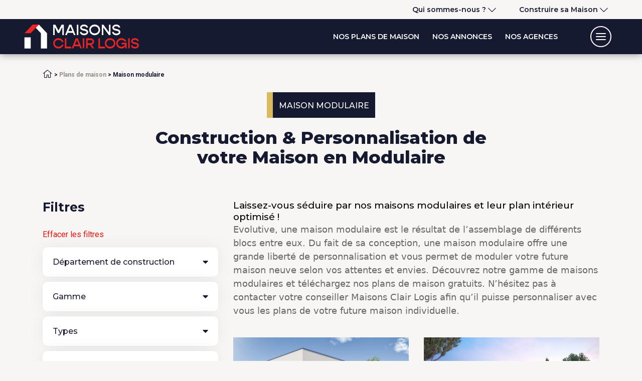

--- FILE ---
content_type: text/html; charset=UTF-8
request_url: https://www.maisonsclairlogis.fr/plan-maison/forme/maison-modulaire/
body_size: 26251
content:
<!DOCTYPE html>

<html lang="fr-FR">

<head><meta charset="UTF-8"><script>if(navigator.userAgent.match(/MSIE|Internet Explorer/i)||navigator.userAgent.match(/Trident\/7\..*?rv:11/i)){var href=document.location.href;if(!href.match(/[?&]nowprocket/)){if(href.indexOf("?")==-1){if(href.indexOf("#")==-1){document.location.href=href+"?nowprocket=1"}else{document.location.href=href.replace("#","?nowprocket=1#")}}else{if(href.indexOf("#")==-1){document.location.href=href+"&nowprocket=1"}else{document.location.href=href.replace("#","&nowprocket=1#")}}}}</script><script>(()=>{class RocketLazyLoadScripts{constructor(){this.v="2.0.4",this.userEvents=["keydown","keyup","mousedown","mouseup","mousemove","mouseover","mouseout","touchmove","touchstart","touchend","touchcancel","wheel","click","dblclick","input"],this.attributeEvents=["onblur","onclick","oncontextmenu","ondblclick","onfocus","onmousedown","onmouseenter","onmouseleave","onmousemove","onmouseout","onmouseover","onmouseup","onmousewheel","onscroll","onsubmit"]}async t(){this.i(),this.o(),/iP(ad|hone)/.test(navigator.userAgent)&&this.h(),this.u(),this.l(this),this.m(),this.k(this),this.p(this),this._(),await Promise.all([this.R(),this.L()]),this.lastBreath=Date.now(),this.S(this),this.P(),this.D(),this.O(),this.M(),await this.C(this.delayedScripts.normal),await this.C(this.delayedScripts.defer),await this.C(this.delayedScripts.async),await this.T(),await this.F(),await this.j(),await this.A(),window.dispatchEvent(new Event("rocket-allScriptsLoaded")),this.everythingLoaded=!0,this.lastTouchEnd&&await new Promise(t=>setTimeout(t,500-Date.now()+this.lastTouchEnd)),this.I(),this.H(),this.U(),this.W()}i(){this.CSPIssue=sessionStorage.getItem("rocketCSPIssue"),document.addEventListener("securitypolicyviolation",t=>{this.CSPIssue||"script-src-elem"!==t.violatedDirective||"data"!==t.blockedURI||(this.CSPIssue=!0,sessionStorage.setItem("rocketCSPIssue",!0))},{isRocket:!0})}o(){window.addEventListener("pageshow",t=>{this.persisted=t.persisted,this.realWindowLoadedFired=!0},{isRocket:!0}),window.addEventListener("pagehide",()=>{this.onFirstUserAction=null},{isRocket:!0})}h(){let t;function e(e){t=e}window.addEventListener("touchstart",e,{isRocket:!0}),window.addEventListener("touchend",function i(o){o.changedTouches[0]&&t.changedTouches[0]&&Math.abs(o.changedTouches[0].pageX-t.changedTouches[0].pageX)<10&&Math.abs(o.changedTouches[0].pageY-t.changedTouches[0].pageY)<10&&o.timeStamp-t.timeStamp<200&&(window.removeEventListener("touchstart",e,{isRocket:!0}),window.removeEventListener("touchend",i,{isRocket:!0}),"INPUT"===o.target.tagName&&"text"===o.target.type||(o.target.dispatchEvent(new TouchEvent("touchend",{target:o.target,bubbles:!0})),o.target.dispatchEvent(new MouseEvent("mouseover",{target:o.target,bubbles:!0})),o.target.dispatchEvent(new PointerEvent("click",{target:o.target,bubbles:!0,cancelable:!0,detail:1,clientX:o.changedTouches[0].clientX,clientY:o.changedTouches[0].clientY})),event.preventDefault()))},{isRocket:!0})}q(t){this.userActionTriggered||("mousemove"!==t.type||this.firstMousemoveIgnored?"keyup"===t.type||"mouseover"===t.type||"mouseout"===t.type||(this.userActionTriggered=!0,this.onFirstUserAction&&this.onFirstUserAction()):this.firstMousemoveIgnored=!0),"click"===t.type&&t.preventDefault(),t.stopPropagation(),t.stopImmediatePropagation(),"touchstart"===this.lastEvent&&"touchend"===t.type&&(this.lastTouchEnd=Date.now()),"click"===t.type&&(this.lastTouchEnd=0),this.lastEvent=t.type,t.composedPath&&t.composedPath()[0].getRootNode()instanceof ShadowRoot&&(t.rocketTarget=t.composedPath()[0]),this.savedUserEvents.push(t)}u(){this.savedUserEvents=[],this.userEventHandler=this.q.bind(this),this.userEvents.forEach(t=>window.addEventListener(t,this.userEventHandler,{passive:!1,isRocket:!0})),document.addEventListener("visibilitychange",this.userEventHandler,{isRocket:!0})}U(){this.userEvents.forEach(t=>window.removeEventListener(t,this.userEventHandler,{passive:!1,isRocket:!0})),document.removeEventListener("visibilitychange",this.userEventHandler,{isRocket:!0}),this.savedUserEvents.forEach(t=>{(t.rocketTarget||t.target).dispatchEvent(new window[t.constructor.name](t.type,t))})}m(){const t="return false",e=Array.from(this.attributeEvents,t=>"data-rocket-"+t),i="["+this.attributeEvents.join("],[")+"]",o="[data-rocket-"+this.attributeEvents.join("],[data-rocket-")+"]",s=(e,i,o)=>{o&&o!==t&&(e.setAttribute("data-rocket-"+i,o),e["rocket"+i]=new Function("event",o),e.setAttribute(i,t))};new MutationObserver(t=>{for(const n of t)"attributes"===n.type&&(n.attributeName.startsWith("data-rocket-")||this.everythingLoaded?n.attributeName.startsWith("data-rocket-")&&this.everythingLoaded&&this.N(n.target,n.attributeName.substring(12)):s(n.target,n.attributeName,n.target.getAttribute(n.attributeName))),"childList"===n.type&&n.addedNodes.forEach(t=>{if(t.nodeType===Node.ELEMENT_NODE)if(this.everythingLoaded)for(const i of[t,...t.querySelectorAll(o)])for(const t of i.getAttributeNames())e.includes(t)&&this.N(i,t.substring(12));else for(const e of[t,...t.querySelectorAll(i)])for(const t of e.getAttributeNames())this.attributeEvents.includes(t)&&s(e,t,e.getAttribute(t))})}).observe(document,{subtree:!0,childList:!0,attributeFilter:[...this.attributeEvents,...e]})}I(){this.attributeEvents.forEach(t=>{document.querySelectorAll("[data-rocket-"+t+"]").forEach(e=>{this.N(e,t)})})}N(t,e){const i=t.getAttribute("data-rocket-"+e);i&&(t.setAttribute(e,i),t.removeAttribute("data-rocket-"+e))}k(t){Object.defineProperty(HTMLElement.prototype,"onclick",{get(){return this.rocketonclick||null},set(e){this.rocketonclick=e,this.setAttribute(t.everythingLoaded?"onclick":"data-rocket-onclick","this.rocketonclick(event)")}})}S(t){function e(e,i){let o=e[i];e[i]=null,Object.defineProperty(e,i,{get:()=>o,set(s){t.everythingLoaded?o=s:e["rocket"+i]=o=s}})}e(document,"onreadystatechange"),e(window,"onload"),e(window,"onpageshow");try{Object.defineProperty(document,"readyState",{get:()=>t.rocketReadyState,set(e){t.rocketReadyState=e},configurable:!0}),document.readyState="loading"}catch(t){console.log("WPRocket DJE readyState conflict, bypassing")}}l(t){this.originalAddEventListener=EventTarget.prototype.addEventListener,this.originalRemoveEventListener=EventTarget.prototype.removeEventListener,this.savedEventListeners=[],EventTarget.prototype.addEventListener=function(e,i,o){o&&o.isRocket||!t.B(e,this)&&!t.userEvents.includes(e)||t.B(e,this)&&!t.userActionTriggered||e.startsWith("rocket-")||t.everythingLoaded?t.originalAddEventListener.call(this,e,i,o):(t.savedEventListeners.push({target:this,remove:!1,type:e,func:i,options:o}),"mouseenter"!==e&&"mouseleave"!==e||t.originalAddEventListener.call(this,e,t.savedUserEvents.push,o))},EventTarget.prototype.removeEventListener=function(e,i,o){o&&o.isRocket||!t.B(e,this)&&!t.userEvents.includes(e)||t.B(e,this)&&!t.userActionTriggered||e.startsWith("rocket-")||t.everythingLoaded?t.originalRemoveEventListener.call(this,e,i,o):t.savedEventListeners.push({target:this,remove:!0,type:e,func:i,options:o})}}J(t,e){this.savedEventListeners=this.savedEventListeners.filter(i=>{let o=i.type,s=i.target||window;return e!==o||t!==s||(this.B(o,s)&&(i.type="rocket-"+o),this.$(i),!1)})}H(){EventTarget.prototype.addEventListener=this.originalAddEventListener,EventTarget.prototype.removeEventListener=this.originalRemoveEventListener,this.savedEventListeners.forEach(t=>this.$(t))}$(t){t.remove?this.originalRemoveEventListener.call(t.target,t.type,t.func,t.options):this.originalAddEventListener.call(t.target,t.type,t.func,t.options)}p(t){let e;function i(e){return t.everythingLoaded?e:e.split(" ").map(t=>"load"===t||t.startsWith("load.")?"rocket-jquery-load":t).join(" ")}function o(o){function s(e){const s=o.fn[e];o.fn[e]=o.fn.init.prototype[e]=function(){return this[0]===window&&t.userActionTriggered&&("string"==typeof arguments[0]||arguments[0]instanceof String?arguments[0]=i(arguments[0]):"object"==typeof arguments[0]&&Object.keys(arguments[0]).forEach(t=>{const e=arguments[0][t];delete arguments[0][t],arguments[0][i(t)]=e})),s.apply(this,arguments),this}}if(o&&o.fn&&!t.allJQueries.includes(o)){const e={DOMContentLoaded:[],"rocket-DOMContentLoaded":[]};for(const t in e)document.addEventListener(t,()=>{e[t].forEach(t=>t())},{isRocket:!0});o.fn.ready=o.fn.init.prototype.ready=function(i){function s(){parseInt(o.fn.jquery)>2?setTimeout(()=>i.bind(document)(o)):i.bind(document)(o)}return"function"==typeof i&&(t.realDomReadyFired?!t.userActionTriggered||t.fauxDomReadyFired?s():e["rocket-DOMContentLoaded"].push(s):e.DOMContentLoaded.push(s)),o([])},s("on"),s("one"),s("off"),t.allJQueries.push(o)}e=o}t.allJQueries=[],o(window.jQuery),Object.defineProperty(window,"jQuery",{get:()=>e,set(t){o(t)}})}P(){const t=new Map;document.write=document.writeln=function(e){const i=document.currentScript,o=document.createRange(),s=i.parentElement;let n=t.get(i);void 0===n&&(n=i.nextSibling,t.set(i,n));const c=document.createDocumentFragment();o.setStart(c,0),c.appendChild(o.createContextualFragment(e)),s.insertBefore(c,n)}}async R(){return new Promise(t=>{this.userActionTriggered?t():this.onFirstUserAction=t})}async L(){return new Promise(t=>{document.addEventListener("DOMContentLoaded",()=>{this.realDomReadyFired=!0,t()},{isRocket:!0})})}async j(){return this.realWindowLoadedFired?Promise.resolve():new Promise(t=>{window.addEventListener("load",t,{isRocket:!0})})}M(){this.pendingScripts=[];this.scriptsMutationObserver=new MutationObserver(t=>{for(const e of t)e.addedNodes.forEach(t=>{"SCRIPT"!==t.tagName||t.noModule||t.isWPRocket||this.pendingScripts.push({script:t,promise:new Promise(e=>{const i=()=>{const i=this.pendingScripts.findIndex(e=>e.script===t);i>=0&&this.pendingScripts.splice(i,1),e()};t.addEventListener("load",i,{isRocket:!0}),t.addEventListener("error",i,{isRocket:!0}),setTimeout(i,1e3)})})})}),this.scriptsMutationObserver.observe(document,{childList:!0,subtree:!0})}async F(){await this.X(),this.pendingScripts.length?(await this.pendingScripts[0].promise,await this.F()):this.scriptsMutationObserver.disconnect()}D(){this.delayedScripts={normal:[],async:[],defer:[]},document.querySelectorAll("script[type$=rocketlazyloadscript]").forEach(t=>{t.hasAttribute("data-rocket-src")?t.hasAttribute("async")&&!1!==t.async?this.delayedScripts.async.push(t):t.hasAttribute("defer")&&!1!==t.defer||"module"===t.getAttribute("data-rocket-type")?this.delayedScripts.defer.push(t):this.delayedScripts.normal.push(t):this.delayedScripts.normal.push(t)})}async _(){await this.L();let t=[];document.querySelectorAll("script[type$=rocketlazyloadscript][data-rocket-src]").forEach(e=>{let i=e.getAttribute("data-rocket-src");if(i&&!i.startsWith("data:")){i.startsWith("//")&&(i=location.protocol+i);try{const o=new URL(i).origin;o!==location.origin&&t.push({src:o,crossOrigin:e.crossOrigin||"module"===e.getAttribute("data-rocket-type")})}catch(t){}}}),t=[...new Map(t.map(t=>[JSON.stringify(t),t])).values()],this.Y(t,"preconnect")}async G(t){if(await this.K(),!0!==t.noModule||!("noModule"in HTMLScriptElement.prototype))return new Promise(e=>{let i;function o(){(i||t).setAttribute("data-rocket-status","executed"),e()}try{if(navigator.userAgent.includes("Firefox/")||""===navigator.vendor||this.CSPIssue)i=document.createElement("script"),[...t.attributes].forEach(t=>{let e=t.nodeName;"type"!==e&&("data-rocket-type"===e&&(e="type"),"data-rocket-src"===e&&(e="src"),i.setAttribute(e,t.nodeValue))}),t.text&&(i.text=t.text),t.nonce&&(i.nonce=t.nonce),i.hasAttribute("src")?(i.addEventListener("load",o,{isRocket:!0}),i.addEventListener("error",()=>{i.setAttribute("data-rocket-status","failed-network"),e()},{isRocket:!0}),setTimeout(()=>{i.isConnected||e()},1)):(i.text=t.text,o()),i.isWPRocket=!0,t.parentNode.replaceChild(i,t);else{const i=t.getAttribute("data-rocket-type"),s=t.getAttribute("data-rocket-src");i?(t.type=i,t.removeAttribute("data-rocket-type")):t.removeAttribute("type"),t.addEventListener("load",o,{isRocket:!0}),t.addEventListener("error",i=>{this.CSPIssue&&i.target.src.startsWith("data:")?(console.log("WPRocket: CSP fallback activated"),t.removeAttribute("src"),this.G(t).then(e)):(t.setAttribute("data-rocket-status","failed-network"),e())},{isRocket:!0}),s?(t.fetchPriority="high",t.removeAttribute("data-rocket-src"),t.src=s):t.src="data:text/javascript;base64,"+window.btoa(unescape(encodeURIComponent(t.text)))}}catch(i){t.setAttribute("data-rocket-status","failed-transform"),e()}});t.setAttribute("data-rocket-status","skipped")}async C(t){const e=t.shift();return e?(e.isConnected&&await this.G(e),this.C(t)):Promise.resolve()}O(){this.Y([...this.delayedScripts.normal,...this.delayedScripts.defer,...this.delayedScripts.async],"preload")}Y(t,e){this.trash=this.trash||[];let i=!0;var o=document.createDocumentFragment();t.forEach(t=>{const s=t.getAttribute&&t.getAttribute("data-rocket-src")||t.src;if(s&&!s.startsWith("data:")){const n=document.createElement("link");n.href=s,n.rel=e,"preconnect"!==e&&(n.as="script",n.fetchPriority=i?"high":"low"),t.getAttribute&&"module"===t.getAttribute("data-rocket-type")&&(n.crossOrigin=!0),t.crossOrigin&&(n.crossOrigin=t.crossOrigin),t.integrity&&(n.integrity=t.integrity),t.nonce&&(n.nonce=t.nonce),o.appendChild(n),this.trash.push(n),i=!1}}),document.head.appendChild(o)}W(){this.trash.forEach(t=>t.remove())}async T(){try{document.readyState="interactive"}catch(t){}this.fauxDomReadyFired=!0;try{await this.K(),this.J(document,"readystatechange"),document.dispatchEvent(new Event("rocket-readystatechange")),await this.K(),document.rocketonreadystatechange&&document.rocketonreadystatechange(),await this.K(),this.J(document,"DOMContentLoaded"),document.dispatchEvent(new Event("rocket-DOMContentLoaded")),await this.K(),this.J(window,"DOMContentLoaded"),window.dispatchEvent(new Event("rocket-DOMContentLoaded"))}catch(t){console.error(t)}}async A(){try{document.readyState="complete"}catch(t){}try{await this.K(),this.J(document,"readystatechange"),document.dispatchEvent(new Event("rocket-readystatechange")),await this.K(),document.rocketonreadystatechange&&document.rocketonreadystatechange(),await this.K(),this.J(window,"load"),window.dispatchEvent(new Event("rocket-load")),await this.K(),window.rocketonload&&window.rocketonload(),await this.K(),this.allJQueries.forEach(t=>t(window).trigger("rocket-jquery-load")),await this.K(),this.J(window,"pageshow");const t=new Event("rocket-pageshow");t.persisted=this.persisted,window.dispatchEvent(t),await this.K(),window.rocketonpageshow&&window.rocketonpageshow({persisted:this.persisted})}catch(t){console.error(t)}}async K(){Date.now()-this.lastBreath>45&&(await this.X(),this.lastBreath=Date.now())}async X(){return document.hidden?new Promise(t=>setTimeout(t)):new Promise(t=>requestAnimationFrame(t))}B(t,e){return e===document&&"readystatechange"===t||(e===document&&"DOMContentLoaded"===t||(e===window&&"DOMContentLoaded"===t||(e===window&&"load"===t||e===window&&"pageshow"===t)))}static run(){(new RocketLazyLoadScripts).t()}}RocketLazyLoadScripts.run()})();</script>
    
    <meta name="viewport" content="width=device-width, initial-scale=1.0" />
    <meta name="theme-color" content="#ffffff">
    <meta name="google-site-verification" content="X1v02y82sTCizASMW8cV2P-qsRjU9c8r3Qd7xRc8as4" />
    <link rel="pingback" href="https://www.maisonsclairlogis.fr/xmlrpc.php">
    <link rel="shortcut icon" type="image/png" href="/wp-content/uploads/favicon.png" />
    <title>Maison Modulaire : Clé en Main - Plan Maison Gratuit</title>
<link data-rocket-prefetch href="https://www.googletagmanager.com" rel="dns-prefetch">
<link data-rocket-prefetch href="https://connect.facebook.net" rel="dns-prefetch">
<link data-rocket-prefetch href="https://static.axept.io" rel="dns-prefetch">
<link data-rocket-prefetch href="https://fonts.googleapis.com" rel="dns-prefetch">
<link data-rocket-prefetch href="https://code.jquery.com" rel="dns-prefetch">
<link data-rocket-prefetch href="https://cdn.plyr.io" rel="dns-prefetch">
<link data-rocket-prefetch href="https://cdnjs.cloudflare.com" rel="dns-prefetch">
<link data-rocket-prefetch href="https://static.hotjar.com" rel="dns-prefetch">
<link data-rocket-prefetch href="https://script.hotjar.com" rel="dns-prefetch">
<link data-rocket-prefetch href="https://cdn.jsdelivr.net" rel="dns-prefetch">
<link data-rocket-preload as="style" href="https://fonts.googleapis.com/css2?family=Work+Sans:wght@400;600&#038;family=Roboto:wght@300;400;500;700&#038;family=Montserrat:wght@100;200;300;400;500;600;700;800&#038;family=Source+Sans+Pro:wght@100;200;300;400;500;600;700;800&#038;display=swap" rel="preload">
<link href="https://fonts.googleapis.com/css2?family=Work+Sans:wght@400;600&#038;family=Roboto:wght@300;400;500;700&#038;family=Montserrat:wght@100;200;300;400;500;600;700;800&#038;family=Source+Sans+Pro:wght@100;200;300;400;500;600;700;800&#038;display=swap" media="print" onload="this.media=&#039;all&#039;" rel="stylesheet">
<noscript data-wpr-hosted-gf-parameters=""><link rel="stylesheet" href="https://fonts.googleapis.com/css2?family=Work+Sans:wght@400;600&#038;family=Roboto:wght@300;400;500;700&#038;family=Montserrat:wght@100;200;300;400;500;600;700;800&#038;family=Source+Sans+Pro:wght@100;200;300;400;500;600;700;800&#038;display=swap"></noscript><link rel="preload" data-rocket-preload as="image" href="https://www.maisonsclairlogis.fr/wp-content/uploads/atria-t-hd-2-scaled.jpg" fetchpriority="high">
    <meta name='robots' content='index, follow, max-image-preview:large, max-snippet:-1, max-video-preview:-1' />
    <meta name="facebook-domain-verification" content="ws5ro004wzq4em614r5ulsv42rvdvd" />
    
	<!-- This site is optimized with the Yoast SEO plugin v26.6 - https://yoast.com/wordpress/plugins/seo/ -->
	<meta name="description" content="Découvrez notre gamme de maisons modulaires. Conçues pour évoluer, nos maisons modulaires sont personnalisables. Téléchargez les plans de nos maisons." />
	<link rel="canonical" href="https://www.maisonsclairlogis.fr/plan-maison/forme/maison-modulaire/" />
	<meta property="og:locale" content="fr_FR" />
	<meta property="og:type" content="article" />
	<meta property="og:title" content="Maison Modulaire : Clé en Main - Plan Maison Gratuit" />
	<meta property="og:description" content="Découvrez notre gamme de maisons modulaires. Conçues pour évoluer, nos maisons modulaires sont personnalisables. Téléchargez les plans de nos maisons." />
	<meta property="og:url" content="https://www.maisonsclairlogis.fr/plan-maison/forme/maison-modulaire/" />
	<meta property="og:site_name" content="Maisons Clair Logis : constructeur de maison" />
	<meta name="twitter:card" content="summary_large_image" />
	<script type="application/ld+json" class="yoast-schema-graph">{"@context":"https://schema.org","@graph":[{"@type":"CollectionPage","@id":"https://www.maisonsclairlogis.fr/plan-maison/forme/maison-modulaire/","url":"https://www.maisonsclairlogis.fr/plan-maison/forme/maison-modulaire/","name":"Maison Modulaire : Clé en Main - Plan Maison Gratuit","isPartOf":{"@id":"https://www.maisonsclairlogis.fr/#website"},"primaryImageOfPage":{"@id":"https://www.maisonsclairlogis.fr/plan-maison/forme/maison-modulaire/#primaryimage"},"image":{"@id":"https://www.maisonsclairlogis.fr/plan-maison/forme/maison-modulaire/#primaryimage"},"thumbnailUrl":"https://www.maisonsclairlogis.fr/wp-content/uploads/2024/04/maison-contemporaine_signature_ar_web.jpg","description":"Découvrez notre gamme de maisons modulaires. Conçues pour évoluer, nos maisons modulaires sont personnalisables. Téléchargez les plans de nos maisons.","breadcrumb":{"@id":"https://www.maisonsclairlogis.fr/plan-maison/forme/maison-modulaire/#breadcrumb"},"inLanguage":"fr-FR"},{"@type":"ImageObject","inLanguage":"fr-FR","@id":"https://www.maisonsclairlogis.fr/plan-maison/forme/maison-modulaire/#primaryimage","url":"https://www.maisonsclairlogis.fr/wp-content/uploads/2024/04/maison-contemporaine_signature_ar_web.jpg","contentUrl":"https://www.maisonsclairlogis.fr/wp-content/uploads/2024/04/maison-contemporaine_signature_ar_web.jpg","width":1800,"height":1013},{"@type":"BreadcrumbList","@id":"https://www.maisonsclairlogis.fr/plan-maison/forme/maison-modulaire/#breadcrumb","itemListElement":[{"@type":"ListItem","position":1,"name":"Accueil","item":"https://www.maisonsclairlogis.fr/"},{"@type":"ListItem","position":2,"name":"Plans de maison","item":"https://www.maisonsclairlogis.fr/plan-maison/"},{"@type":"ListItem","position":3,"name":"Maison modulaire"}]},{"@type":"WebSite","@id":"https://www.maisonsclairlogis.fr/#website","url":"https://www.maisonsclairlogis.fr/","name":"Maisons Clair Logis : constructeur de maison","description":"Constructeur de maison depuis 70 ans, innovateur depuis toujours","publisher":{"@id":"https://www.maisonsclairlogis.fr/#organization"},"potentialAction":[{"@type":"SearchAction","target":{"@type":"EntryPoint","urlTemplate":"https://www.maisonsclairlogis.fr/?s={search_term_string}"},"query-input":{"@type":"PropertyValueSpecification","valueRequired":true,"valueName":"search_term_string"}}],"inLanguage":"fr-FR"},{"@type":"Organization","@id":"https://www.maisonsclairlogis.fr/#organization","name":"Maisons Clair Logis","url":"https://www.maisonsclairlogis.fr/","logo":{"@type":"ImageObject","inLanguage":"fr-FR","@id":"https://www.maisonsclairlogis.fr/#/schema/logo/image/","url":"https://www.maisonsclairlogis.fr/wp-content/uploads/logo-maisons-clair-logis.png","contentUrl":"https://www.maisonsclairlogis.fr/wp-content/uploads/logo-maisons-clair-logis.png","width":2048,"height":1703,"caption":"Maisons Clair Logis"},"image":{"@id":"https://www.maisonsclairlogis.fr/#/schema/logo/image/"},"sameAs":["https://www.facebook.com/MaisonsClairLogis","https://www.instagram.com/maisonsclairlogis/","https://www.linkedin.com/company/maisons-clair-logis/","https://www.youtube.com/c/clairlogis"]}]}</script>
	<!-- / Yoast SEO plugin. -->


<link rel='dns-prefetch' href='//cdn.plyr.io' />
<link rel='dns-prefetch' href='//cdnjs.cloudflare.com' />
<link rel='dns-prefetch' href='//cdn.jsdelivr.net' />
<link rel='dns-prefetch' href='//fonts.googleapis.com' />
<link href='https://fonts.gstatic.com' crossorigin rel='preconnect' />
<link rel="alternate" type="application/rss+xml" title="Maisons Clair Logis : constructeur de maison &raquo; Flux" href="https://www.maisonsclairlogis.fr/feed/" />
<link rel="alternate" type="application/rss+xml" title="Maisons Clair Logis : constructeur de maison &raquo; Flux des commentaires" href="https://www.maisonsclairlogis.fr/comments/feed/" />
<link rel="alternate" type="application/rss+xml" title="Flux pour Maisons Clair Logis : constructeur de maison &raquo; Maison modulaire Forme" href="https://www.maisonsclairlogis.fr/plan-maison/forme/maison-modulaire/feed/" />
<style id='wp-img-auto-sizes-contain-inline-css' type='text/css'>
img:is([sizes=auto i],[sizes^="auto," i]){contain-intrinsic-size:3000px 1500px}
/*# sourceURL=wp-img-auto-sizes-contain-inline-css */
</style>
<style id='wp-emoji-styles-inline-css' type='text/css'>

	img.wp-smiley, img.emoji {
		display: inline !important;
		border: none !important;
		box-shadow: none !important;
		height: 1em !important;
		width: 1em !important;
		margin: 0 0.07em !important;
		vertical-align: -0.1em !important;
		background: none !important;
		padding: 0 !important;
	}
/*# sourceURL=wp-emoji-styles-inline-css */
</style>
<style id='wp-block-library-inline-css' type='text/css'>
:root{--wp-block-synced-color:#7a00df;--wp-block-synced-color--rgb:122,0,223;--wp-bound-block-color:var(--wp-block-synced-color);--wp-editor-canvas-background:#ddd;--wp-admin-theme-color:#007cba;--wp-admin-theme-color--rgb:0,124,186;--wp-admin-theme-color-darker-10:#006ba1;--wp-admin-theme-color-darker-10--rgb:0,107,160.5;--wp-admin-theme-color-darker-20:#005a87;--wp-admin-theme-color-darker-20--rgb:0,90,135;--wp-admin-border-width-focus:2px}@media (min-resolution:192dpi){:root{--wp-admin-border-width-focus:1.5px}}.wp-element-button{cursor:pointer}:root .has-very-light-gray-background-color{background-color:#eee}:root .has-very-dark-gray-background-color{background-color:#313131}:root .has-very-light-gray-color{color:#eee}:root .has-very-dark-gray-color{color:#313131}:root .has-vivid-green-cyan-to-vivid-cyan-blue-gradient-background{background:linear-gradient(135deg,#00d084,#0693e3)}:root .has-purple-crush-gradient-background{background:linear-gradient(135deg,#34e2e4,#4721fb 50%,#ab1dfe)}:root .has-hazy-dawn-gradient-background{background:linear-gradient(135deg,#faaca8,#dad0ec)}:root .has-subdued-olive-gradient-background{background:linear-gradient(135deg,#fafae1,#67a671)}:root .has-atomic-cream-gradient-background{background:linear-gradient(135deg,#fdd79a,#004a59)}:root .has-nightshade-gradient-background{background:linear-gradient(135deg,#330968,#31cdcf)}:root .has-midnight-gradient-background{background:linear-gradient(135deg,#020381,#2874fc)}:root{--wp--preset--font-size--normal:16px;--wp--preset--font-size--huge:42px}.has-regular-font-size{font-size:1em}.has-larger-font-size{font-size:2.625em}.has-normal-font-size{font-size:var(--wp--preset--font-size--normal)}.has-huge-font-size{font-size:var(--wp--preset--font-size--huge)}.has-text-align-center{text-align:center}.has-text-align-left{text-align:left}.has-text-align-right{text-align:right}.has-fit-text{white-space:nowrap!important}#end-resizable-editor-section{display:none}.aligncenter{clear:both}.items-justified-left{justify-content:flex-start}.items-justified-center{justify-content:center}.items-justified-right{justify-content:flex-end}.items-justified-space-between{justify-content:space-between}.screen-reader-text{border:0;clip-path:inset(50%);height:1px;margin:-1px;overflow:hidden;padding:0;position:absolute;width:1px;word-wrap:normal!important}.screen-reader-text:focus{background-color:#ddd;clip-path:none;color:#444;display:block;font-size:1em;height:auto;left:5px;line-height:normal;padding:15px 23px 14px;text-decoration:none;top:5px;width:auto;z-index:100000}html :where(.has-border-color){border-style:solid}html :where([style*=border-top-color]){border-top-style:solid}html :where([style*=border-right-color]){border-right-style:solid}html :where([style*=border-bottom-color]){border-bottom-style:solid}html :where([style*=border-left-color]){border-left-style:solid}html :where([style*=border-width]){border-style:solid}html :where([style*=border-top-width]){border-top-style:solid}html :where([style*=border-right-width]){border-right-style:solid}html :where([style*=border-bottom-width]){border-bottom-style:solid}html :where([style*=border-left-width]){border-left-style:solid}html :where(img[class*=wp-image-]){height:auto;max-width:100%}:where(figure){margin:0 0 1em}html :where(.is-position-sticky){--wp-admin--admin-bar--position-offset:var(--wp-admin--admin-bar--height,0px)}@media screen and (max-width:600px){html :where(.is-position-sticky){--wp-admin--admin-bar--position-offset:0px}}

/*# sourceURL=wp-block-library-inline-css */
</style><style id='global-styles-inline-css' type='text/css'>
:root{--wp--preset--aspect-ratio--square: 1;--wp--preset--aspect-ratio--4-3: 4/3;--wp--preset--aspect-ratio--3-4: 3/4;--wp--preset--aspect-ratio--3-2: 3/2;--wp--preset--aspect-ratio--2-3: 2/3;--wp--preset--aspect-ratio--16-9: 16/9;--wp--preset--aspect-ratio--9-16: 9/16;--wp--preset--spacing--20: 0.44rem;--wp--preset--spacing--30: 0.67rem;--wp--preset--spacing--40: 1rem;--wp--preset--spacing--50: 1.5rem;--wp--preset--spacing--60: 2.25rem;--wp--preset--spacing--70: 3.38rem;--wp--preset--spacing--80: 5.06rem;--wp--preset--shadow--natural: 6px 6px 9px rgba(0, 0, 0, 0.2);--wp--preset--shadow--deep: 12px 12px 50px rgba(0, 0, 0, 0.4);--wp--preset--shadow--sharp: 6px 6px 0px rgba(0, 0, 0, 0.2);--wp--preset--shadow--outlined: 6px 6px 0px -3px rgb(255, 255, 255), 6px 6px rgb(0, 0, 0);--wp--preset--shadow--crisp: 6px 6px 0px rgb(0, 0, 0);}
/*# sourceURL=global-styles-inline-css */
</style>





<link data-minify="1" rel='stylesheet' id='style-css' href='https://www.maisonsclairlogis.fr/wp-content/cache/min/1/wp-content/themes/clairlogis/assets/css/all.css?ver=1767714636' type='text/css' media='all' />
<link data-minify="1" rel='stylesheet' id='custom-css' href='https://www.maisonsclairlogis.fr/wp-content/cache/min/1/wp-content/themes/clairlogis/assets/css/custom.css?ver=1767714636' type='text/css' media='all' />
<link rel='stylesheet' id='bootstrap-css' href='https://www.maisonsclairlogis.fr/wp-content/themes/clairlogis/assets/lib/css/bootstrap.min.css?ver=6.9' type='text/css' media='all' />
<link rel='stylesheet' id='slick-css-css' href='https://www.maisonsclairlogis.fr/wp-content/themes/clairlogis/assets/lib/css/slick.min.css?ver=6.9' type='text/css' media='all' />
<link data-minify="1" rel='stylesheet' id='slick-lightbox-css-css' href='https://www.maisonsclairlogis.fr/wp-content/cache/min/1/wp-content/themes/clairlogis/assets/lib/css/slick-lightbox.css?ver=1767714636' type='text/css' media='all' />
<link data-minify="1" rel='stylesheet' id='slick-theme-css-css' href='https://www.maisonsclairlogis.fr/wp-content/cache/min/1/ajax/libs/slick-carousel/1.9.0/slick-theme.min.css?ver=1767714636' type='text/css' media='all' />
<link data-minify="1" rel='stylesheet' id='font-awesome-css' href='https://www.maisonsclairlogis.fr/wp-content/cache/min/1/wp-content/themes/clairlogis/assets/lib/css/fontawesome.css?ver=1767714637' type='text/css' media='all' />
<link data-minify="1" rel='stylesheet' id='select2-css' href='https://www.maisonsclairlogis.fr/wp-content/cache/min/1/wp-content/plugins/advanced-custom-fields-pro/assets/inc/select2/4/select2.css?ver=1767714637' type='text/css' media='all' />
<link data-minify="1" rel='stylesheet' id='plyr-css' href='https://www.maisonsclairlogis.fr/wp-content/cache/min/1/3.6.8/plyr.css?ver=1767714637' type='text/css' media='all' />
<link data-minify="1" rel='stylesheet' id='radix-style-css' href='https://www.maisonsclairlogis.fr/wp-content/cache/min/1/wp-content/themes/clairlogis/style.css?ver=1767714638' type='text/css' media='all' />
<link rel='stylesheet' id='style-pilopress-css' href='https://www.maisonsclairlogis.fr/wp-content/themes/clairlogis/pilopress/assets/styles.min.css?ver=1758641728' type='text/css' media='all' />
<link data-minify="1" rel='stylesheet' id='splide-css' href='https://www.maisonsclairlogis.fr/wp-content/cache/min/1/npm/@splidejs/splide@latest/dist/css/splide-core.min.css?ver=1767714640' type='text/css' media='all' />
<script type="text/javascript" src="https://www.maisonsclairlogis.fr/wp-content/themes/clairlogis/assets/js/pip-form-validation-script.js?ver=1768771711" id="pip_form_validation_script-js"></script>
<script type="text/javascript" src="https://code.jquery.com/jquery-3.6.0.min.js?ver=6.9" id="jquery-js"></script>
<script type="text/javascript" src="https://www.maisonsclairlogis.fr/wp-content/themes/clairlogis/assets/js/menu.js" id="menu-js"></script>
<script type="text/javascript" src="https://www.maisonsclairlogis.fr/wp-content/themes/clairlogis/assets/js/script.js?ver=1766097237" id="script-js"></script>
<script type="text/javascript" src="https://www.maisonsclairlogis.fr/wp-content/themes/clairlogis/assets/lib/js/slick.min.js" id="slick-js-js"></script>
<script type="text/javascript" src="https://www.maisonsclairlogis.fr/wp-content/themes/clairlogis/assets/lib/js/slick-lightbox.min.js" id="slick-lightbox-js"></script>
<script type="rocketlazyloadscript" data-rocket-type="text/javascript" data-rocket-src="https://cdn.plyr.io/3.6.8/plyr.js" id="plyr-js"></script>
<script type="text/javascript" id="ajax-script-js-extra">
/* <![CDATA[ */
var ajax = {"url":"https://www.maisonsclairlogis.fr/wp-admin/admin-ajax.php"};
//# sourceURL=ajax-script-js-extra
/* ]]> */
</script>
<script type="text/javascript" src="https://www.maisonsclairlogis.fr/wp-content/themes/clairlogis/assets/js/ajax.js?ver=1745503835" id="ajax-script-js"></script>
<script type="text/javascript" id="load-more-plans-js-extra">
/* <![CDATA[ */
var loadmoreplans = {"ajaxurl":"https://www.maisonsclairlogis.fr/wp-admin/admin-ajax.php","posts":"{\"forme\":\"maison-modulaire\",\"error\":\"\",\"m\":\"\",\"p\":0,\"post_parent\":\"\",\"subpost\":\"\",\"subpost_id\":\"\",\"attachment\":\"\",\"attachment_id\":0,\"name\":\"\",\"pagename\":\"\",\"page_id\":0,\"second\":\"\",\"minute\":\"\",\"hour\":\"\",\"day\":0,\"monthnum\":0,\"year\":0,\"w\":0,\"category_name\":\"\",\"tag\":\"\",\"cat\":\"\",\"tag_id\":\"\",\"author\":\"\",\"author_name\":\"\",\"feed\":\"\",\"tb\":\"\",\"paged\":0,\"meta_key\":\"\",\"meta_value\":\"\",\"preview\":\"\",\"s\":\"\",\"sentence\":\"\",\"title\":\"\",\"fields\":\"all\",\"menu_order\":\"\",\"embed\":\"\",\"category__in\":[],\"category__not_in\":[],\"category__and\":[],\"post__in\":[],\"post__not_in\":[],\"post_name__in\":[],\"tag__in\":[],\"tag__not_in\":[],\"tag__and\":[],\"tag_slug__in\":[],\"tag_slug__and\":[],\"post_parent__in\":[],\"post_parent__not_in\":[],\"author__in\":[],\"author__not_in\":[],\"search_columns\":[],\"ignore_sticky_posts\":false,\"suppress_filters\":false,\"cache_results\":true,\"update_post_term_cache\":true,\"update_menu_item_cache\":false,\"lazy_load_term_meta\":true,\"update_post_meta_cache\":true,\"post_type\":\"\",\"posts_per_page\":12,\"nopaging\":false,\"comments_per_page\":\"50\",\"no_found_rows\":false,\"taxonomy\":\"forme\",\"term\":\"maison-modulaire\",\"order\":\"DESC\"}","current_page":"1","max_page":"2"};
//# sourceURL=load-more-plans-js-extra
/* ]]> */
</script>
<script type="text/javascript" src="https://www.maisonsclairlogis.fr/wp-content/themes/clairlogis/assets/js/load-more-plans.js?ver=6.9" id="load-more-plans-js"></script>
<script type="rocketlazyloadscript" data-rocket-type="text/javascript" data-rocket-src="https://cdnjs.cloudflare.com/ajax/libs/twitter-bootstrap/4.5.0/js/bootstrap.min.js" id="bootstrap-js-js"></script>
<link rel="https://api.w.org/" href="https://www.maisonsclairlogis.fr/wp-json/" /><link rel="alternate" title="JSON" type="application/json" href="https://www.maisonsclairlogis.fr/wp-json/wp/v2/forme/4" />
		<script type="rocketlazyloadscript">
		(function(h,o,t,j,a,r){
			h.hj=h.hj||function(){(h.hj.q=h.hj.q||[]).push(arguments)};
			h._hjSettings={hjid:3077764,hjsv:5};
			a=o.getElementsByTagName('head')[0];
			r=o.createElement('script');r.async=1;
			r.src=t+h._hjSettings.hjid+j+h._hjSettings.hjsv;
			a.appendChild(r);
		})(window,document,'//static.hotjar.com/c/hotjar-','.js?sv=');
		</script>
		<!-- Google Tag Manager -->
<script>(function(w,d,s,l,i){w[l]=w[l]||[];w[l].push({'gtm.start':
new Date().getTime(),event:'gtm.js'});var f=d.getElementsByTagName(s)[0],
j=d.createElement(s),dl=l!='dataLayer'?'&l='+l:'';j.async=true;j.src=
'https://www.googletagmanager.com/gtm.js?id='+i+dl;f.parentNode.insertBefore(j,f);
})(window,document,'script','dataLayer','GTM-NSNMDTW');</script>
<!-- End Google Tag Manager -->
<base href="https://www.maisonsclairlogis.fr">
<!-- Meta Pixel Code -->
<script type="rocketlazyloadscript" data-rocket-type='text/javascript'>
!function(f,b,e,v,n,t,s){if(f.fbq)return;n=f.fbq=function(){n.callMethod?
n.callMethod.apply(n,arguments):n.queue.push(arguments)};if(!f._fbq)f._fbq=n;
n.push=n;n.loaded=!0;n.version='2.0';n.queue=[];t=b.createElement(e);t.async=!0;
t.src=v;s=b.getElementsByTagName(e)[0];s.parentNode.insertBefore(t,s)}(window,
document,'script','https://connect.facebook.net/en_US/fbevents.js');
</script>
<!-- End Meta Pixel Code -->
<script type="rocketlazyloadscript" data-rocket-type='text/javascript'>var url = window.location.origin + '?ob=open-bridge';
            fbq('set', 'openbridge', '1069225700929829', url);
fbq('init', '1069225700929829', {}, {
    "agent": "wordpress-6.9-4.1.5"
})</script><script type="rocketlazyloadscript" data-rocket-type='text/javascript'>
    fbq('track', 'PageView', []);
  </script><link rel="icon" href="https://www.maisonsclairlogis.fr/wp-content/uploads/2025/07/cropped-icotype_maisons_clair_logis_rvb_couleurs-1-32x32.png" sizes="32x32" />
<link rel="icon" href="https://www.maisonsclairlogis.fr/wp-content/uploads/2025/07/cropped-icotype_maisons_clair_logis_rvb_couleurs-1-192x192.png" sizes="192x192" />
<link rel="apple-touch-icon" href="https://www.maisonsclairlogis.fr/wp-content/uploads/2025/07/cropped-icotype_maisons_clair_logis_rvb_couleurs-1-180x180.png" />
<meta name="msapplication-TileImage" content="https://www.maisonsclairlogis.fr/wp-content/uploads/2025/07/cropped-icotype_maisons_clair_logis_rvb_couleurs-1-270x270.png" />
		<style type="text/css" id="wp-custom-css">
			.page-id-33 li {
    padding: 10px;
}

#site-navigation ul li a {
	color: #633b66;
}		</style>
		<noscript><style id="rocket-lazyload-nojs-css">.rll-youtube-player, [data-lazy-src]{display:none !important;}</style></noscript><style id="rocket-lazyrender-inline-css">[data-wpr-lazyrender] {content-visibility: auto;}</style><meta name="generator" content="WP Rocket 3.20.2" data-wpr-features="wpr_delay_js wpr_lazyload_images wpr_preconnect_external_domains wpr_automatic_lazy_rendering wpr_oci wpr_image_dimensions wpr_minify_css wpr_preload_links wpr_desktop" /></head>

<body class="archive tax-forme term-maison-modulaire term-4 wp-custom-logo wp-theme-clairlogis">

    <!-- Google Tag Manager (noscript) -->
<noscript>
<iframe src="https://www.googletagmanager.com/ns.html?id=GTM-NSNMDTW" height="0" width="0" style="display:none;visibility:hidden"></iframe>
</noscript>
<!-- End Google Tag Manager (noscript) -->

<!-- Meta Pixel Code -->
<noscript>
<img height="1" width="1" style="display:none" alt="fbpx"
src="https://www.facebook.com/tr?id=1069225700929829&ev=PageView&noscript=1" />
</noscript>
<!-- End Meta Pixel Code -->

    <header  class="header-v2">
        <!-- Top menu -->
        <nav class="top-menu d-flex justify-content-end">
            <div class="menu-header-v2-container"><ul id="menu-header-v2" class="menu"><li id="menu-item-164067" class="menu-item menu-item-type-post_type menu-item-object-page menu-item-has-children menu-item-164067"><a href="https://www.maisonsclairlogis.fr/entreprise/">Qui sommes-nous ?</a>
<ul class="sub-menu">
	<li id="menu-item-172461" class="menu-item menu-item-type-post_type menu-item-object-page menu-item-172461"><a href="https://www.maisonsclairlogis.fr/entreprise/a-propos/">Notre entreprise</a></li>
	<li id="menu-item-180749" class="menu-item menu-item-type-post_type menu-item-object-page menu-item-180749"><a href="https://www.maisonsclairlogis.fr/entreprise/environnement/">Environnement et réglementation</a></li>
	<li id="menu-item-164073" class="menu-item menu-item-type-post_type menu-item-object-page menu-item-164073"><a href="https://www.maisonsclairlogis.fr/entreprise/construisez-sereinement/">Construisez en toute sérénité</a></li>
	<li id="menu-item-165214" class="menu-item menu-item-type-post_type menu-item-object-page menu-item-165214"><a href="https://www.maisonsclairlogis.fr/entreprise/nos-realisations/">Nos réalisations</a></li>
</ul>
</li>
<li id="menu-item-164069" class="menu-item menu-item-type-post_type menu-item-object-page menu-item-has-children menu-item-164069"><a href="https://www.maisonsclairlogis.fr/construire-sa-maison/">Construire sa Maison</a>
<ul class="sub-menu">
	<li id="menu-item-164070" class="menu-item menu-item-type-post_type menu-item-object-page menu-item-164070"><a href="https://www.maisonsclairlogis.fr/construire-sa-maison/avantages-maison-neuve/">Les avantages d’une maison neuve</a></li>
	<li id="menu-item-201041" class="menu-item menu-item-type-post_type menu-item-object-page menu-item-201041"><a href="https://www.maisonsclairlogis.fr/construire-sa-maison/budget-construction-maison/">Le budget à prévoir pour faire construire</a></li>
	<li id="menu-item-246359" class="menu-item menu-item-type-post_type menu-item-object-page menu-item-246359"><a href="https://www.maisonsclairlogis.fr/construire-sa-maison/comment-choisir-son-constructeur-de-maison/">Comment choisir son constructeur ?</a></li>
	<li id="menu-item-164071" class="menu-item menu-item-type-post_type menu-item-object-page menu-item-164071"><a href="https://www.maisonsclairlogis.fr/construire-sa-maison/etapes-construction-maison/">Les étapes de la construction d’une maison</a></li>
	<li id="menu-item-173984" class="menu-item menu-item-type-custom menu-item-object-custom menu-item-173984"><a href="https://www.maisonsclairlogis.fr/lexique/">Le lexique de la construction</a></li>
	<li id="menu-item-210843" class="menu-item menu-item-type-post_type menu-item-object-page menu-item-210843"><a href="https://www.maisonsclairlogis.fr/construire-sa-maison/faq/">FAQ</a></li>
</ul>
</li>
</ul></div>        </nav>
        <nav class="navbar navbar-expand-lg navbar-light d-flex align-items-center justify-content-between">
            <div class="navbar-brand">
                <a href="https://www.maisonsclairlogis.fr/" class="custom-logo-link" rel="home"><img width="184" height="39" src="https://www.maisonsclairlogis.fr/wp-content/uploads/2025/04/mcl_new_logo.svg" class="custom-logo" alt="Maisons Clair Logis : constructeur de maison" decoding="async" /></a>            </div>
            <div class="d-flex">
                <!-- Menu principal -->
                <div class="menu-submenu-header-container"><ul id="menu-submenu-header" class="menu"><li id="menu-item-341548" class="menu-item menu-item-type-custom menu-item-object-custom menu-item-341548"><a href="https://www.maisonsclairlogis.fr/plan-maison/">Nos plans de maison</a></li>
<li id="menu-item-341549" class="menu-item menu-item-type-custom menu-item-object-custom menu-item-341549"><a href="https://www.maisonsclairlogis.fr/annonce/">Nos annonces</a></li>
<li id="menu-item-341550" class="menu-item menu-item-type-custom menu-item-object-custom menu-item-341550"><a href="https://www.maisonsclairlogis.fr/agence/">Nos agences</a></li>
</ul></div>                <button class="navbar-toggler collapsed" type="button" data-toggle="collapse">
                    <!-- <span class="icon-bar top-bar"></span>
                    <span class="icon-bar middle-bar"></span>
                    <span class="icon-bar bottom-bar"></span> -->
                    <svg width="44" height="44" viewBox="0 0 44 44" fill="none">
                        <circle cx="22" cy="22" r="20" stroke="white" stroke-width="2" />
                        <line x1="13" y1="16" x2="31" y2="16" stroke="white" stroke-width="2" stroke-linecap="round" />
                        <line x1="13" y1="22" x2="31" y2="22" stroke="white" stroke-width="2" stroke-linecap="round" />
                        <line x1="13" y1="28" x2="31" y2="28" stroke="white" stroke-width="2" stroke-linecap="round" />
                    </svg>
                </button>
            </div>
        </nav>
    </header>

    <div data-bg="https://www.maisonsclairlogis.fr/wp-content/uploads/2025/07/background-menu.webp" class="rocket-lazyload"  id="slide-menu" style="">
        <div  class="wrapper">
            <div  class="header-v2 bis">
                <div  class="container">
                    <nav class="navbar navbar-expand-lg navbar-light d-flex align-items-center justify-content-between">
                        <div class="navbar-brand">
                            <a href="https://www.maisonsclairlogis.fr/" class="custom-logo-link" rel="home"><img width="184" height="39" src="https://www.maisonsclairlogis.fr/wp-content/uploads/2025/04/mcl_new_logo.svg" class="custom-logo" alt="Maisons Clair Logis : constructeur de maison" decoding="async" /></a>                        </div>
                        <button class="navbar-toggler collapsed" type="button" data-toggle="collapse" data-target="#navbarsExampleDefault" aria-controls="navbarsExampleDefault" aria-expanded="false"
                            aria-label="Toggle navigation">
                            <span class="icon-bar top-bar"></span>
                            <span class="icon-bar middle-bar"></span>
                            <span class="icon-bar bottom-bar"></span>
                        </button>
                    </nav>
                </div>
            </div>
            <div class="nav-link">
                <div  class="container">
                    <div  class="row">
                        <div class="col-12 col-sm-12 col-md-12 col-lg-4 col-xl-4 col-left">
                            <div class="left">
                                <div class="top">
                                    <div class="titre">
                                        <span>Nos valeurs</span>
                                    </div>
                                    <p>Spécialisé dans la construction de maisons individuelles depuis 1952, Maisons Clair Logis concilie l'envergure d'un constructeur de maisons national avec la proximité d'un acteur local.
                                        Notre objectif : vous ouvrir les portes d'un habitat confortable, performant et économe.
                                        Avec Maisons Clair Logis, suivez votre inspiration</p>
                                </div>
                                <div class="bottom">
                                    <li id="menu-item-107826" class="menu-item menu-item-type-custom menu-item-object-custom menu-item-107826"><a href="https://www.maisonsclairlogis.fr/plan-maison/">DÉCOUVREZ NOS PLANS PERSONNALISABLES</a></li>
<li id="menu-item-107827" class="menu-item menu-item-type-custom menu-item-object-custom menu-item-107827"><a href="https://www.maisonsclairlogis.fr/annonce/type/maison/">CONSULTEZ NOS ANNONCES</a></li>
                                </div>
                            </div>
                        </div>
                        <div class="col-12 col-sm-6 col-md-6 col-lg-4 col-xl-4 col-middle">
                            <div class="middle">
                                <div>
                                    <div class="titre">
                                        <span>Nous contacter</span>
                                    </div>
                                    <div class="social-network">
                                        <li id="menu-item-107952" class="fab fa-facebook menu-item menu-item-type-custom menu-item-object-custom menu-item-107952"><a target="_blank" href="https://www.facebook.com/share/1CRExya8SW/?mibextid=wwXIfr">Facebook</a></li>
<li id="menu-item-107829" class="fab fa-instagram menu-item menu-item-type-custom menu-item-object-custom menu-item-107829"><a target="_blank" href="https://www.instagram.com/maisonsclairlogis/">Instagram</a></li>
<li id="menu-item-107830" class="fab fa-linkedin menu-item menu-item-type-custom menu-item-object-custom menu-item-107830"><a target="_blank" href="https://www.linkedin.com/company/maisons-clair-logis/">LinkedIn</a></li>
<li id="menu-item-107831" class="fab fa-youtube menu-item menu-item-type-custom menu-item-object-custom menu-item-107831"><a target="_blank" href="https://www.youtube.com/user/MaisonsClairLogis">Youtube</a></li>
<li id="menu-item-107832" class="contact menu-item menu-item-type-custom menu-item-object-custom menu-item-107832"><a href="https://www.maisonsclairlogis.fr/contactez-nous/">Contactez-nous</a></li>
<li id="menu-item-107833" class="far fa-user-friends menu-item menu-item-type-custom menu-item-object-custom menu-item-107833"><a href="https://www.maisonsclairlogis.fr/recrutement/">Espace recrutement</a></li>
<li id="menu-item-137451" class="far fa-address-book menu-item menu-item-type-custom menu-item-object-custom menu-item-137451"><a href="https://www.maisonsclairlogis.fr/parrainez-vos-amis/">Parrainez vos amis</a></li>
<li id="menu-item-137452" class="far fa-home menu-item menu-item-type-custom menu-item-object-custom menu-item-137452"><a href="https://www.maisonsclairlogis.fr/contactez-votre-sav/">Contactez le SAV</a></li>
                                    </div>
                                </div>
                            </div>
                        </div>
                        <div class="col-12 col-sm-6 col-md-6 col-lg-4 col-xl-4 col-right">
                            <div class="right">
                                <li id="menu-item-107834" class="menu-item menu-item-type-custom menu-item-object-custom menu-item-107834"><a href="https://www.maisonsclairlogis.fr/plan-maison/">Nos plans de maison</a></li>
<li id="menu-item-107835" class="menu-item menu-item-type-custom menu-item-object-custom menu-item-107835"><a href="https://www.maisonsclairlogis.fr/annonce/">Nos annonces</a></li>
<li id="menu-item-107836" class="menu-item menu-item-type-custom menu-item-object-custom menu-item-107836"><a href="https://www.maisonsclairlogis.fr/agence/">Nos agences</a></li>
<li id="menu-item-107838" class="menu-item menu-item-type-custom menu-item-object-custom menu-item-107838"><a href="https://www.maisonsclairlogis.fr/etude-personnalisee/">Étude personnalisée</a></li>
<li id="menu-item-107837" class="menu-item menu-item-type-custom menu-item-object-custom menu-item-107837"><a href="https://www.maisonsclairlogis.fr/entreprise/">Qui sommes-nous ?</a></li>
<li id="menu-item-107839" class="menu-item menu-item-type-custom menu-item-object-custom menu-item-107839"><a href="https://www.maisonsclairlogis.fr/construire-sa-maison/">Construire sa maison</a></li>
<li id="menu-item-107840" class="menu-item menu-item-type-custom menu-item-object-custom menu-item-107840"><a href="https://www.maisonsclairlogis.fr/mag/">Mag de l&rsquo;habitat</a></li>
<li id="menu-item-343993" class="menu-item menu-item-type-post_type menu-item-object-page menu-item-343993"><a href="https://www.maisonsclairlogis.fr/constructeur-maison-individuelle/">Constructeur de maison individuelle</a></li>
<li id="menu-item-107841" class="recrutement menu-item menu-item-type-custom menu-item-object-custom menu-item-107841"><a href="https://www.maisonsclairlogis.fr/investisseurs/">Espace investisseurs</a></li>
                            </div>
                        </div>
                    </div>
                </div>
            </div>
        </div>
    </div>

    <div  class="container">

        <p id="breadcrumbs"><span><span><a href="https://www.maisonsclairlogis.fr/"><span class="sr-only">Accueil</span><i class="fal fa-home-alt"></i></a></span> &gt; <span><a href="https://www.maisonsclairlogis.fr/plan-maison/">Plans de maison</a></span> &gt; <span class="breadcrumb_last" aria-current="page">Maison modulaire</span></span></p>
        <section  id="plans-de-maison">
            <div  class="intro">
                <div class="row">
                    <div class="col"></div>
                    <div class="col-12 col-md-8">
                        <div class="etiquette">
                            <span>Maison modulaire</span>
                        </div>

                        <div class="titre">
                            <h1>Construction & Personnalisation de votre Maison en Modulaire</h1>
                        </div>
                    </div>
                    <div class="col"></div>
                </div>
            </div>
            <div  class="wrapper-plan">
                <div class="row">
                    <div class="col-12 col-md-4">
                        <div class="sidebar">
                            <div class="title">Filtres</div>
                            <div class="clear-filters">Effacer les filtres</div>
                            <form id="filtres-plans" action="" method="post">

                                                                    <div class="filter collapsed" data-toggle="collapse" data-target="#collapsedepartement">
                                        <div class="title">Département de construction</div>
                                        <i class="fas fa-caret-down"></i>
                                    </div>
                                    <div class="results collapse" id="collapsedepartement">
                                                                                    <div class="label-wrapper">
                                                <label class="label-container">
                                                    <a href="https://www.maisonsclairlogis.fr/plan-maison/departement/ain-01/">
                                                        <span>Ain (01)</span>
                                                    </a>
                                                    <input type="checkbox" data-filter-name="departement" data-filter-value="ain-01">
                                                    <span class="checkmark"></span>
                                                </label>
                                            </div>
                                                                                    <div class="label-wrapper">
                                                <label class="label-container">
                                                    <a href="https://www.maisonsclairlogis.fr/plan-maison/departement/allier-03/">
                                                        <span>Allier (03)</span>
                                                    </a>
                                                    <input type="checkbox" data-filter-name="departement" data-filter-value="allier-03">
                                                    <span class="checkmark"></span>
                                                </label>
                                            </div>
                                                                                    <div class="label-wrapper">
                                                <label class="label-container">
                                                    <a href="https://www.maisonsclairlogis.fr/plan-maison/departement/bouches-du-rhone-13/">
                                                        <span>Bouches-du-Rhône (13)</span>
                                                    </a>
                                                    <input type="checkbox" data-filter-name="departement" data-filter-value="bouches-du-rhone-13">
                                                    <span class="checkmark"></span>
                                                </label>
                                            </div>
                                                                                    <div class="label-wrapper">
                                                <label class="label-container">
                                                    <a href="https://www.maisonsclairlogis.fr/plan-maison/departement/gard-30/">
                                                        <span>Gard (30)</span>
                                                    </a>
                                                    <input type="checkbox" data-filter-name="departement" data-filter-value="gard-30">
                                                    <span class="checkmark"></span>
                                                </label>
                                            </div>
                                                                                    <div class="label-wrapper">
                                                <label class="label-container">
                                                    <a href="https://www.maisonsclairlogis.fr/plan-maison/departement/gers-32/">
                                                        <span>Gers (32)</span>
                                                    </a>
                                                    <input type="checkbox" data-filter-name="departement" data-filter-value="gers-32">
                                                    <span class="checkmark"></span>
                                                </label>
                                            </div>
                                                                                    <div class="label-wrapper">
                                                <label class="label-container">
                                                    <a href="https://www.maisonsclairlogis.fr/plan-maison/departement/haute-garonne-31/">
                                                        <span>Haute-Garonne (31)</span>
                                                    </a>
                                                    <input type="checkbox" data-filter-name="departement" data-filter-value="haute-garonne-31">
                                                    <span class="checkmark"></span>
                                                </label>
                                            </div>
                                                                                    <div class="label-wrapper">
                                                <label class="label-container">
                                                    <a href="https://www.maisonsclairlogis.fr/plan-maison/departement/haute-savoie-74/">
                                                        <span>Haute-Savoie (74)</span>
                                                    </a>
                                                    <input type="checkbox" data-filter-name="departement" data-filter-value="haute-savoie-74">
                                                    <span class="checkmark"></span>
                                                </label>
                                            </div>
                                                                                    <div class="label-wrapper">
                                                <label class="label-container">
                                                    <a href="https://www.maisonsclairlogis.fr/plan-maison/departement/herault-34/">
                                                        <span>Hérault (34)</span>
                                                    </a>
                                                    <input type="checkbox" data-filter-name="departement" data-filter-value="herault-34">
                                                    <span class="checkmark"></span>
                                                </label>
                                            </div>
                                                                                    <div class="label-wrapper">
                                                <label class="label-container">
                                                    <a href="https://www.maisonsclairlogis.fr/plan-maison/departement/isere-38/">
                                                        <span>Isère (38)</span>
                                                    </a>
                                                    <input type="checkbox" data-filter-name="departement" data-filter-value="isere-38">
                                                    <span class="checkmark"></span>
                                                </label>
                                            </div>
                                                                                    <div class="label-wrapper">
                                                <label class="label-container">
                                                    <a href="https://www.maisonsclairlogis.fr/plan-maison/departement/puy-de-dome-63/">
                                                        <span>Puy-de-Dôme (63)</span>
                                                    </a>
                                                    <input type="checkbox" data-filter-name="departement" data-filter-value="puy-de-dome-63">
                                                    <span class="checkmark"></span>
                                                </label>
                                            </div>
                                                                                    <div class="label-wrapper">
                                                <label class="label-container">
                                                    <a href="https://www.maisonsclairlogis.fr/plan-maison/departement/rhone-69/">
                                                        <span>Rhône (69)</span>
                                                    </a>
                                                    <input type="checkbox" data-filter-name="departement" data-filter-value="rhone-69">
                                                    <span class="checkmark"></span>
                                                </label>
                                            </div>
                                                                                    <div class="label-wrapper">
                                                <label class="label-container">
                                                    <a href="https://www.maisonsclairlogis.fr/plan-maison/departement/savoie-73/">
                                                        <span>Savoie (73)</span>
                                                    </a>
                                                    <input type="checkbox" data-filter-name="departement" data-filter-value="savoie-73">
                                                    <span class="checkmark"></span>
                                                </label>
                                            </div>
                                                                                    <div class="label-wrapper">
                                                <label class="label-container">
                                                    <a href="https://www.maisonsclairlogis.fr/plan-maison/departement/tarn-81/">
                                                        <span>Tarn (81)</span>
                                                    </a>
                                                    <input type="checkbox" data-filter-name="departement" data-filter-value="tarn-81">
                                                    <span class="checkmark"></span>
                                                </label>
                                            </div>
                                                                                    <div class="label-wrapper">
                                                <label class="label-container">
                                                    <a href="https://www.maisonsclairlogis.fr/plan-maison/departement/tarn-et-garonne-82/">
                                                        <span>Tarn-et-Garonne (82)</span>
                                                    </a>
                                                    <input type="checkbox" data-filter-name="departement" data-filter-value="tarn-et-garonne-82">
                                                    <span class="checkmark"></span>
                                                </label>
                                            </div>
                                                                                    <div class="label-wrapper">
                                                <label class="label-container">
                                                    <a href="https://www.maisonsclairlogis.fr/plan-maison/departement/var-83/">
                                                        <span>Var (83)</span>
                                                    </a>
                                                    <input type="checkbox" data-filter-name="departement" data-filter-value="var-83">
                                                    <span class="checkmark"></span>
                                                </label>
                                            </div>
                                                                                    <div class="label-wrapper">
                                                <label class="label-container">
                                                    <a href="https://www.maisonsclairlogis.fr/plan-maison/departement/vaucluse-84/">
                                                        <span>Vaucluse (84)</span>
                                                    </a>
                                                    <input type="checkbox" data-filter-name="departement" data-filter-value="vaucluse-84">
                                                    <span class="checkmark"></span>
                                                </label>
                                            </div>
                                                                            </div>
                                
                                                                    <div class="filter collapsed" data-toggle="collapse" data-target="#collapsegamme">
                                        <div class="title">Gamme</div>
                                        <i class="fas fa-caret-down"></i>
                                    </div>
                                    <div class="results collapse" id="collapsegamme">
                                                                                    <div class="label-wrapper">
                                                <label class="label-container">
                                                    <a href="https://www.maisonsclairlogis.fr/plan-maison/gamme/maison-contemporaine/">
                                                        <span>Maison contemporaine</span>
                                                    </a>
                                                    <input type="checkbox" data-filter-name="gamme" data-filter-value="maison-contemporaine">
                                                    <span class="checkmark"></span>
                                                </label>
                                            </div>
                                                                                    <div class="label-wrapper">
                                                <label class="label-container">
                                                    <a href="https://www.maisonsclairlogis.fr/plan-maison/gamme/maison-moderne/">
                                                        <span>Maison moderne</span>
                                                    </a>
                                                    <input type="checkbox" data-filter-name="gamme" data-filter-value="maison-moderne">
                                                    <span class="checkmark"></span>
                                                </label>
                                            </div>
                                                                                    <div class="label-wrapper">
                                                <label class="label-container">
                                                    <a href="https://www.maisonsclairlogis.fr/plan-maison/gamme/maison-traditionnelle/">
                                                        <span>Maison traditionnelle</span>
                                                    </a>
                                                    <input type="checkbox" data-filter-name="gamme" data-filter-value="maison-traditionnelle">
                                                    <span class="checkmark"></span>
                                                </label>
                                            </div>
                                                                            </div>
                                
                                                                    <div class="filter collapsed" data-toggle="collapse" data-target="#collapsetypes">
                                        <div class="title">Types</div>
                                        <i class="fas fa-caret-down"></i>
                                    </div>
                                    <div class="results collapse" id="collapsetypes">
                                                                                    <div class="label-wrapper">
                                                <label class="label-container">
                                                    <a href="https://www.maisonsclairlogis.fr/plan-maison/types/maison-a-etages/">
                                                        <span>Maison à étages</span>
                                                    </a>
                                                    <input type="checkbox" data-filter-name="types" data-filter-value="maison-a-etages">
                                                    <span class="checkmark"></span>
                                                </label>
                                            </div>
                                                                                    <div class="label-wrapper">
                                                <label class="label-container">
                                                    <a href="https://www.maisonsclairlogis.fr/plan-maison/types/maison-de-plain-pied/">
                                                        <span>Maison de plain-pied</span>
                                                    </a>
                                                    <input type="checkbox" data-filter-name="types" data-filter-value="maison-de-plain-pied">
                                                    <span class="checkmark"></span>
                                                </label>
                                            </div>
                                                                            </div>
                                
                                                                    <div id="nombre-de-chambres" class="filter collapsed" data-toggle="collapse" data-target="#collapsenombre-de-chambres">
                                        <div class="title">Nombre de chambres</div>
                                        <i class="fas fa-caret-down"></i>
                                    </div>
                                    <div class="results collapse" id="collapsenombre-de-chambres">
                                                                                    <div class="label-wrapper">
                                                <label class="label-container">
                                                    <a href="https://www.maisonsclairlogis.fr/plan-maison/nombre-de-chambres/1-chambre/">
                                                        <span>1 chambre</span>
                                                    </a>
                                                    <input type="checkbox" data-filter-name="nombre-de-chambres" data-filter-value="1-chambre">
                                                    <span class="checkmark"></span>
                                                </label>
                                            </div>
                                                                                    <div class="label-wrapper">
                                                <label class="label-container">
                                                    <a href="https://www.maisonsclairlogis.fr/plan-maison/nombre-de-chambres/2-chambres/">
                                                        <span>2 chambres</span>
                                                    </a>
                                                    <input type="checkbox" data-filter-name="nombre-de-chambres" data-filter-value="2-chambres">
                                                    <span class="checkmark"></span>
                                                </label>
                                            </div>
                                                                                    <div class="label-wrapper">
                                                <label class="label-container">
                                                    <a href="https://www.maisonsclairlogis.fr/plan-maison/nombre-de-chambres/3-chambres/">
                                                        <span>3 chambres</span>
                                                    </a>
                                                    <input type="checkbox" data-filter-name="nombre-de-chambres" data-filter-value="3-chambres">
                                                    <span class="checkmark"></span>
                                                </label>
                                            </div>
                                                                                    <div class="label-wrapper">
                                                <label class="label-container">
                                                    <a href="https://www.maisonsclairlogis.fr/plan-maison/nombre-de-chambres/4-chambres/">
                                                        <span>4 chambres et plus</span>
                                                    </a>
                                                    <input type="checkbox" data-filter-name="nombre-de-chambres" data-filter-value="4-chambres">
                                                    <span class="checkmark"></span>
                                                </label>
                                            </div>
                                                                            </div>
                                
                                                                    <div id="forme" class="filter" data-toggle="collapse" data-target="#collapseforme">
                                        <div class="title">Forme</div>
                                        <i class="fas fa-caret-down"></i>
                                    </div>
                                    <div class="results" id="collapseforme">
                                                                                    <div class="label-wrapper disabled">
                                                <label class="label-container">
                                                    <a href="https://www.maisonsclairlogis.fr/plan-maison/forme/maison-en-l/">
                                                        <span>Maison en L</span>
                                                    </a>
                                                    <input type="checkbox" data-filter-name="forme" data-filter-value="maison-en-l" disabled>
                                                    <span class="checkmark"></span>
                                                </label>
                                            </div>
                                                                                    <div class="label-wrapper disabled">
                                                <label class="label-container">
                                                    <a href="https://www.maisonsclairlogis.fr/plan-maison/forme/maison-en-u/">
                                                        <span>Maison en U</span>
                                                    </a>
                                                    <input type="checkbox" data-filter-name="forme" data-filter-value="maison-en-u" disabled>
                                                    <span class="checkmark"></span>
                                                </label>
                                            </div>
                                                                                    <div class="label-wrapper">
                                                <label class="label-container">
                                                    <a href="https://www.maisonsclairlogis.fr/plan-maison/forme/maison-modulaire/">
                                                        <span>Maison modulaire</span>
                                                    </a>
                                                    <input type="checkbox" data-filter-name="forme" data-filter-value="maison-modulaire" checked>
                                                    <span class="checkmark"></span>
                                                </label>
                                            </div>
                                                                            </div>
                                
                                                                    <div id="superficie" class="filter collapsed" data-toggle="collapse" data-target="#collapsesuperficie">
                                        <div class="title">Superficie</div>
                                        <i class="fas fa-caret-down"></i>
                                    </div>
                                    <div class="results collapse" id="collapsesuperficie">
                                                                                    <div class="label-wrapper">
                                                <label class="label-container">
                                                    <a href="https://www.maisonsclairlogis.fr/plan-maison/superficie/inf-80-m2/">
                                                        <span>&lt; 80 m²</span>
                                                    </a>
                                                    <input type="checkbox" data-filter-name="superficie" data-filter-value="inf-80-m2">
                                                    <span class="checkmark"></span>
                                                </label>
                                            </div>
                                                                                    <div class="label-wrapper">
                                                <label class="label-container">
                                                    <a href="https://www.maisonsclairlogis.fr/plan-maison/superficie/80-a-110-m2/">
                                                        <span>de 80 à 110 m²</span>
                                                    </a>
                                                    <input type="checkbox" data-filter-name="superficie" data-filter-value="80-a-110-m2">
                                                    <span class="checkmark"></span>
                                                </label>
                                            </div>
                                                                                    <div class="label-wrapper">
                                                <label class="label-container">
                                                    <a href="https://www.maisonsclairlogis.fr/plan-maison/superficie/110-a-140-m2/">
                                                        <span>de 110 à 140 m²</span>
                                                    </a>
                                                    <input type="checkbox" data-filter-name="superficie" data-filter-value="110-a-140-m2">
                                                    <span class="checkmark"></span>
                                                </label>
                                            </div>
                                                                                    <div class="label-wrapper">
                                                <label class="label-container">
                                                    <a href="https://www.maisonsclairlogis.fr/plan-maison/superficie/sup-140-m2/">
                                                        <span>&gt; 140 m²</span>
                                                    </a>
                                                    <input type="checkbox" data-filter-name="superficie" data-filter-value="sup-140-m2">
                                                    <span class="checkmark"></span>
                                                </label>
                                            </div>
                                                                            </div>
                                
                                

                            </form>
                        </div>
                    </div>
                    <div class="col-12 col-md-8">
                        <div class="content">
                            <h4><span class="thin" style="color: #000000">Laissez-vous séduire par nos maisons modulaires et leur plan intérieur optimisé !</span></h4>
<p>Evolutive, une maison modulaire est le résultat de l&rsquo;assemblage de différents blocs entre eux. Du fait de sa conception, <strong>une maison modulaire offre une grande liberté de personnalisation</strong> et vous permet de moduler votre future maison neuve selon vos attentes et envies. Découvrez notre gamme de maisons modulaires et téléchargez nos plans de maison gratuits. N&rsquo;hésitez pas à <a href="https://www.maisonsclairlogis.fr/agence/">contacter votre conseiller Maisons Clair Logis</a> afin qu&rsquo;il puisse personnaliser avec vous les plans de votre future maison individuelle.</p>
                        </div>
                                                                            <div class="plans">
                                <div class="row">
                                                                            <div class="col-12 col-md-6 ">
                                            <div class="item">
                                                <a class="image" href="https://www.maisonsclairlogis.fr/plan-maison/signature/" rel="nofollow" title="Découvrez la maison" aria-label="Découvrez la maison" style="display:block">
                                                    <img width="1800" height="1013" src="data:image/svg+xml,%3Csvg%20xmlns='http://www.w3.org/2000/svg'%20viewBox='0%200%201800%201013'%3E%3C/svg%3E" alt="" data-lazy-src="https://www.maisonsclairlogis.fr/wp-content/uploads/2024/04/maison-contemporaine_signature_ar_web.jpg"><noscript><img width="1800" height="1013" src="https://www.maisonsclairlogis.fr/wp-content/uploads/2024/04/maison-contemporaine_signature_ar_web.jpg" alt=""></noscript>
                                                </a>
                                                <div class="content">
                                                    <div class="nom">
                                                        <span>Signature</span>
                                                    </div>
                                                    <div class="gamme">
                                                        <span>Maison contemporaine</span>
                                                    </div>
                                                    <div class="description">
                                                        <p>Résolument contemporaine, cette magnifique villa vous séduira par ses lignes épurées et ses modules harmonieux. Toits plats, double garage et</p>
                                                    </div>
                                                    <div class="lien">
                                                        <a href="https://www.maisonsclairlogis.fr/plan-maison/signature/#formulaire">Téléchargez les plans</a>
                                                    </div>
                                                    <a class="bouton" href="https://www.maisonsclairlogis.fr/plan-maison/signature/">Découvrez la maison</a>
                                                </div>
                                            </div>
                                        </div>
                                                                            <div class="col-12 col-md-6 ">
                                            <div class="item">
                                                <a class="image" href="https://www.maisonsclairlogis.fr/plan-maison/onyx/" rel="nofollow" title="Découvrez la maison" aria-label="Découvrez la maison" style="display:block">
                                                    <img width="1920" height="1080" src="data:image/svg+xml,%3Csvg%20xmlns='http://www.w3.org/2000/svg'%20viewBox='0%200%201920%201080'%3E%3C/svg%3E" alt="Maison contemporaine ONYX - version nuit" data-lazy-src="https://www.maisonsclairlogis.fr/wp-content/uploads/maison-contemporaine_onyx-version-nuit.jpg"><noscript><img width="1920" height="1080" src="https://www.maisonsclairlogis.fr/wp-content/uploads/maison-contemporaine_onyx-version-nuit.jpg" alt="Maison contemporaine ONYX - version nuit"></noscript>
                                                </a>
                                                <div class="content">
                                                    <div class="nom">
                                                        <span>Onyx</span>
                                                    </div>
                                                    <div class="gamme">
                                                        <span>Maison contemporaine</span>
                                                    </div>
                                                    <div class="description">
                                                        <p>Magnifique maison contemporaine à découvrir, mariant toit plat et toiture terrasse ! Avec ses lignes pures et élégantes, cette villa est</p>
                                                    </div>
                                                    <div class="lien">
                                                        <a href="https://www.maisonsclairlogis.fr/plan-maison/onyx/#formulaire">Téléchargez les plans</a>
                                                    </div>
                                                    <a class="bouton" href="https://www.maisonsclairlogis.fr/plan-maison/onyx/">Découvrez la maison</a>
                                                </div>
                                            </div>
                                        </div>
                                                                            <div class="col-12 col-md-6 ">
                                            <div class="item">
                                                <a class="image" href="https://www.maisonsclairlogis.fr/plan-maison/chartreuse/" rel="nofollow" title="Découvrez la maison" aria-label="Découvrez la maison" style="display:block">
                                                    <img width="1920" height="1080" src="data:image/svg+xml,%3Csvg%20xmlns='http://www.w3.org/2000/svg'%20viewBox='0%200%201920%201080'%3E%3C/svg%3E" alt="maison individuelle CHARTREUSE - vue avant" data-lazy-src="https://www.maisonsclairlogis.fr/wp-content/uploads/maison-individuelle-chartreuse_vue-avant.jpg"><noscript><img width="1920" height="1080" src="https://www.maisonsclairlogis.fr/wp-content/uploads/maison-individuelle-chartreuse_vue-avant.jpg" alt="maison individuelle CHARTREUSE - vue avant"></noscript>
                                                </a>
                                                <div class="content">
                                                    <div class="nom">
                                                        <span>Chartreuse</span>
                                                    </div>
                                                    <div class="gamme">
                                                        <span>Maison traditionnelle</span>
                                                    </div>
                                                    <div class="description">
                                                        <p>Avec son garage intégré accessible depuis l'étage, cette maison individuelle s'adapte parfaitement aux petits terrains en</p>
                                                    </div>
                                                    <div class="lien">
                                                        <a href="https://www.maisonsclairlogis.fr/plan-maison/chartreuse/#formulaire">Téléchargez les plans</a>
                                                    </div>
                                                    <a class="bouton" href="https://www.maisonsclairlogis.fr/plan-maison/chartreuse/">Découvrez la maison</a>
                                                </div>
                                            </div>
                                        </div>
                                                                            <div class="col-12 col-md-6 ">
                                            <div class="item">
                                                <a class="image" href="https://www.maisonsclairlogis.fr/plan-maison/vallon/" rel="nofollow" title="Découvrez la maison" aria-label="Découvrez la maison" style="display:block">
                                                    <img width="1920" height="1080" src="data:image/svg+xml,%3Csvg%20xmlns='http://www.w3.org/2000/svg'%20viewBox='0%200%201920%201080'%3E%3C/svg%3E" alt="maison individuelle VALLON - tuiles rouges" data-lazy-src="https://www.maisonsclairlogis.fr/wp-content/uploads/maison-individuelle-vallon_tuiles-rouges.jpg"><noscript><img width="1920" height="1080" src="https://www.maisonsclairlogis.fr/wp-content/uploads/maison-individuelle-vallon_tuiles-rouges.jpg" alt="maison individuelle VALLON - tuiles rouges"></noscript>
                                                </a>
                                                <div class="content">
                                                    <div class="nom">
                                                        <span>Vallon</span>
                                                    </div>
                                                    <div class="gamme">
                                                        <span>Maison traditionnelle</span>
                                                    </div>
                                                    <div class="description">
                                                        <p>Pensée pour les petits terrains, cette jolie maison individuelle vous offre une belle surface habitable pour une surface au sol</p>
                                                    </div>
                                                    <div class="lien">
                                                        <a href="https://www.maisonsclairlogis.fr/plan-maison/vallon/#formulaire">Téléchargez les plans</a>
                                                    </div>
                                                    <a class="bouton" href="https://www.maisonsclairlogis.fr/plan-maison/vallon/">Découvrez la maison</a>
                                                </div>
                                            </div>
                                        </div>
                                                                            <div class="col-12 col-md-6 ">
                                            <div class="item">
                                                <a class="image" href="https://www.maisonsclairlogis.fr/plan-maison/atria/" rel="nofollow" title="Découvrez la maison" aria-label="Découvrez la maison" style="display:block">
                                                    <img fetchpriority="high" width="2560" height="1440" src="https://www.maisonsclairlogis.fr/wp-content/uploads/atria-t-hd-2-scaled.jpg" alt="maison plain-pied ATRIA - vue drone">
                                                </a>
                                                <div class="content">
                                                    <div class="nom">
                                                        <span>Atria</span>
                                                    </div>
                                                    <div class="gamme">
                                                        <span>Maison moderne</span>
                                                    </div>
                                                    <div class="description">
                                                        <p>Très moderne et originale avec son patio central, l'architecture de ce modèle va vous séduire ! Elle offre des espaces lumineux et bien distincts</p>
                                                    </div>
                                                    <div class="lien">
                                                        <a href="https://www.maisonsclairlogis.fr/plan-maison/atria/#formulaire">Téléchargez les plans</a>
                                                    </div>
                                                    <a class="bouton" href="https://www.maisonsclairlogis.fr/plan-maison/atria/">Découvrez la maison</a>
                                                </div>
                                            </div>
                                        </div>
                                                                            <div class="col-12 col-md-6 ">
                                            <div class="item">
                                                <a class="image" href="https://www.maisonsclairlogis.fr/plan-maison/mimosa/" rel="nofollow" title="Découvrez la maison" aria-label="Découvrez la maison" style="display:block">
                                                    <img width="1920" height="1080" src="https://www.maisonsclairlogis.fr/wp-content/uploads/maison-provencale-mimosa_2020.jpg" alt="maison provençale MIMOSA | plan maison">
                                                </a>
                                                <div class="content">
                                                    <div class="nom">
                                                        <span>Mimosa</span>
                                                    </div>
                                                    <div class="gamme">
                                                        <span>Maison traditionnelle</span>
                                                    </div>
                                                    <div class="description">
                                                        <p>Pensée pour les zones urbaines, cette maison individuelle s'adapte à tous types de terrain et vous offre une belle surface habitable pour une</p>
                                                    </div>
                                                    <div class="lien">
                                                        <a href="https://www.maisonsclairlogis.fr/plan-maison/mimosa/#formulaire">Téléchargez les plans</a>
                                                    </div>
                                                    <a class="bouton" href="https://www.maisonsclairlogis.fr/plan-maison/mimosa/">Découvrez la maison</a>
                                                </div>
                                            </div>
                                        </div>
                                                                            <div class="col-12 col-md-6 ">
                                            <div class="item">
                                                <a class="image" href="https://www.maisonsclairlogis.fr/plan-maison/solaro/" rel="nofollow" title="Découvrez la maison" aria-label="Découvrez la maison" style="display:block">
                                                    <img width="700" height="400" src="data:image/svg+xml,%3Csvg%20xmlns='http://www.w3.org/2000/svg'%20viewBox='0%200%20700%20400'%3E%3C/svg%3E" alt="Maison avec combles aménagés Solaro - jardin" data-lazy-src="https://www.maisonsclairlogis.fr/wp-content/uploads/strate-2-solaro.jpg"><noscript><img width="700" height="400" src="https://www.maisonsclairlogis.fr/wp-content/uploads/strate-2-solaro.jpg" alt="Maison avec combles aménagés Solaro - jardin"></noscript>
                                                </a>
                                                <div class="content">
                                                    <div class="nom">
                                                        <span>Solaro</span>
                                                    </div>
                                                    <div class="gamme">
                                                        <span>Maison traditionnelle</span>
                                                    </div>
                                                    <div class="description">
                                                        <p>Ce beau modèle de maison traditionnelle saura vous séduire par son charme et sa luminosité apportée par ses ouvertures multiples. Fonctionnel</p>
                                                    </div>
                                                    <div class="lien">
                                                        <a href="https://www.maisonsclairlogis.fr/plan-maison/solaro/#formulaire">Téléchargez les plans</a>
                                                    </div>
                                                    <a class="bouton" href="https://www.maisonsclairlogis.fr/plan-maison/solaro/">Découvrez la maison</a>
                                                </div>
                                            </div>
                                        </div>
                                                                            <div class="col-12 col-md-6 ">
                                            <div class="item">
                                                <a class="image" href="https://www.maisonsclairlogis.fr/plan-maison/vercors/" rel="nofollow" title="Découvrez la maison" aria-label="Découvrez la maison" style="display:block">
                                                    <img width="1920" height="1080" src="data:image/svg+xml,%3Csvg%20xmlns='http://www.w3.org/2000/svg'%20viewBox='0%200%201920%201080'%3E%3C/svg%3E" alt="plan maison traditionnelle VERCORS - enduit gris" data-lazy-src="https://www.maisonsclairlogis.fr/wp-content/uploads/maison-traditionnelle-vercors_enduit-gris.jpg"><noscript><img width="1920" height="1080" src="https://www.maisonsclairlogis.fr/wp-content/uploads/maison-traditionnelle-vercors_enduit-gris.jpg" alt="plan maison traditionnelle VERCORS - enduit gris"></noscript>
                                                </a>
                                                <div class="content">
                                                    <div class="nom">
                                                        <span>Vercors</span>
                                                    </div>
                                                    <div class="gamme">
                                                        <span>Maison traditionnelle</span>
                                                    </div>
                                                    <div class="description">
                                                        <p>Cette maison traditionnelle de charme saura vous correspondre et s'adapter à votre mode de vie. Confortable et spacieuse, elle est idéale pour une</p>
                                                    </div>
                                                    <div class="lien">
                                                        <a href="https://www.maisonsclairlogis.fr/plan-maison/vercors/#formulaire">Téléchargez les plans</a>
                                                    </div>
                                                    <a class="bouton" href="https://www.maisonsclairlogis.fr/plan-maison/vercors/">Découvrez la maison</a>
                                                </div>
                                            </div>
                                        </div>
                                                                            <div class="col-12 col-md-6 ">
                                            <div class="item">
                                                <a class="image" href="https://www.maisonsclairlogis.fr/plan-maison/belledonne/" rel="nofollow" title="Découvrez la maison" aria-label="Découvrez la maison" style="display:block">
                                                    <img width="1920" height="1080" src="data:image/svg+xml,%3Csvg%20xmlns='http://www.w3.org/2000/svg'%20viewBox='0%200%201920%201080'%3E%3C/svg%3E" alt="maison individuelle BELLEDONNE | plan maison" data-lazy-src="https://www.maisonsclairlogis.fr/wp-content/uploads/maison-individuelle-belledonne_vue-jardin.jpg"><noscript><img width="1920" height="1080" src="https://www.maisonsclairlogis.fr/wp-content/uploads/maison-individuelle-belledonne_vue-jardin.jpg" alt="maison individuelle BELLEDONNE | plan maison"></noscript>
                                                </a>
                                                <div class="content">
                                                    <div class="nom">
                                                        <span>Belledonne</span>
                                                    </div>
                                                    <div class="gamme">
                                                        <span>Maison traditionnelle</span>
                                                    </div>
                                                    <div class="description">
                                                        <p>Une maison modulaire qui s'adapte à vous ! Laissez-vous charmer par l'architecture de cette belle maison traditionnelle et ses nombreuses</p>
                                                    </div>
                                                    <div class="lien">
                                                        <a href="https://www.maisonsclairlogis.fr/plan-maison/belledonne/#formulaire">Téléchargez les plans</a>
                                                    </div>
                                                    <a class="bouton" href="https://www.maisonsclairlogis.fr/plan-maison/belledonne/">Découvrez la maison</a>
                                                </div>
                                            </div>
                                        </div>
                                                                            <div class="col-12 col-md-6 ">
                                            <div class="item">
                                                <a class="image" href="https://www.maisonsclairlogis.fr/plan-maison/urban/" rel="nofollow" title="Découvrez la maison" aria-label="Découvrez la maison" style="display:block">
                                                    <img width="1920" height="1080" src="data:image/svg+xml,%3Csvg%20xmlns='http://www.w3.org/2000/svg'%20viewBox='0%200%201920%201080'%3E%3C/svg%3E" alt="maison individuelle URBAN | MCL Invest" data-lazy-src="https://www.maisonsclairlogis.fr/wp-content/uploads/maison-individuelle-urban_mcl-invest.jpg"><noscript><img width="1920" height="1080" src="https://www.maisonsclairlogis.fr/wp-content/uploads/maison-individuelle-urban_mcl-invest.jpg" alt="maison individuelle URBAN | MCL Invest"></noscript>
                                                </a>
                                                <div class="content">
                                                    <div class="nom">
                                                        <span>Urban</span>
                                                    </div>
                                                    <div class="gamme">
                                                        <span>Maison traditionnelle</span>
                                                    </div>
                                                    <div class="description">
                                                        <p>Cette maison modulaire est idéale pour les zones urbaines ! compacte et fonctionnelle, cette maison de ville est pensée pour une implantation</p>
                                                    </div>
                                                    <div class="lien">
                                                        <a href="https://www.maisonsclairlogis.fr/plan-maison/urban/#formulaire">Téléchargez les plans</a>
                                                    </div>
                                                    <a class="bouton" href="https://www.maisonsclairlogis.fr/plan-maison/urban/">Découvrez la maison</a>
                                                </div>
                                            </div>
                                        </div>
                                                                            <div class="col-12 col-md-6 d-none">
                                            <div class="item">
                                                <a class="image" href="https://www.maisonsclairlogis.fr/plan-maison/poitevine/" rel="nofollow" title="Découvrez la maison" aria-label="Découvrez la maison" style="display:block">
                                                    <img width="1920" height="1080" src="data:image/svg+xml,%3Csvg%20xmlns='http://www.w3.org/2000/svg'%20viewBox='0%200%201920%201080'%3E%3C/svg%3E" alt="maison individuelle POITEVINE - enduit gris" data-lazy-src="https://www.maisonsclairlogis.fr/wp-content/uploads/maison-individuelle-poitevine_enduit-gris.jpg"><noscript><img width="1920" height="1080" src="https://www.maisonsclairlogis.fr/wp-content/uploads/maison-individuelle-poitevine_enduit-gris.jpg" alt="maison individuelle POITEVINE - enduit gris"></noscript>
                                                </a>
                                                <div class="content">
                                                    <div class="nom">
                                                        <span>Poitevine</span>
                                                    </div>
                                                    <div class="gamme">
                                                        <span>Maison traditionnelle</span>
                                                    </div>
                                                    <div class="description">
                                                        <p>Avec son garage à toit plat, cette maison individuelle associe tradition et modernité. Très fonctionnelle, cette villa offre de grands espaces de</p>
                                                    </div>
                                                    <div class="lien">
                                                        <a href="https://www.maisonsclairlogis.fr/plan-maison/poitevine/#formulaire">Téléchargez les plans</a>
                                                    </div>
                                                    <a class="bouton" href="https://www.maisonsclairlogis.fr/plan-maison/poitevine/">Découvrez la maison</a>
                                                </div>
                                            </div>
                                        </div>
                                                                            <div class="col-12 col-md-6 d-none">
                                            <div class="item">
                                                <a class="image" href="https://www.maisonsclairlogis.fr/plan-maison/capucine/" rel="nofollow" title="Découvrez la maison" aria-label="Découvrez la maison" style="display:block">
                                                    <img width="1920" height="1080" src="data:image/svg+xml,%3Csvg%20xmlns='http://www.w3.org/2000/svg'%20viewBox='0%200%201920%201080'%3E%3C/svg%3E" alt="maison toit plat CAPUCINE - vue nuit" data-lazy-src="https://www.maisonsclairlogis.fr/wp-content/uploads/maison-toit-plat-capucine_vue-nuit.jpg"><noscript><img width="1920" height="1080" src="https://www.maisonsclairlogis.fr/wp-content/uploads/maison-toit-plat-capucine_vue-nuit.jpg" alt="maison toit plat CAPUCINE - vue nuit"></noscript>
                                                </a>
                                                <div class="content">
                                                    <div class="nom">
                                                        <span>Capucine</span>
                                                    </div>
                                                    <div class="gamme">
                                                        <span>Maison contemporaine</span>
                                                    </div>
                                                    <div class="description">
                                                        <p>Laissez-vous séduire par les lignes épurées de cette maison cubique. Son architecture intemporelle fait de cette maison à toit plat, un modèle</p>
                                                    </div>
                                                    <div class="lien">
                                                        <a href="https://www.maisonsclairlogis.fr/plan-maison/capucine/#formulaire">Téléchargez les plans</a>
                                                    </div>
                                                    <a class="bouton" href="https://www.maisonsclairlogis.fr/plan-maison/capucine/">Découvrez la maison</a>
                                                </div>
                                            </div>
                                        </div>
                                                                    </div>
                                <div class="d-flex align-items-center justify-content-center">
                                    <a href="#" class="load-more">Charger plus de plans</a>
                                </div>
                            </div>
                                            </div>
                    <div class="col"></div>
                </div>
            </div>
        </section>
    </div>

    <!-- Pictogrammes -->
    <section data-wpr-lazyrender="1" class="template-pictogrammes">
        <div  class="container">
            <div class="row">
                                    <div class="col-12 col-sm-6 col-md-3 col-lg-3 col-xl-3">
                        <div class="picto">
                            <div class="image">
                                <img width="268" height="268" src="data:image/svg+xml,%3Csvg%20xmlns='http://www.w3.org/2000/svg'%20viewBox='0%200%20268%20268'%3E%3C/svg%3E" alt="Constructeur de maisons individuelles" srcset="" data-lazy-src="https://www.maisonsclairlogis.fr/wp-content/uploads/hp_reassurance-constructeur-maison.png"><noscript><img width="268" height="268" src="https://www.maisonsclairlogis.fr/wp-content/uploads/hp_reassurance-constructeur-maison.png" alt="Constructeur de maisons individuelles" srcset=""></noscript>
                            </div>
                            <div class="texte">
                                <span>Constructeur de maisons depuis plus de 70 ans</span>
                            </div>
                        </div>
                    </div>
                                    <div class="col-12 col-sm-6 col-md-3 col-lg-3 col-xl-3">
                        <div class="picto">
                            <div class="image">
                                <img width="268" height="268" src="data:image/svg+xml,%3Csvg%20xmlns='http://www.w3.org/2000/svg'%20viewBox='0%200%20268%20268'%3E%3C/svg%3E" alt="Plan de maison personnalisable" srcset="" data-lazy-src="https://www.maisonsclairlogis.fr/wp-content/uploads/hp_reassurance-personnalisation-maison.png"><noscript><img width="268" height="268" src="https://www.maisonsclairlogis.fr/wp-content/uploads/hp_reassurance-personnalisation-maison.png" alt="Plan de maison personnalisable" srcset=""></noscript>
                            </div>
                            <div class="texte">
                                <span>Des maisons sur-mesure</span>
                            </div>
                        </div>
                    </div>
                                    <div class="col-12 col-sm-6 col-md-3 col-lg-3 col-xl-3">
                        <div class="picto">
                            <div class="image">
                                <img width="267" height="267" src="data:image/svg+xml,%3Csvg%20xmlns='http://www.w3.org/2000/svg'%20viewBox='0%200%20267%20267'%3E%3C/svg%3E" alt="Constructeur maison - implantation régionale" srcset="" data-lazy-src="https://www.maisonsclairlogis.fr/wp-content/uploads/hp_reassurance-equipe-regionale.png"><noscript><img width="267" height="267" src="https://www.maisonsclairlogis.fr/wp-content/uploads/hp_reassurance-equipe-regionale.png" alt="Constructeur maison - implantation régionale" srcset=""></noscript>
                            </div>
                            <div class="texte">
                                <span>Notre double objectif : fiabilité et qualité</span>
                            </div>
                        </div>
                    </div>
                                    <div class="col-12 col-sm-6 col-md-3 col-lg-3 col-xl-3">
                        <div class="picto">
                            <div class="image">
                                <img width="268" height="266" src="data:image/svg+xml,%3Csvg%20xmlns='http://www.w3.org/2000/svg'%20viewBox='0%200%20268%20266'%3E%3C/svg%3E" alt="Accompagnement personnalisé" srcset="" data-lazy-src="https://www.maisonsclairlogis.fr/wp-content/uploads/hp_reassurance-accompagnement.png"><noscript><img width="268" height="266" src="https://www.maisonsclairlogis.fr/wp-content/uploads/hp_reassurance-accompagnement.png" alt="Accompagnement personnalisé" srcset=""></noscript>
                            </div>
                            <div class="texte">
                                <span>Une équipe à votre écoute</span>
                            </div>
                        </div>
                    </div>
                            </div>
        </div>
    </section>

<script type="rocketlazyloadscript">
    jQuery(document).ready(function($){
        // Plans de maison
        $('#filtres-plans .filter').click(function () {
            $(this).toggleClass('unrounded');
        });

        // Load more posts
        $(document).on('click', '#filtres-plans .load-more a', function (e) {
            e.preventDefault()
            var first_el = $('div.d-none').slice(0, 10)
            first_el.each(function () {
                $(this).toggleClass('d-none')
            })
        })

        $('#filtres-plans .results .checkmark').click(function () {
            $(this).parent().toggleClass('selected');
        })

        // Stop click on label
        $('#filtres-plans .results .label-wrapper a').click(function (e,) {
            e.preventDefault()
            $(this).parent().toggleClass('selected')
            if ($(this).next().is(':checked')) {
                $(this).next().prop('checked', false).change()
            } else {
                $(this).next().prop('checked', true).change()
            }
        })

        // Clear filters
        $('.clear-filters').click(function () {

            $('.label-wrapper input').each(function () {
                if ($(this).is(':checked')) {
                    $(this).prop('checked', false).change();
                }
            });

            $('#filtres-plans .results').each(function () {
                $(this).removeClass('show');
            })

            $('#filtres-plans .filter').each(function () {
                $(this).removeClass('unrounded');
            })

        })

        // $(document).on('click', '.load-more', function(e){
        //     var offset = $('.plans .item').length;
        //     $(this).attr('data-offset', offset);
        //     e.preventDefault();
        //     setTimeout(() => {
        //         data = {
        //             'action': 'load_more_plans',
        //             'query': loadmoreplans.posts,
        //             'page' : loadmoreplans.current_page,
        //             'offset': offset,
        //         };
        //         $.post({
        //             url: loadmoreplans.ajaxurl,
        //             data: data,
        //             success: function (data) {
        //                 $(".plans .row:first-of-type").append(data.data);
        //             }
        //         })
        //     }, 500);
        // })
    })
</script>

<button id="scrollToTop">
    <i class="far fa-chevron-up"></i>
</button>
<footer data-wpr-lazyrender="1" class="footer-v2">
    <div  class="first">
        <div class="container">
            <div class="row">
                <div class="col-12 col-sm-12 col-md-2 col-lg-3 col-xl-3">
                    <div class="logo">
                        <a href="https://www.maisonsclairlogis.fr/" class="custom-logo-link" rel="home"><img width="184" height="39" src="https://www.maisonsclairlogis.fr/wp-content/uploads/2025/04/mcl_new_logo.svg" class="custom-logo" alt="Maisons Clair Logis : constructeur de maison" decoding="async" /></a>                    </div>
                    <div class="additionnal-logo mt-4">
                            <img width="184" height="106" class="mx-auto" src="data:image/svg+xml,%3Csvg%20xmlns='http://www.w3.org/2000/svg'%20viewBox='0%200%20184%20106'%3E%3C/svg%3E" alt="Logo Batineo" data-lazy-src="http://wp-content/uploads/2025/08/logo_footer_batineo.png"><noscript><img width="184" height="106" class="mx-auto" src="wp-content/uploads/2025/08/logo_footer_batineo.png" alt="Logo Batineo"></noscript>
                    </div>
                </div>
                <div class="col-12 col-sm-6 col-md-3 col-lg-3 col-xl-3">
                    <div class="left">
                        <div class="title">
                            <span>Maisons Clair Logis : constructeur de maison</span>
                        </div>
                        <li id="menu-item-108044" class="menu-item menu-item-type-custom menu-item-object-custom menu-item-108044"><a href="https://www.maisonsclairlogis.fr/plan-maison/">Nos plans de maisons</a></li>
<li id="menu-item-108045" class="menu-item menu-item-type-custom menu-item-object-custom menu-item-108045"><a href="https://www.maisonsclairlogis.fr/annonce/type/maison/">Nos annonces</a></li>
<li id="menu-item-108046" class="menu-item menu-item-type-custom menu-item-object-custom menu-item-108046"><a href="https://www.maisonsclairlogis.fr/agence/">Nos agences</a></li>
<li id="menu-item-108047" class="menu-item menu-item-type-custom menu-item-object-custom menu-item-108047"><a href="https://www.maisonsclairlogis.fr/entreprise/">Qui sommes-nous</a></li>
<li id="menu-item-108048" class="menu-item menu-item-type-custom menu-item-object-custom menu-item-108048"><a href="https://www.maisonsclairlogis.fr/etude-personnalisee/">Étude personnalisée</a></li>
<li id="menu-item-108049" class="menu-item menu-item-type-custom menu-item-object-custom menu-item-108049"><a href="https://www.maisonsclairlogis.fr/mag/">Nos actualités</a></li>
<li id="menu-item-108050" class="far fa-user-friends menu-item menu-item-type-custom menu-item-object-custom menu-item-108050"><a href="https://www.maisonsclairlogis.fr/recrutement/" title="https://www.maisonsclairlogis.fr/recrutement/">Espace recrutement</a></li>
<li id="menu-item-137455" class="far fa-home menu-item menu-item-type-custom menu-item-object-custom menu-item-137455"><a href="https://www.maisonsclairlogis.fr/investisseurs/">Espace investisseurs</a></li>
                    </div>
                </div>
                <div class="col-12 col-sm-6 col-md-3 col-lg-3 col-xl-3">
                    <div class="middle">
                        <div class="title">
                            <span>Restons en contact</span>
                        </div>
                        <li id="menu-item-108051" class="fab fa-facebook menu-item menu-item-type-custom menu-item-object-custom menu-item-108051"><a target="_blank" href="https://www.facebook.com/share/1CRExya8SW/?mibextid=wwXIfr">Facebook</a></li>
<li id="menu-item-108052" class="fab fa-instagram menu-item menu-item-type-custom menu-item-object-custom menu-item-108052"><a target="_blank" href="https://www.instagram.com/maisonsclairlogis/">Instagram</a></li>
<li id="menu-item-108053" class="fab fa-linkedin menu-item menu-item-type-custom menu-item-object-custom menu-item-108053"><a target="_blank" href="https://www.linkedin.com/company/maisons-clair-logis/">LinkedIn</a></li>
<li id="menu-item-108054" class="fab fa-youtube menu-item menu-item-type-custom menu-item-object-custom menu-item-108054"><a target="_blank" href="https://www.youtube.com/user/MaisonsClairLogis">Youtube</a></li>
<li id="menu-item-108055" class="far fa-envelope contact menu-item menu-item-type-custom menu-item-object-custom menu-item-108055"><a href="https://www.maisonsclairlogis.fr/contactez-nous/">Contactez-nous</a></li>
<li id="menu-item-137448" class="far fa-address-book menu-item menu-item-type-custom menu-item-object-custom menu-item-137448"><a href="https://www.maisonsclairlogis.fr/parrainez-vos-amis/">Parrainez vos amis</a></li>
<li id="menu-item-108056" class="far fa-home menu-item menu-item-type-custom menu-item-object-custom menu-item-108056"><a href="https://www.maisonsclairlogis.fr/contactez-votre-sav/">Contactez le SAV</a></li>
                    </div>
                </div>
                <div class="col-12 col-sm-12 col-md-4 col-lg-3 col-xl-3">
                    <div class="right">
                        <div class="title">
                            <span>Personnalisation</span>
                        </div>
                        <div class="description">
                            <p>Personnalisez vos plans selon vos envies et construisez la maison que vous imaginez grâce à nos différentes gammes</p>
                        </div>
                        <li id="menu-item-108062" class="fal fa-long-arrow-right menu-item menu-item-type-custom menu-item-object-custom menu-item-108062"><a href="https://www.maisonsclairlogis.fr/plan-maison/gamme/maison-traditionnelle/">Gamme traditionnelle</a></li>
<li id="menu-item-108063" class="fal fa-long-arrow-right menu-item menu-item-type-custom menu-item-object-custom menu-item-108063"><a href="https://www.maisonsclairlogis.fr/plan-maison/gamme/maison-moderne/">Gamme moderne</a></li>
<li id="menu-item-108064" class="fal fa-long-arrow-right menu-item menu-item-type-custom menu-item-object-custom menu-item-108064"><a href="https://www.maisonsclairlogis.fr/plan-maison/gamme/maison-contemporaine/">Gamme contemporaine</a></li>
<li id="menu-item-108126" class="fal fa-search menu-item menu-item-type-custom menu-item-object-custom menu-item-108126"><a href="https://www.maisonsclairlogis.fr/plan-maison/">Recherche avancée</a></li>
                    </div>
                </div>

            </div>
        </div>
    </div>
    <div  class="second">
        <div class="container">
            <div class="row">
                <div class="col-12">
                    <span>©Maisons Clair Logis : constructeur de maison - 2026 <a href="/mentions-legales/">Mentions légales</a> - <a
                                href="/politique-de-confidentialite/">Politique de confidentialité</a></span>
                </div>
            </div>
        </div>
    </div>
</footer>

<script type="speculationrules">
{"prefetch":[{"source":"document","where":{"and":[{"href_matches":"/*"},{"not":{"href_matches":["/wp-*.php","/wp-admin/*","/wp-content/uploads/*","/wp-content/*","/wp-content/plugins/*","/wp-content/themes/clairlogis/*","/*\\?(.+)"]}},{"not":{"selector_matches":"a[rel~=\"nofollow\"]"}},{"not":{"selector_matches":".no-prefetch, .no-prefetch a"}}]},"eagerness":"conservative"}]}
</script>
<!-- Suivi prospects -->
<script type="rocketlazyloadscript">
function getParam(p) {
    var match = RegExp('[?&]' + p + '=([^&]*)').exec(window.location.search);
    return match && decodeURIComponent(match[1].replace(/\+/g, ' '));
}
function getExpiryRecord(value) {
    var expiryPeriod = 90 * 24 * 60 * 60 * 1000; // Période d'expiration correspondant à 90 jours en millisecondes
    var expiryDate = new Date().getTime() + expiryPeriod;
    return {
        value: value,
        expiryDate: expiryDate
    };
}
function Init() {
    var Params = ['utm_source', 'utm_medium', 'utm_campaign']; // Element to track
    Params.forEach(function(field){
        let expiry = getExpiryRecord(field);
        let value = getParam(field);
        let isValid = !value || value.indexOf('aw') !== -1;
        localStorage.setItem('lead-tracking', JSON.stringify(expiry));
    });
};
window.addEventListener('load', Init);
</script>
<!-- Fin suivi prospects -->
    <!-- Meta Pixel Event Code -->
    <script type="rocketlazyloadscript" data-rocket-type='text/javascript'>
        document.addEventListener( 'wpcf7mailsent', function( event ) {
        if( "fb_pxl_code" in event.detail.apiResponse){
            eval(event.detail.apiResponse.fb_pxl_code);
        }
        }, false );
    </script>
    <!-- End Meta Pixel Event Code -->
        <div id='fb-pxl-ajax-code'></div><script type="text/javascript" id="rocket-browser-checker-js-after">
/* <![CDATA[ */
"use strict";var _createClass=function(){function defineProperties(target,props){for(var i=0;i<props.length;i++){var descriptor=props[i];descriptor.enumerable=descriptor.enumerable||!1,descriptor.configurable=!0,"value"in descriptor&&(descriptor.writable=!0),Object.defineProperty(target,descriptor.key,descriptor)}}return function(Constructor,protoProps,staticProps){return protoProps&&defineProperties(Constructor.prototype,protoProps),staticProps&&defineProperties(Constructor,staticProps),Constructor}}();function _classCallCheck(instance,Constructor){if(!(instance instanceof Constructor))throw new TypeError("Cannot call a class as a function")}var RocketBrowserCompatibilityChecker=function(){function RocketBrowserCompatibilityChecker(options){_classCallCheck(this,RocketBrowserCompatibilityChecker),this.passiveSupported=!1,this._checkPassiveOption(this),this.options=!!this.passiveSupported&&options}return _createClass(RocketBrowserCompatibilityChecker,[{key:"_checkPassiveOption",value:function(self){try{var options={get passive(){return!(self.passiveSupported=!0)}};window.addEventListener("test",null,options),window.removeEventListener("test",null,options)}catch(err){self.passiveSupported=!1}}},{key:"initRequestIdleCallback",value:function(){!1 in window&&(window.requestIdleCallback=function(cb){var start=Date.now();return setTimeout(function(){cb({didTimeout:!1,timeRemaining:function(){return Math.max(0,50-(Date.now()-start))}})},1)}),!1 in window&&(window.cancelIdleCallback=function(id){return clearTimeout(id)})}},{key:"isDataSaverModeOn",value:function(){return"connection"in navigator&&!0===navigator.connection.saveData}},{key:"supportsLinkPrefetch",value:function(){var elem=document.createElement("link");return elem.relList&&elem.relList.supports&&elem.relList.supports("prefetch")&&window.IntersectionObserver&&"isIntersecting"in IntersectionObserverEntry.prototype}},{key:"isSlowConnection",value:function(){return"connection"in navigator&&"effectiveType"in navigator.connection&&("2g"===navigator.connection.effectiveType||"slow-2g"===navigator.connection.effectiveType)}}]),RocketBrowserCompatibilityChecker}();
//# sourceURL=rocket-browser-checker-js-after
/* ]]> */
</script>
<script type="text/javascript" id="rocket-preload-links-js-extra">
/* <![CDATA[ */
var RocketPreloadLinksConfig = {"excludeUris":"/connect-in/|/(?:.+/)?feed(?:/(?:.+/?)?)?$|/(?:.+/)?embed/|/(index.php/)?(.*)wp-json(/.*|$)|/refer/|/go/|/recommend/|/recommends/","usesTrailingSlash":"1","imageExt":"jpg|jpeg|gif|png|tiff|bmp|webp|avif|pdf|doc|docx|xls|xlsx|php","fileExt":"jpg|jpeg|gif|png|tiff|bmp|webp|avif|pdf|doc|docx|xls|xlsx|php|html|htm","siteUrl":"https://www.maisonsclairlogis.fr","onHoverDelay":"100","rateThrottle":"3"};
//# sourceURL=rocket-preload-links-js-extra
/* ]]> */
</script>
<script type="text/javascript" id="rocket-preload-links-js-after">
/* <![CDATA[ */
(function() {
"use strict";var r="function"==typeof Symbol&&"symbol"==typeof Symbol.iterator?function(e){return typeof e}:function(e){return e&&"function"==typeof Symbol&&e.constructor===Symbol&&e!==Symbol.prototype?"symbol":typeof e},e=function(){function i(e,t){for(var n=0;n<t.length;n++){var i=t[n];i.enumerable=i.enumerable||!1,i.configurable=!0,"value"in i&&(i.writable=!0),Object.defineProperty(e,i.key,i)}}return function(e,t,n){return t&&i(e.prototype,t),n&&i(e,n),e}}();function i(e,t){if(!(e instanceof t))throw new TypeError("Cannot call a class as a function")}var t=function(){function n(e,t){i(this,n),this.browser=e,this.config=t,this.options=this.browser.options,this.prefetched=new Set,this.eventTime=null,this.threshold=1111,this.numOnHover=0}return e(n,[{key:"init",value:function(){!this.browser.supportsLinkPrefetch()||this.browser.isDataSaverModeOn()||this.browser.isSlowConnection()||(this.regex={excludeUris:RegExp(this.config.excludeUris,"i"),images:RegExp(".("+this.config.imageExt+")$","i"),fileExt:RegExp(".("+this.config.fileExt+")$","i")},this._initListeners(this))}},{key:"_initListeners",value:function(e){-1<this.config.onHoverDelay&&document.addEventListener("mouseover",e.listener.bind(e),e.listenerOptions),document.addEventListener("mousedown",e.listener.bind(e),e.listenerOptions),document.addEventListener("touchstart",e.listener.bind(e),e.listenerOptions)}},{key:"listener",value:function(e){var t=e.target.closest("a"),n=this._prepareUrl(t);if(null!==n)switch(e.type){case"mousedown":case"touchstart":this._addPrefetchLink(n);break;case"mouseover":this._earlyPrefetch(t,n,"mouseout")}}},{key:"_earlyPrefetch",value:function(t,e,n){var i=this,r=setTimeout(function(){if(r=null,0===i.numOnHover)setTimeout(function(){return i.numOnHover=0},1e3);else if(i.numOnHover>i.config.rateThrottle)return;i.numOnHover++,i._addPrefetchLink(e)},this.config.onHoverDelay);t.addEventListener(n,function e(){t.removeEventListener(n,e,{passive:!0}),null!==r&&(clearTimeout(r),r=null)},{passive:!0})}},{key:"_addPrefetchLink",value:function(i){return this.prefetched.add(i.href),new Promise(function(e,t){var n=document.createElement("link");n.rel="prefetch",n.href=i.href,n.onload=e,n.onerror=t,document.head.appendChild(n)}).catch(function(){})}},{key:"_prepareUrl",value:function(e){if(null===e||"object"!==(void 0===e?"undefined":r(e))||!1 in e||-1===["http:","https:"].indexOf(e.protocol))return null;var t=e.href.substring(0,this.config.siteUrl.length),n=this._getPathname(e.href,t),i={original:e.href,protocol:e.protocol,origin:t,pathname:n,href:t+n};return this._isLinkOk(i)?i:null}},{key:"_getPathname",value:function(e,t){var n=t?e.substring(this.config.siteUrl.length):e;return n.startsWith("/")||(n="/"+n),this._shouldAddTrailingSlash(n)?n+"/":n}},{key:"_shouldAddTrailingSlash",value:function(e){return this.config.usesTrailingSlash&&!e.endsWith("/")&&!this.regex.fileExt.test(e)}},{key:"_isLinkOk",value:function(e){return null!==e&&"object"===(void 0===e?"undefined":r(e))&&(!this.prefetched.has(e.href)&&e.origin===this.config.siteUrl&&-1===e.href.indexOf("?")&&-1===e.href.indexOf("#")&&!this.regex.excludeUris.test(e.href)&&!this.regex.images.test(e.href))}}],[{key:"run",value:function(){"undefined"!=typeof RocketPreloadLinksConfig&&new n(new RocketBrowserCompatibilityChecker({capture:!0,passive:!0}),RocketPreloadLinksConfig).init()}}]),n}();t.run();
}());

//# sourceURL=rocket-preload-links-js-after
/* ]]> */
</script>
<script type="text/javascript" src="https://www.maisonsclairlogis.fr/wp-content/plugins/advanced-custom-fields-pro/assets/inc/select2/4/select2.full.min.js" id="select2-js"></script>
<script type="text/javascript" src="https://cdn.jsdelivr.net/npm/@splidejs/splide@latest/dist/js/splide.min.js?ver=2.4.21" id="splide-js"></script>
<script>window.lazyLoadOptions=[{elements_selector:"img[data-lazy-src],.rocket-lazyload",data_src:"lazy-src",data_srcset:"lazy-srcset",data_sizes:"lazy-sizes",class_loading:"lazyloading",class_loaded:"lazyloaded",threshold:300,callback_loaded:function(element){if(element.tagName==="IFRAME"&&element.dataset.rocketLazyload=="fitvidscompatible"){if(element.classList.contains("lazyloaded")){if(typeof window.jQuery!="undefined"){if(jQuery.fn.fitVids){jQuery(element).parent().fitVids()}}}}}},{elements_selector:".rocket-lazyload",data_src:"lazy-src",data_srcset:"lazy-srcset",data_sizes:"lazy-sizes",class_loading:"lazyloading",class_loaded:"lazyloaded",threshold:300,}];window.addEventListener('LazyLoad::Initialized',function(e){var lazyLoadInstance=e.detail.instance;if(window.MutationObserver){var observer=new MutationObserver(function(mutations){var image_count=0;var iframe_count=0;var rocketlazy_count=0;mutations.forEach(function(mutation){for(var i=0;i<mutation.addedNodes.length;i++){if(typeof mutation.addedNodes[i].getElementsByTagName!=='function'){continue}
if(typeof mutation.addedNodes[i].getElementsByClassName!=='function'){continue}
images=mutation.addedNodes[i].getElementsByTagName('img');is_image=mutation.addedNodes[i].tagName=="IMG";iframes=mutation.addedNodes[i].getElementsByTagName('iframe');is_iframe=mutation.addedNodes[i].tagName=="IFRAME";rocket_lazy=mutation.addedNodes[i].getElementsByClassName('rocket-lazyload');image_count+=images.length;iframe_count+=iframes.length;rocketlazy_count+=rocket_lazy.length;if(is_image){image_count+=1}
if(is_iframe){iframe_count+=1}}});if(image_count>0||iframe_count>0||rocketlazy_count>0){lazyLoadInstance.update()}});var b=document.getElementsByTagName("body")[0];var config={childList:!0,subtree:!0};observer.observe(b,config)}},!1)</script><script data-no-minify="1" async src="https://www.maisonsclairlogis.fr/wp-content/plugins/wp-rocket/assets/js/lazyload/17.8.3/lazyload.min.js"></script>
</body>
</html>

<!-- This website is like a Rocket, isn't it? Performance optimized by WP Rocket. Learn more: https://wp-rocket.me - Debug: cached@1768771714 -->

--- FILE ---
content_type: text/css; charset=utf-8
request_url: https://www.maisonsclairlogis.fr/wp-content/cache/min/1/wp-content/themes/clairlogis/assets/css/all.css?ver=1767714636
body_size: 48600
content:
@charset "UTF-8";.header-v2{position:fixed;width:100%;z-index:6;background-color:transparent;transition:all 0.3s ease;padding:0}.navbar,.top-menu{padding:0 3rem!important}.header-v2.scroll:not(.bis) .navbar{background-color:var(--mcl-purple)}.header-v2.scroll:not(.bis) .navbar .menu-submenu-header-container #menu-submenu-header li:hover a{color:#f8f6f5}.header-v2.scroll:not(.bis) .top-menu{background-color:#f8f6f5}.header-v2.scroll:not(.bis) .top-menu a,.header-v2.scroll:not(.bis) .top-menu li:after{color:var(--mcl-purple)!important}.header-v2 nav .navbar-toggler{display:block;border:none;background:transparent!important;z-index:2;margin-left:2rem}.header-v2 nav .navbar-toggler .top-bar{transform:rotate(45deg);transform-origin:10% 10%}.header-v2 nav .navbar-toggler .middle-bar{opacity:0}.header-v2 nav .navbar-toggler .bottom-bar{transform:rotate(-45deg);transform-origin:10% 90%}.header-v2 nav .navbar-toggler.collapsed .top-bar{transform:rotate(0)}.header-v2 nav .navbar-toggler.collapsed .middle-bar{opacity:1}.header-v2 nav .navbar-toggler.collapsed .bottom-bar{transform:rotate(0)}.header-v2 nav .navbar-toggler:focus{outline:none}.header-v2 nav .icon-bar{width:30px;height:3px;background-color:#fff;display:block;transition:all 0.2s;margin-top:5px}.header-v2 nav .navbar-brand{height:80px;display:flex;align-items:center;justify-content:center;margin-right:20px;width:105px;z-index:9999999999}.header-v2 nav .navbar-brand img{max-height:30px;height:30px;width:auto;max-width:100%}.header-v2 nav .menu-header-v2-container,.header-v2 nav .menu-submenu-header-container{display:flex;align-items:center}.header-v2 nav .menu-header-v2-container #menu-header-v2,.header-v2 nav .menu-submenu-header-container #menu-submenu-header{padding-left:0;margin-bottom:0;text-align:left}@media (max-width:1199px){.header-v2 nav .menu-header-v2-container #menu-header-v2,.header-v2 nav .menu-submenu-header-container #menu-submenu-header{display:none}}.header-v2 nav .menu-header-v2-container #menu-header-v2 li,.header-v2 nav .menu-submenu-header-container #menu-submenu-header li{height:100%}.header-v2 nav .menu-header-v2-container #menu-header-v2 li a,.header-v2 nav .menu-submenu-header-container #menu-submenu-header li a{position:relative;margin:0 20px;color:#fff;font-family:Montserrat;font-size:14px;font-weight:600;line-height:18px;text-align:center;border:none;text-transform:uppercase;transition:all 0.3s ease;margin-left:0;display:flex;padding:10px 0;align-items:center}.header-v2 nav .menu-header-v2-container #menu-header-v2 li a:before,.header-v2 nav .menu-submenu-header-container #menu-submenu-header li a:before{content:"";position:absolute;bottom:10px;width:0%;height:2px;transition:all 0.3s ease;background-color:var(--mcl-purple)}.header-v2.scroll nav .menu-submenu-header-container #menu-submenu-header li a:before{background-color:#f8f6f5}.header-v2 nav .menu-header-v2-container #menu-header-v2 li:hover a,.header-v2 nav .menu-submenu-header-container #menu-submenu-header li:hover a{color:var(--mcl-purple)}.header-v2 nav .menu-header-v2-container #menu-header-v2 li:hover a:before,.header-v2 nav .menu-submenu-header-container #menu-submenu-header li:hover a:before{width:100%}.header-v2 nav .menu-header-v2-container #menu-header-v2 li.menu-item-has-children,.header-v2 nav .menu-submenu-header-container #menu-submenu-header li.menu-item-has-children{position:relative;margin:0 20px}.header-v2 nav .menu-header-v2-container #menu-header-v2 li.menu-item-has-children a,.header-v2 nav .menu-submenu-header-container #menu-submenu-header li.menu-item-has-children a{color:#fff;font-family:Montserrat;font-size:14px;font-weight:600;letter-spacing:0;line-height:18px;text-transform:none;transition:all 0.3s ease}.header-v2 nav .menu-header-v2-container #menu-header-v2 li.menu-item-has-children a::before,.header-v2 nav .menu-submenu-header-container #menu-submenu-header li.menu-item-has-children a::before{all:unset}.header-v2 nav .menu-header-v2-container #menu-header-v2 li.menu-item-has-children::after,.header-v2 nav .menu-submenu-header-container #menu-submenu-header li.menu-item-has-children::after{content:"";font-family:"Font Awesome 5 Pro";position:absolute;color:#fff;right:0;top:50%;transform:translateY(-50%)}.header-v2 nav .menu-header-v2-container #menu-header-v2 li.menu-item-has-children .sub-menu,.header-v2 nav .menu-submenu-header-container #menu-submenu-header li.menu-item-has-children .sub-menu{background:#fff;min-width:300px;opacity:0;visibility:hidden;padding:15px;text-align:left;border-radius:4px;background-color:#fff;box-shadow:0 0 24px 0 #000}.header-v2 nav .menu-header-v2-container #menu-header-v2 li.menu-item-has-children .sub-menu li,.header-v2 nav .menu-submenu-header-container #menu-submenu-header li.menu-item-has-children .sub-menu li{padding-bottom:5px;position:relative;text-align:left;width:100%}.header-v2 nav .menu-header-v2-container #menu-header-v2 li.menu-item-has-children .sub-menu li a,.header-v2 nav .menu-submenu-header-container #menu-submenu-header li.menu-item-has-children .sub-menu li a{display:inline;width:100%;color:var(--mcl-purple)!important;text-align:left;padding:0;width:100%;background-image:linear-gradient(var(--mcl-purple),var(--mcl-purple));background-position:0% 100%;background-repeat:no-repeat;margin:0;background-size:0% 2px;transition:background-size 0.3s}.header-v2 nav .menu-header-v2-container #menu-header-v2 li.menu-item-has-children .sub-menu li:last-child,.header-v2 nav .menu-submenu-header-container #menu-submenu-header li.menu-item-has-children .sub-menu li:last-child{padding-bottom:0}.header-v2 nav .menu-header-v2-container #menu-header-v2 li.menu-item-has-children .sub-menu li:hover a,.header-v2 nav .menu-submenu-header-container #menu-submenu-header li.menu-item-has-children .sub-menu li:hover a{background-size:100% 2px}.header-v2 nav .menu-header-v2-container #menu-header-v2 li.menu-item-has-children .sub-menu::before,.header-v2 nav .menu-submenu-header-container #menu-submenu-header li.menu-item-has-children .sub-menu::before{content:"";font-family:"Font Awesome 5 Pro";font-weight:700;position:absolute;font-size:50px;left:50%;color:#fff;top:-40px;transform:translate3d(-50%,0,0)}.header-v2 nav .menu-header-v2-container #menu-header-v2 li.menu-item-has-children:hover .sub-menu,.header-v2 nav .menu-submenu-header-container #menu-submenu-header li.menu-item-has-children:hover .sub-menu{opacity:1;visibility:visible;right:0}.header-v2 nav .menu-header-v2-container #menu-header-v2 li.menu-item-has-children:hover a,.header-v2 nav .menu-submenu-header-container #menu-submenu-header li.menu-item-has-children:hover a{color:var(--mcl-purple)}.header-v2 nav .menu-header-v2-container #menu-header-v2 li.menu-item-has-children:hover:after,.header-v2 nav .menu-submenu-header-container #menu-submenu-header li.menu-item-has-children:hover:after{color:var(--mcl-purple)}.header-v2 nav .menu-header-v2-container #menu-header-v2 li:nth-child(3),.header-v2 nav .menu-submenu-header-container #menu-submenu-header li:nth-child(3){position:relative}.header-v2.scroll:not(.bis){background:var(--mcl-purple);box-shadow:0 2px 14px 0 rgba(0,0,0,.35);top:0;position:sticky!important}.header-v2.scroll nav .menu-header-v2-container #menu-header-v2 li.menu-item:hover a,.header-v2.scroll nav .menu-submenu-header-container #menu-submenu-header li.menu-item:hover a{color:#fff}.header-v2.scroll nav .menu-header-v2-container #menu-header-v2 li.menu-item-has-children:hover:after,.header-v2.scroll nav .menu-submenu-header-container #menu-submenu-header li.menu-item-has-children:hover:after,{color:#fff}.header-v2.bis nav{padding:8px 0}.header-v2.bis nav .navbar-toggler:focus{outline:none}.template-hero{position:relative;display:flex;align-items:center;background-size:cover;background-position:center center;background-repeat:no-repeat;height:760px}.template-hero .container .content{position:relative;z-index:1}.template-hero .container .content .texte{padding-bottom:40px}.template-hero .container .content .texte h1{color:#fff;font-family:Montserrat;font-size:45px;font-weight:800;letter-spacing:0;line-height:48px;text-transform:uppercase}@media (max-width:460px){.template-hero .container .content .texte h1{font-size:30px}}@media (max-width:349px){.template-hero .container .content .texte h1 br{display:none}}.template-hero .container .content .texte h1 span{display:inline;color:#fff;font-family:Montserrat;font-size:45px;font-weight:800;letter-spacing:0;line-height:48px;text-transform:uppercase}@media (max-width:460px){.template-hero .container .content .texte h1 span{font-size:30px}}.template-hero .container .content .texte p{color:#FFF;font-family:Roboto;font-size:18px;font-weight:500;letter-spacing:0;line-height:21px}.template-hero .container .content .buttons{display:flex;flex-wrap:wrap}.template-hero .container .content .buttons .left{margin-bottom:50px}@media (max-width:416px){.template-hero .container .content .buttons .left{width:max-content;background-color:#E3120F;padding:20px;border-radius:4px;border:2px solid transparent;transition:all 0.3s ease-in-out}}.template-hero .container .content .buttons .left a{border-radius:4px;background-color:#E3120F;color:#fff;text-transform:uppercase;font-family:Roboto;font-size:15px;font-weight:700;letter-spacing:.63px;line-height:18px;text-align:center;padding:20px;border:2px solid transparent;transition:all 0.3s ease;margin-right:20px}@media (max-width:416px){.template-hero .container .content .buttons .left a{padding:0;border:none!important}}@media (max-width:416px){.template-hero .container .content .buttons .left:hover{background-color:#fff;border:2px solid #E3120F}.template-hero .container .content .buttons .left:hover a{color:#E3120F;border:none!important}}.template-hero .container .content .buttons .left:hover a{text-decoration:none;color:#E3120F;border:2px solid #E3120F;background-color:#fff}.template-hero .container .content .buttons .right{transition:all 0.3s ease}.template-hero .container .content .buttons .right a{border:2px solid #E3120F;border-radius:4px;background-color:#FFF;color:#E3120F;text-transform:uppercase;font-family:Roboto;font-size:14px;font-weight:700;letter-spacing:.58px;line-height:16px;text-align:center;padding:20px;transition:all 0.3s ease}.template-hero .container .content .buttons .right:hover a{text-decoration:none;color:#fff;background-color:#E3120F}.template-hero:before{content:"";background:linear-gradient(180deg,#251C25 0%,rgba(0,0,0,0) 100%);height:100%;width:100%;position:absolute;opacity:.3;z-index:0}.template-hero .wrapper{position:absolute;bottom:0;left:0}.template-hero .wrapper .cta-catalogue{position:absolute;width:456px;height:76px;bottom:0;left:0;background-color:#fff;text-transform:uppercase;font-weight:800;display:flex;align-items:center;justify-content:space-evenly;border-bottom:1px solid lightgrey}@media (max-width:460px){.template-hero .wrapper .cta-catalogue{width:100vw}}.template-hero .wrapper .cta-catalogue .icon-book{width:20%;display:flex;align-items:center;justify-content:center}.template-hero .wrapper .cta-catalogue .link{width:60%}.template-hero .wrapper .cta-catalogue .link span{color:var(--mcl-purple);font-family:Montserrat;font-size:14px;font-weight:700;letter-spacing:0;line-height:18px;text-align:center}.template-hero .wrapper .cta-catalogue .link span:hover{text-decoration:none}.template-hero .wrapper .cta-catalogue .icon-arrow{border-left:1px solid var(--mcl-purple);height:100%;display:flex;width:20%;align-items:center;justify-content:center}.template-hero .wrapper .cta-catalogue i{color:var(--mcl-purple);font-size:23px}.template-savoir-faire{padding:9vh 0}.template-savoir-faire .image{width:100%;height:100%}.template-savoir-faire .image img{height:100%;width:100%;object-fit:cover}.template-savoir-faire .contenu{display:flex;flex-direction:column;justify-content:center;height:100%;padding-top:20px}.template-savoir-faire .contenu h2{color:var(--mcl-purple);font-family:Montserrat;font-size:25px;font-weight:700;letter-spacing:0;line-height:30px;text-transform:none;padding-bottom:25px}.template-savoir-faire .contenu .etiquette{width:fit-content;width:-moz-fit-content;background-color:var(--mcl-purple);padding:12px;border-left:12px solid var(--mcl-green);margin-bottom:20px}.template-savoir-faire .contenu .etiquette span{color:#FFF;font-family:Montserrat;font-size:16px;font-weight:500;letter-spacing:0;line-height:19px;text-align:center;text-transform:uppercase}.template-savoir-faire .contenu a{position:relative;color:var(--mcl-purple);font-family:Roboto;font-size:16px;letter-spacing:0;line-height:19px;transition:0.3s all ease}.template-savoir-faire .contenu a:after{content:"";position:absolute;height:1px;background-color:var(--mcl-purple);width:20%;top:23px;left:0;transition:0.3s all ease}.template-savoir-faire .contenu a:hover{text-decoration:none}.template-savoir-faire .contenu a:hover:after{width:100%}.template-plans-de-maisons{position:relative;padding:9vh 0;background-color:rgba(233,228,220,.3)}.template-plans-de-maisons .intro{display:flex;align-items:center;justify-content:center;flex-direction:column;padding-bottom:30px}.template-plans-de-maisons .intro .etiquette{width:fit-content;width:-moz-fit-content;background-color:var(--mcl-purple);padding:12px;border-left:12px solid var(--mcl-green);margin-bottom:20px}.template-plans-de-maisons .intro .etiquette span{color:#FFF;font-family:Montserrat;font-size:16px;font-weight:500;letter-spacing:0;line-height:19px;text-align:center;text-transform:uppercase}.template-plans-de-maisons .intro .titre h2{color:var(--mcl-purple);font-family:Montserrat;font-size:30px;font-weight:700;letter-spacing:0;line-height:37px;text-align:center;text-transform:uppercase}.template-plans-de-maisons .items .item{display:flex}.template-plans-de-maisons .items .item .image{width:100%;height:100%}.template-plans-de-maisons .items .item .image img{width:100%;height:100%;object-fit:cover}.template-plans-de-maisons .items .item .content{width:100%;height:100%;display:flex;align-items:flex-start;flex-direction:column;justify-content:center;background-color:#fff;padding:50px}@media (max-width:400px){.template-plans-de-maisons .items .item .content{padding:20px}}.template-plans-de-maisons .items .item .content .nom span{color:var(--mcl-purple);font-family:Montserrat;font-size:18px;font-weight:700;letter-spacing:0;line-height:22px;text-transform:uppercase}.template-plans-de-maisons .items .item .content .gamme{padding-bottom:25px}.template-plans-de-maisons .items .item .content .gamme span{color:var(--mcl-green);font-family:Montserrat;font-size:14px;font-weight:500;letter-spacing:0;line-height:18px}.template-plans-de-maisons .items .item .content .gamme span:before{content:"";font-family:"Font Awesome 5 Pro";color:var(--mcl-green);padding-right:10px}.template-plans-de-maisons .items .item .content .description{padding-bottom:25px}.template-plans-de-maisons .items .item .content .description p{color:#666660;font-family:Roboto;font-size:16px;letter-spacing:0;line-height:20px}.template-plans-de-maisons .items .item .content .lien a{position:relative;color:var(--mcl-purple);font-family:Roboto;font-size:16px;letter-spacing:0;line-height:19px;transition:0.3s all ease}.template-plans-de-maisons .items .item .content .lien a:before{content:"";font-family:"Font Awesome 5 Pro";color:var(--mcl-purple);padding-right:10px}.template-plans-de-maisons .items .item .content .lien a:after{content:"";position:absolute;height:1px;background-color:var(--mcl-purple);width:20%;top:23px;left:22px;transition:0.3s all ease}.template-plans-de-maisons .items .item .content .lien:hover a{text-decoration:none}.template-plans-de-maisons .items .item .content .lien:hover a:after{width:100%}.template-plans-de-maisons .items .item .content .bouton{border-radius:4px;background-color:#E3120F;padding:15px;margin-top:35px}.template-plans-de-maisons .items .item .content .bouton a{color:#fff;text-transform:uppercase;font-family:Roboto;font-size:15px;font-weight:500;letter-spacing:.63px;line-height:18px;text-align:center}.template-plans-de-maisons .items .item .content .bouton a:hover{text-decoration:none}.template-plans-de-maisons .lien-archive{width:fit-content;width:-moz-fit-content;border-radius:4px;border:2px solid #E84442;background-color:#fff;padding:15px;margin-top:50px;transition:all 0.3s ease}.template-plans-de-maisons .lien-archive a{color:#E84442;text-transform:uppercase;font-family:Roboto;font-size:15px;font-weight:500;letter-spacing:.63px;line-height:18px;text-align:center}.template-plans-de-maisons .lien-archive:hover{cursor:pointer;background-color:#E84442}.template-plans-de-maisons .lien-archive:hover a{color:#fff;text-decoration:none}.template-plans-de-maisons .arrows{position:absolute;display:flex;align-items:center;justify-content:space-between;width:100%;top:50%;transform:translateY(50%)}.template-plans-de-maisons .arrows i{color:#E9E4DC;font-size:40px}.template-plans-de-maisons .arrows i:hover{cursor:pointer}.template-plans-de-maisons .arrows i.fa-chevron-left{padding-left:38px}.template-plans-de-maisons .arrows i.fa-chevron-right{padding-right:38px}@media (max-width:400px){.template-plans-de-maisons .slick-list{padding:0 10px}}.template-plans-de-maisons .slick-slide{padding:0 30px}@media (max-width:460px){.template-plans-de-maisons .slick-slide{padding:0 10px}}.template-nos-agences{display:flex;align-items:center;justify-content:flex-start}.template-nos-agences .contenu{width:100%;height:100%;display:flex;flex-direction:column;justify-content:center;padding:60px}.template-nos-agences .contenu .etiquette{width:fit-content;width:-moz-fit-content;background-color:var(--mcl-purple);padding:12px;border-left:12px solid var(--mcl-green);margin-bottom:20px}.template-nos-agences .contenu .etiquette span{color:#FFF;font-family:Montserrat;font-size:16px;font-weight:500;letter-spacing:0;line-height:19px;text-align:center;text-transform:uppercase}.template-nos-agences .contenu .bouton{border-radius:4px;background-color:#E3120F;padding:15px;margin-top:35px;text-align:center;width:fit-content;width:-moz-fit-content}.template-nos-agences .contenu .bouton a{color:#fff;text-transform:uppercase;font-family:Roboto;font-size:15px;font-weight:500;letter-spacing:.63px;line-height:18px}.template-nos-agences .contenu .bouton a:hover{text-decoration:none}.template-nos-agences .contenu .texte h2{color:var(--mcl-purple);font-family:Montserrat;font-size:25px;font-weight:700;letter-spacing:0;line-height:30px;text-transform:none;margin-bottom:0}.template-nos-agences .contenu .texte p{margin-top:1rem;margin-bottom:0}.template-nos-agences .image{width:100%;height:468px}.template-nos-agences .image img{width:100%;height:100%;object-fit:cover}.home .template-nos-annonces{padding:9vh 0;background-image:url(/wp-content/uploads/home_nos-annonces_background-image_projection-de-plan-3d-interieur-architecture-1.png);background-position:center center;background-repeat:no-repeat;background-size:cover}.home .template-nos-annonces .etiquette{width:fit-content;width:-moz-fit-content;background-color:var(--mcl-purple);padding:12px;border-left:12px solid var(--mcl-green);margin:0 auto}.home .template-nos-annonces .etiquette span{color:#FFF;font-family:Montserrat;font-size:16px;font-weight:500;letter-spacing:0;line-height:19px;text-align:center;text-transform:uppercase}.home .template-nos-annonces .titre{margin-top:20px;margin-bottom:25px}.home .template-nos-annonces .titre span{color:var(--mcl-purple);font-family:Montserrat;font-size:30px;font-weight:700;letter-spacing:0;line-height:37px;text-align:center;text-transform:uppercase}.home .template-nos-annonces .slider-annonce{position:relative;width:100%;height:100%}.home .template-nos-annonces .slider-annonce .annonces .slick-list{z-index:1;margin:0 150px}@media (max-width:1500px){.home .template-nos-annonces .slider-annonce .annonces .slick-list{margin:0 20px}}@media (max-width:768px){.home .template-nos-annonces .slider-annonce .annonces .slick-list{margin:0 10px}}.home .template-nos-annonces .slider-annonce .annonces .slick-list .annonce{margin:50px 15px;transition:all 0.3s ease-in-out}.home .template-nos-annonces .slider-annonce .annonces .slick-list .annonce .image{position:relative;height:200px}.home .template-nos-annonces .slider-annonce .annonces .slick-list .annonce .image img{width:100%;height:100%;object-fit:cover}.home .template-nos-annonces .slider-annonce .annonces .slick-list .annonce .image i{position:absolute;bottom:0;right:0;color:var(--mcl-purple);font-size:20px}.home .template-nos-annonces .slider-annonce .annonces .slick-list .annonce .image .nbr{position:absolute;right:10px;bottom:10px;background-image:url(/wp-content/uploads/picto-camera.svg);background-repeat:no-repeat;background-size:cover}.home .template-nos-annonces .slider-annonce .annonces .slick-list .annonce .image .nbr span{color:#fff;padding:10px;font-size:11px}.home .template-nos-annonces .slider-annonce .annonces .slick-list .annonce .content{background-color:#fff}.home .template-nos-annonces .slider-annonce .annonces .slick-list .annonce .content .nom{padding:20px 20px 0 20px;min-height:66px}.home .template-nos-annonces .slider-annonce .annonces .slick-list .annonce .content .nom span{color:var(--mcl-purple);font-family:Montserrat;font-size:18px;font-weight:700;letter-spacing:0;line-height:22px;text-transform:uppercase}.home .template-nos-annonces .slider-annonce .annonces .slick-list .annonce .content .nom span.code_postal{font-weight:100}.home .template-nos-annonces .slider-annonce .annonces .slick-list .annonce .content .description{height:150px;margin-bottom:1rem;padding:0 20px 20px 20px;overflow:hidden}.home .template-nos-annonces .slider-annonce .annonces .slick-list .annonce .content .prix{color:var(--mcl-green);font-family:Montserrat;font-size:20px;font-weight:700;letter-spacing:0;line-height:24px;margin-bottom:20px;padding:5px 20px 0 20px}.home .template-nos-annonces .slider-annonce .annonces .slick-list .annonce .content .lien{padding:0 20px 0 20px}.home .template-nos-annonces .slider-annonce .annonces .slick-list .annonce .content .lien a{position:relative;color:var(--mcl-purple);font-family:Roboto;font-size:16px;letter-spacing:0;line-height:19px;transition:0.3s all ease}.home .template-nos-annonces .slider-annonce .annonces .slick-list .annonce .content .lien a:after{content:"";position:absolute;height:1px;background-color:var(--mcl-purple);width:20%;top:23px;left:0;transition:0.3s all ease}.home .template-nos-annonces .slider-annonce .annonces .slick-list .annonce .content .lien:hover a{text-decoration:none}.home .template-nos-annonces .slider-annonce .annonces .slick-list .annonce .content .lien:hover a:after{width:100%}.home .template-nos-annonces .slider-annonce .annonces .slick-list .annonce .content .pictos{display:flex;align-items:baseline;justify-content:space-around}.home .template-nos-annonces .slider-annonce .annonces .slick-list .annonce .content .pictos .chambre,.home .template-nos-annonces .slider-annonce .annonces .slick-list .annonce .content .pictos .surface,.home .template-nos-annonces .slider-annonce .annonces .slick-list .annonce .content .pictos .terrain{display:flex;align-items:center;flex-direction:column;padding-top:40px}.home .template-nos-annonces .slider-annonce .annonces .slick-list .annonce .content .pictos .chambre img,.home .template-nos-annonces .slider-annonce .annonces .slick-list .annonce .content .pictos .surface img,.home .template-nos-annonces .slider-annonce .annonces .slick-list .annonce .content .pictos .terrain img{width:40px}.home .template-nos-annonces .slider-annonce .annonces .slick-list .annonce .content .pictos .chambre span,.home .template-nos-annonces .slider-annonce .annonces .slick-list .annonce .content .pictos .surface span,.home .template-nos-annonces .slider-annonce .annonces .slick-list .annonce .content .pictos .terrain span{color:#666660;font-family:Roboto;font-size:16px;letter-spacing:0;line-height:19px;text-align:center;padding-top:20px}.home .template-nos-annonces .slider-annonce .annonces .slick-list .annonce .content .contact{display:flex;align-items:center;justify-content:space-between}.home .template-nos-annonces .slider-annonce .annonces .slick-list .annonce .content .contact .telephone,.home .template-nos-annonces .slider-annonce .annonces .slick-list .annonce .content .contact .email{height:100%;width:100%;text-align:center;padding:30px 0;transition:all 0.3s ease-in-out}.home .template-nos-annonces .slider-annonce .annonces .slick-list .annonce .content .contact .telephone i,.home .template-nos-annonces .slider-annonce .annonces .slick-list .annonce .content .contact .email i{padding-right:10px;color:var(--mcl-purple)}.home .template-nos-annonces .slider-annonce .annonces .slick-list .annonce .content .contact .telephone a,.home .template-nos-annonces .slider-annonce .annonces .slick-list .annonce .content .contact .email a{color:var(--mcl-purple);font-family:Roboto;font-size:16px;letter-spacing:0;line-height:19px;font-weight:bolder}.home .template-nos-annonces .slider-annonce .annonces .slick-list .annonce .content .contact .telephone:hover,.home .template-nos-annonces .slider-annonce .annonces .slick-list .annonce .content .contact .email:hover{background-color:var(--mcl-purple)}.home .template-nos-annonces .slider-annonce .annonces .slick-list .annonce .content .contact .telephone:hover a,.home .template-nos-annonces .slider-annonce .annonces .slick-list .annonce .content .contact .email:hover a{text-decoration:none;color:#fff}.home .template-nos-annonces .slider-annonce .annonces .slick-list .annonce .content .contact .telephone:hover i,.home .template-nos-annonces .slider-annonce .annonces .slick-list .annonce .content .contact .email:hover i{color:#fff}.home .template-nos-annonces .slider-annonce .annonces .slick-list .annonce .content hr{margin:2rem 0 0 0}.home .template-nos-annonces .slider-annonce .annonces .slick-list .annonce .content .slide-link:hover{text-decoration:none}.home .template-nos-annonces .slider-annonce .annonces .slick-list .annonce:hover{box-shadow:0 0 35px 0 rgba(0,0,0,.2);cursor:pointer}.home .template-nos-annonces .slider-annonce .annonces-arrows{position:absolute;height:100%;width:100%;display:flex;top:50%;transform:translateY(-50%);align-items:center;justify-content:space-between;padding:0 100px}.home .template-nos-annonces .slider-annonce .annonces-arrows i{color:#E9E4DC;font-size:40px}.home .template-nos-annonces .slider-annonce .annonces-arrows i:hover{cursor:pointer}.home .template-nos-annonces .lien-archive{width:fit-content;width:-moz-fit-content;border-radius:4px;background-color:#E3120F;padding:15px;transition:all 0.3s ease}.home .template-nos-annonces .lien-archive a{color:#fff;text-transform:uppercase;font-family:Roboto;font-size:15px;font-weight:500;letter-spacing:.63px;line-height:18px;text-align:center}.home .template-nos-annonces .lien-archive a:hover{text-decoration:none;color:#fff}.home .template-nos-annonces .lien-archive:hover{cursor:pointer;background-color:#E84442}.home .template-nos-annonces .agences-arrows{position:absolute;display:flex;align-items:center;justify-content:space-between;width:100%;top:50%}.home .template-nos-annonces .agences-arrows i{color:#E9E4DC;font-size:40px}.home .template-nos-annonces .agences-arrows i:hover{cursor:pointer}.home .template-nos-annonces .agences-arrows i.fa-chevron-left{padding-left:38px}.home .template-nos-annonces .agences-arrows i.fa-chevron-right{padding-right:38px}.template-damier{display:flex;align-items:center;justify-content:flex-start;background-color:var(--mcl-green);height:100%}@media (max-width:767px){.template-damier{padding:50px}}.template-damier .contenu{padding:100px;display:flex;flex-direction:column;justify-content:center;min-height:735px}@media (max-width:767px){.template-damier .contenu{height:auto;min-height:auto;padding:0}}.template-damier .contenu .quote{position:relative;top:50px;left:-50px;opacity:.24;color:#fff;font-family:"Work Sans";font-size:200px;font-weight:700;letter-spacing:0;line-height:0}.template-damier .contenu h2{color:#FFF;font-family:Montserrat;font-size:30px;font-weight:700;letter-spacing:0;line-height:37px;text-transform:none}.template-damier .image{width:100%;height:100%}@media (max-width:767px){.template-damier .image{display:none}}.template-damier .image img{width:100%;height:100%;object-fit:cover}.template-etapes{padding:9vh 0}.template-etapes .intro .etiquette{width:fit-content;width:-moz-fit-content;background-color:var(--mcl-purple);padding:12px;border-left:12px solid var(--mcl-green);margin-bottom:20px}.template-etapes .intro .etiquette span{color:#FFF;font-family:Montserrat;font-size:16px;font-weight:500;letter-spacing:0;line-height:19px;text-align:center;text-transform:uppercase}.template-etapes .intro .titre{padding-bottom:50px}.template-etapes .intro .titre h2{color:var(--mcl-purple);font-family:Montserrat;font-size:30px;font-weight:700;letter-spacing:0;line-height:37px;text-align:left;text-transform:uppercase}.template-etapes .slider-etapes{margin-left:calc((100vw - 1140px) / 2)}@media (max-width:1140px){.template-etapes .slider-etapes{margin-left:calc((100vw - 1140px) / 2)}}@media (max-width:960px){.template-etapes .slider-etapes{margin-left:calc((100vw - 960px) / 2)}}@media (max-width:768px){.template-etapes .slider-etapes{margin-left:0}}@media (max-width:768px){.template-etapes .slider-etapes .arrows{display:flex;margin:0 10px}}.template-etapes .slider-etapes .arrows .prev{width:50px;height:50px;border-radius:50px;background-color:var(--mcl-purple);opacity:.4;display:flex;align-items:center;justify-content:center;margin-bottom:15px}@media (max-width:768px){.template-etapes .slider-etapes .arrows .prev{margin-right:10px}}.template-etapes .slider-etapes .arrows .prev:hover{cursor:pointer}.template-etapes .slider-etapes .arrows .next{width:50px;height:50px;border-radius:50px;background-color:var(--mcl-purple);display:flex;align-items:center;justify-content:center}.template-etapes .slider-etapes .arrows .next:hover{cursor:pointer}.template-etapes .slider-etapes .arrows i{color:#fff;font-size:20px}.template-etapes .slider-etapes .slides .slide{margin:0 10px}.template-etapes .slider-etapes .slides .slide .content{position:relative;padding:20px;background-color:rgba(233,228,220,.3)}.template-etapes .slider-etapes .slides .slide .content .nombre{width:100%;height:100%;position:absolute;top:0;left:0;display:flex;align-items:center;justify-content:center;z-index:0}.template-etapes .slider-etapes .slides .slide .content .nombre p{font-size:10rem;font-family:Montserrat;font-weight:400;opacity:.2}.template-etapes .slider-etapes .slides .slide .content .title{padding-bottom:20px;min-height:120px}.template-etapes .slider-etapes .slides .slide .content .title span{color:var(--mcl-purple);font-family:Montserrat;font-size:25px;font-weight:700;letter-spacing:0;line-height:30px}.template-etapes .slider-etapes .slides .slide .content .description{padding-bottom:20px;min-height:140px}.template-etapes .slider-etapes .slides .slide .content .description span{height:100px;width:232px;color:#666660;font-family:Roboto;font-size:16px;letter-spacing:0;line-height:20px}.template-etapes .slider-etapes .slides .slide .content .lien a{position:relative;color:var(--mcl-purple);font-family:Roboto;font-size:16px;letter-spacing:0;line-height:19px;transition:0.3s all ease}.template-etapes .slider-etapes .slides .slide .content .lien a:after{content:"";position:absolute;height:1px;background-color:var(--mcl-purple);width:20%;top:23px;left:0;transition:0.3s all ease}.template-etapes .slider-etapes .slides .slide .content .lien:hover a{text-decoration:none}.template-etapes .slider-etapes .slides .slide .content .lien:hover a:after{width:100%}.template-etapes .slider-etapes .slides .slide .image{width:100%;height:180px}.template-etapes .slider-etapes .slides .slide .image img{width:100%;height:100%;object-fit:cover}.template-recrutement{padding:5vh 0;background-color:rgba(233,228,220,.3)}.template-recrutement .image{height:100%;width:100%}.template-recrutement .image img{width:100%;height:100%;object-fit:contain}.template-recrutement .texte{padding-left:50px}.template-recrutement .texte .bouton{width:fit-content;width:-moz-fit-content;border-radius:4px;background-color:#E3120F;padding:15px;margin-top:35px}.template-recrutement .texte .bouton a{color:#fff;text-transform:uppercase;font-family:Roboto;font-size:15px;font-weight:500;letter-spacing:.63px;line-height:18px;text-align:center}.template-recrutement .texte .bouton a:hover{text-decoration:none}.template-recrutement .texte .etiquette{width:fit-content;width:-moz-fit-content;background-color:var(--mcl-purple);padding:12px;border-left:12px solid var(--mcl-green);margin-bottom:20px}.template-recrutement .texte .etiquette span{color:#FFF;font-family:Montserrat;font-size:16px;font-weight:500;letter-spacing:0;line-height:19px;text-align:center;text-transform:uppercase}.template-etude-personnalisee{padding:5vh 0;background-color:rgba(233,228,220,.3)}.template-etude-personnalisee .image{height:100%;width:100%}@media (max-width:768px){.template-etude-personnalisee .image{display:none}}.template-etude-personnalisee .image img{object-fit:cover;width:100%;height:100%}.template-etude-personnalisee .texte{height:100%;display:flex;flex-direction:column;justify-content:center;padding:50px 0}.template-etude-personnalisee .texte h2{color:var(--mcl-purple);font-family:Montserrat;font-size:25px;font-weight:700;letter-spacing:0;line-height:30px;text-transform:none}.template-etude-personnalisee .texte .bouton{width:fit-content;width:-moz-fit-content;border-radius:4px;background-color:#E3120F;padding:15px;margin-top:35px;transition:all 0.3s ease-in-out}.template-etude-personnalisee .texte .bouton a{color:#fff;text-transform:uppercase;font-family:Roboto;font-size:15px;font-weight:500;letter-spacing:.63px;line-height:18px;text-align:center}.template-etude-personnalisee .texte .bouton a:hover{text-decoration:none}.template-etude-personnalisee .texte .bouton:hover{background-color:#e84442}.template-etude-personnalisee .texte .etiquette{width:fit-content;width:-moz-fit-content;background-color:var(--mcl-purple);padding:12px;border-left:12px solid var(--mcl-green);margin-bottom:20px}.template-etude-personnalisee .texte .etiquette span{color:#FFF;font-family:Montserrat;font-size:16px;font-weight:500;letter-spacing:0;line-height:19px;text-align:center;text-transform:uppercase}.template-temoignages{padding:9vh 0}.template-temoignages .etiquette{width:fit-content;width:-moz-fit-content;background-color:var(--mcl-purple);padding:12px;border-left:12px solid var(--mcl-green);margin:0 auto}.template-temoignages .etiquette span{color:#FFF;font-family:Montserrat;font-size:16px;font-weight:500;letter-spacing:0;line-height:19px;text-align:center;text-transform:uppercase}.template-temoignages .titre{margin-top:20px;margin-bottom:64px}.template-temoignages .titre h2{color:var(--mcl-purple);font-family:Montserrat;font-size:30px;font-weight:700;letter-spacing:0;line-height:37px;text-align:center;text-transform:uppercase}.template-temoignages .wrapper{position:relative}.template-temoignages .wrapper .temoignages .temoignage{background-color:#fff;padding:40px;margin:40px 20px;transition:all 0.3s ease;transform:scale(.9)}@media (max-width:400px){.template-temoignages .wrapper .temoignages .temoignage{padding:15px;margin:0 10px}}.template-temoignages .wrapper .temoignages .temoignage .description span{color:var(--mcl-green);font-family:"Work Sans";font-size:88px;font-weight:700;line-height:0;vertical-align:bottom}.template-temoignages .wrapper .temoignages .temoignage .description p{color:#666660;font-family:Roboto;font-size:16px;letter-spacing:0;line-height:20px}.template-temoignages .wrapper .temoignages .temoignage.slick-center{box-shadow:0 0 5px 0 rgba(0,0,0,.04),0 0 35px 0 rgba(0,0,0,.06);transform:scale(1.08)}.template-temoignages .wrapper .temoignages .temoignage .infos .nom{color:#E3120F;font-family:Roboto;font-size:16px;letter-spacing:0;line-height:19px}.template-temoignages .wrapper .temoignages .temoignage .infos .nom span .lieu{color:#A1AEB7;font-family:Roboto;font-size:14px;letter-spacing:0;line-height:21px}.template-temoignages .wrapper .arrows{position:absolute;display:flex;align-items:center;justify-content:space-between;width:100%;top:50%;transform:translateY(-50%)}@media (max-width:460px){.template-temoignages .wrapper .arrows{display:none}}.template-temoignages .wrapper .arrows i{color:#424B5A;font-family:"Font Awesome 5 Pro";font-size:28px;letter-spacing:0;line-height:29px}.template-temoignages .wrapper .arrows i:hover{cursor:pointer}.template-temoignages .lien-archive{width:fit-content;width:-moz-fit-content;border-radius:4px;background-color:#E3120F;padding:15px;transition:all 0.3s ease}.template-temoignages .lien-archive a{color:#fff;text-transform:uppercase;font-family:Roboto;font-size:15px;font-weight:500;letter-spacing:.63px;line-height:18px;text-align:center}.template-temoignages .lien-archive a:hover{text-decoration:none;color:#fff}.template-temoignages .lien-archive:hover{cursor:pointer;background-color:#E84442}.template-nos-articles{padding:9vh 0;background-color:rgba(233,228,220,.3)}.template-nos-articles .intro .etiquette{width:fit-content;width:-moz-fit-content;background-color:var(--mcl-purple);padding:12px;border-left:12px solid var(--mcl-green);margin:0 auto}.template-nos-articles .intro .etiquette span{color:#FFF;font-family:Montserrat;font-size:16px;font-weight:500;letter-spacing:0;line-height:19px;text-align:center;text-transform:uppercase}.template-nos-articles .intro .titre{margin-top:20px;margin-bottom:64px}.template-nos-articles .intro .titre h2{color:var(--mcl-purple);font-family:Montserrat;font-size:30px;font-weight:700;letter-spacing:0;line-height:37px;text-align:center;text-transform:uppercase}.template-nos-articles .article{padding-bottom:20px}.template-nos-articles .article .image{position:relative;width:100%;height:200px}.template-nos-articles .article .image img{width:100%;height:100%;object-fit:cover}.template-nos-articles .article .image span{position:absolute;top:10px;left:0;height:28px;background-color:var(--mcl-green);color:#251c25;font-family:Montserrat;font-size:14px;font-weight:500;letter-spacing:0;line-height:18px;display:flex;align-items:center;padding:10px}.template-nos-articles .article .content{min-height:150px;background-color:#fff;padding:20px}.template-nos-articles .article .content .titre{padding-bottom:15px;min-height:90px}.template-nos-articles .article .content .titre span{color:var(--mcl-purple);font-family:Montserrat;font-size:16px;font-weight:700;letter-spacing:0;line-height:19px}.template-nos-articles .article .content .lien a{position:relative;color:var(--mcl-purple);font-family:Roboto;font-size:16px;letter-spacing:0;line-height:19px;transition:0.3s all ease}.template-nos-articles .article .content .lien a:after{content:"";position:absolute;height:1px;background-color:var(--mcl-purple);width:20%;top:23px;left:0;transition:0.3s all ease}.template-nos-articles .article .content .lien:hover a{text-decoration:none}.template-nos-articles .article .content .lien:hover a:after{width:100%}.template-nos-articles .lien-archive{width:fit-content;width:-moz-fit-content;border-radius:4px;background-color:#E3120F;padding:15px;margin-top:35px;transition:all 0.3s ease}.template-nos-articles .lien-archive a{color:#fff;text-transform:uppercase;font-family:Roboto;font-size:15px;font-weight:500;letter-spacing:.63px;line-height:18px;text-align:center}.template-nos-articles .lien-archive a:hover{text-decoration:none;color:#fff}.template-nos-articles .lien-archive:hover{background-color:#E84442;cursor:pointer}.template-pictogrammes{background-color:#fff;padding:9vh 0}.template-pictogrammes .picto .image{width:120px;height:120px;margin:0 auto}.template-pictogrammes .picto .image img{width:100%;height:100%;object-fit:cover}.template-pictogrammes .picto .texte{text-align:center}.template-pictogrammes .picto .texte span{color:var(--mcl-purple);font-family:Montserrat;font-size:16px;font-weight:500;letter-spacing:0;line-height:19px}#slide-menu{position:fixed;height:100%;width:100vw;z-index:5;transform:translate3d(0,-100%,0);will-change:transform;opacity:0;transition:all 0.5s cubic-bezier(.22,.61,.36,1);background-size:cover;background-repeat:no-repeat;background-position:center center;display:flex}#slide-menu.open{opacity:1;transform:translate3d(0,0,0)}#slide-menu.open .header-v2.bis{box-shadow:none;background-color:transparent}#slide-menu .wrapper{position:relative;display:flex;flex-direction:column;justify-content:space-between;width:100vw;height:auto;overflow:scroll}#slide-menu .wrapper .nav-burger .logo{position:absolute}#slide-menu .wrapper .nav-burger .burger{background-color:#fff;width:60px;height:60px;display:flex;align-items:center;justify-content:center;margin-left:auto}#slide-menu .wrapper .nav-burger .burger i{z-index:1;color:#fff;font-size:30px}#slide-menu .wrapper .nav-burger .burger:hover{cursor:pointer}#slide-menu .wrapper .nav-link{position:absolute;width:100%;height:100%;display:flex;align-items:center;justify-content:center;flex-direction:column}@media (max-width:992px){#slide-menu .wrapper .nav-link{height:auto;transform:translateY(152px)}}#slide-menu .wrapper .nav-link .row .col-left{display:flex}@media (max-width:768px){#slide-menu .wrapper .nav-link .row .col-left{order:3}}#slide-menu .wrapper .nav-link .row .col-left .left{width:100%;display:flex;flex-direction:column;justify-content:space-between;align-items:flex-start}#slide-menu .wrapper .nav-link .row .col-left .left .top{padding-bottom:77px}@media (max-width:768px){#slide-menu .wrapper .nav-link .row .col-left .left .top{padding-bottom:0}}#slide-menu .wrapper .nav-link .row .col-left .left .top .titre{text-align:left;padding-bottom:50px}@media (max-width:768px){#slide-menu .wrapper .nav-link .row .col-left .left .top .titre{padding-bottom:30px}}#slide-menu .wrapper .nav-link .row .col-left .left .top .titre span{color:#FFF;font-family:"Work Sans",sans-serif;font-weight:600;font-size:32px;letter-spacing:0;line-height:38px}#slide-menu .wrapper .nav-link .row .col-left .left .top p{color:#FFF;font-family:Roboto;font-size:16px;letter-spacing:0;line-height:20px}#slide-menu .wrapper .nav-link .row .col-left .left .bottom li{list-style-type:none;padding-bottom:15px}#slide-menu .wrapper .nav-link .row .col-left .left .bottom li a{color:var(--mcl-green);font-family:Roboto;font-size:12px;font-weight:500;letter-spacing:0;line-height:14px;text-align:center}#slide-menu .wrapper .nav-link .row .col-left .left .bottom li a:before{content:"";font-family:"Font Awesome 5 Pro";font-weight:400;font-size:15px;color:var(--mcl-green);padding-right:10px}#slide-menu .wrapper .nav-link .row .col-left .left .bottom li:hover a{text-decoration:none}#slide-menu .wrapper .nav-link .row .col-middle{display:flex}@media (max-width:768px){#slide-menu .wrapper .nav-link .row .col-middle{order:2}}#slide-menu .wrapper .nav-link .row .col-middle .middle{width:100%;display:flex;flex-direction:column;justify-content:space-between;align-items:flex-start}@media (max-width:768px){#slide-menu .wrapper .nav-link .row .col-middle .middle{padding:20px 0}}#slide-menu .wrapper .nav-link .row .col-middle .middle .titre{text-align:left;padding-bottom:50px}#slide-menu .wrapper .nav-link .row .col-middle .middle .titre span{color:#FFF;font-family:"Work Sans",sans-serif;font-weight:600;font-size:32px;letter-spacing:0;line-height:38px}#slide-menu .wrapper .nav-link .row .col-middle .middle .social-network{display:flex;flex-direction:column}#slide-menu .wrapper .nav-link .row .col-middle .middle p{color:#FFF;font-family:Roboto;font-size:16px;letter-spacing:0;line-height:20px}#slide-menu .wrapper .nav-link .row .col-middle .middle li{list-style-type:none;padding-bottom:10px}#slide-menu .wrapper .nav-link .row .col-middle .middle li a{color:#fff;font-family:Roboto;font-size:16px;letter-spacing:0;line-height:20px}#slide-menu .wrapper .nav-link .row .col-middle .middle li:hover a{text-decoration:none}#slide-menu .wrapper .nav-link .row .col-middle .middle li.contact{padding-top:30px}#slide-menu .wrapper .nav-link .row .col-middle .middle li.contact:before{content:"";font-family:"Font Awesome 5 Pro";color:#fff;padding-right:10px}#slide-menu .wrapper .nav-link .row .col-middle .middle li.recrutement:before{content:"";font-family:"Font Awesome 5 Pro";color:#fff;padding-right:10px}#slide-menu .wrapper .nav-link .row .col-middle .middle li:before{color:#fff;padding-right:10px;font-size:17px}#slide-menu .wrapper .nav-link .row .col-right{display:flex}@media (max-width:768px){#slide-menu .wrapper .nav-link .row .col-right{order:1}}#slide-menu .wrapper .nav-link .row .col-right .right{width:100%;display:flex;flex-direction:column}@media (max-width:768px){#slide-menu .wrapper .nav-link .row .col-right .right{padding:20px 0}}#slide-menu .wrapper .nav-link .row .col-right .right li{list-style-type:none;transition:opacity 0.4s;padding-bottom:20px}#slide-menu .wrapper .nav-link .row .col-right .right li a{position:relative;color:#FFF;font-family:Montserrat;font-size:16px;font-weight:600;letter-spacing:0;line-height:19px;text-transform:uppercase}#slide-menu .wrapper .nav-link .row .col-right .right li a:after{content:"";top:25px;height:3px;left:0%;position:absolute;background:var(--mcl-green);transition:width 0.3s ease 0s,right 0.3s ease 0s;width:0%}#slide-menu .wrapper .nav-link .row .col-right .right li:hover a{text-decoration:none}#slide-menu .wrapper .nav-link .row .col-right .right li:hover a::after{width:100%}#slide-menu .wrapper .nav-link .row .col-right .right li.recrutement{padding-top:30px}#slide-menu .wrapper .nav-link .row .col-right .right li.recrutement a{text-transform:uppercase;color:var(--mcl-green)}#slide-menu .wrapper .nav-link .row .col-right .right li.recrutement a:before{content:"";font-family:"Font Awesome 5 Pro";padding-right:10px;color:var(--mcl-green)}.footer-v2 .first{padding:9vh 0;background-color:var(--mcl-purple)}.footer-v2 .first .logo{width:auto;height:35px}.footer-v2 .first .logo img{width:100%;height:100%;object-fit:contain}@media (max-width:576px){.footer-v2 .first .left{padding:20px 0}}.footer-v2 .first .left .title{padding-bottom:20px}.footer-v2 .first .left .title span{color:#FFF;font-family:Montserrat;font-size:14px;font-weight:700;letter-spacing:0;line-height:18px;text-transform:uppercase}.footer-v2 .first .left li{list-style:none}.footer-v2 .first .left li a{color:#fff;font-family:Roboto;font-size:14px;letter-spacing:0;line-height:28px}.footer-v2 .first .left li a:hover{text-decoration:none}.footer-v2 .first .left li.far a{color:var(--mcl-green)}.footer-v2 .first .left li.far a:hover{text-decoration:none}.footer-v2 .first .left li.far:before{color:var(--mcl-green);padding-right:10px}.footer-v2 .first .middle{display:flex;flex-direction:column}.footer-v2 .first .middle .title{padding-bottom:20px}.footer-v2 .first .middle .title span{color:#FFF;font-family:Montserrat;font-size:14px;font-weight:700;letter-spacing:0;line-height:18px;text-transform:uppercase}.footer-v2 .first .middle li{list-style:none}.footer-v2 .first .middle li a{color:#fff;font-family:Roboto;font-size:14px;letter-spacing:0;line-height:28px}.footer-v2 .first .middle li.fab a{color:#fff}.footer-v2 .first .middle li.fab a:hover{text-decoration:none}.footer-v2 .first .middle li.fab:before{color:#fff;padding-right:10px}.footer-v2 .first .middle li.far a{color:#fff}.footer-v2 .first .middle li.far a:hover{text-decoration:none}.footer-v2 .first .middle li.far:before{color:#fff;padding-right:10px}.footer-v2 .first .middle li.contact{padding-top:27px}@media (max-width:576px){.footer-v2 .first .right{padding:20px 0}}.footer-v2 .first .right .title{padding-bottom:20px}.footer-v2 .first .right .title span{color:#FFF;font-family:Montserrat;font-size:14px;font-weight:700;letter-spacing:0;line-height:18px;text-transform:uppercase}.footer-v2 .first .right .description p{color:#FFF;font-family:Roboto;font-size:14px;letter-spacing:0;line-height:16px}.footer-v2 .first .right li{display:flex;list-style:none;padding-bottom:10px}.footer-v2 .first .right li a{color:var(--mcl-green);font-family:Roboto;font-size:12px;font-weight:500;letter-spacing:0;line-height:14px;text-align:center;text-transform:uppercase}.footer-v2 .first .right li a:hover{text-decoration:none}.footer-v2 .first .right li:hover:before{padding-right:20px}.footer-v2 .first .right li:before{padding-right:10px;transition:all 0.3s ease-in-out;color:var(--mcl-green)}.footer-v2 .first .right li.fal.fa-search{padding-top:15px}.footer-v2 .first .right li.fal.fa-search a{position:relative;color:#fff;font-family:Roboto;font-size:14px;letter-spacing:0;line-height:19px;text-transform:none}.footer-v2 .first .right li.fal.fa-search a:after{content:"";position:absolute;height:1px;background-color:#fff;width:20%;top:23px;left:0;transition:0.3s all ease}.footer-v2 .first .right li.fal.fa-search a:hover{text-decoration:none}.footer-v2 .first .right li.fal.fa-search a:hover:after{width:100%}.footer-v2 .first .right li.fal.fa-search:before{color:#fff;padding-right:10px;line-height:20px}.footer-v2 .second{background-color:#251C25;padding:20px 0}.footer-v2 .second span{color:#E9E4DC;font-family:Montserrat;font-size:12px;font-weight:500;letter-spacing:0;line-height:28px}.footer-v2 .second span a{color:#fff}html,body{scroll-behavior:smooth;position:relative;margin-top:0!important}html *:focus,body *:focus{outline:none}html.ovf-hidden,body.ovf-hidden{overflow:hidden}html .slide-banner,body .slide-banner{position:fixed;bottom:100px;right:0;transition:all 0.3s ease-in-out;transform:translateX(100%);width:330px;z-index:10;border-radius:10px;box-shadow:0 0 35px 0 rgba(0,0,0,.2)}html .slide-banner img,body .slide-banner img{width:100%;height:235px;object-fit:cover;border-radius:10px 10px 0 0}@media screen and (max-width:550px){html .slide-banner,body .slide-banner{max-width:200px}html .slide-banner img,body .slide-banner img{height:150px}html .slide-banner a,body .slide-banner a{font-size:11px}}html .slide-banner.open,body .slide-banner.open{transform:translateX(-30px)}html .slide-banner .content,body .slide-banner .content{padding:32px;background-color:#fff;height:227px;display:flex;border-radius:0 0 10px 10px;flex-direction:column;align-items:center;justify-content:center}html .slide-banner .content .text,body .slide-banner .content .text{color:var(--mcl-purple);font-family:Montserrat;font-size:25px;font-weight:700;letter-spacing:0;line-height:30px;text-align:center;margin-bottom:32px}html .slide-banner .content .link,body .slide-banner .content .link{width:fit-content;border-radius:4px;background-color:#e3120f;padding:19px;color:#fff;font-weight:700;transition:all 0.3s ease;display:inline-block;text-transform:uppercase;font-family:Roboto;font-size:18px;letter-spacing:.63px;line-height:18px;text-align:center}html .slide-banner .content .link:hover,body .slide-banner .content .link:hover{color:#fff}html .slide-banner .content p,body .slide-banner .content p{padding:0;line-height:20px;margin-bottom:0}html .slide-banner .icon-wrapper,body .slide-banner .icon-wrapper{width:36px;height:36px;background:#fff;display:flex;border-radius:100px;align-items:center;justify-content:center;position:absolute;top:18px;right:16px}html .slide-banner .icon-wrapper i,body .slide-banner .icon-wrapper i{font-weight:700;color:var(--mcl-purple);font-size:16px}html .slide-banner .icon-wrapper:hover,body .slide-banner .icon-wrapper:hover{cursor:pointer}html #scrollToTop,body #scrollToTop{transition:all 0.3s ease-in-out;opacity:0;visibility:hidden;position:fixed;bottom:20px;right:30px;z-index:5;font-size:18px;border:none;outline:none;background-color:#e31413;color:#fff;cursor:pointer;padding:10px 15px}.post-type-archive-agence{background-color:rgba(233,228,220,.3)}.post-type-archive-agence .header-v2{background-color:var(--mcl-purple);box-shadow:0 2px 14px 0 rgba(0,0,0,.35)}.post-type-archive-agence .header-v2 .navbar .navbar-brand{width:auto;height:auto}.post-type-archive-agence .header-v2 .navbar #menu-header-v2 .menu-item:hover a{color:#fff}.post-type-archive-agence #agences .liste-regions{margin:50px 0}.post-type-archive-agence #agences .liste-regions .region{margin-bottom:30px;transition:all 0.3s ease}.post-type-archive-agence #agences .liste-regions .region .image{position:relative;width:100%;height:294px;overflow:hidden}.post-type-archive-agence #agences .liste-regions .region .image::after{content:"";background-color:rgba(37,28,37,.3);position:absolute;top:0;left:0;width:100%;height:100%;z-index:0}.post-type-archive-agence #agences .liste-regions .region .image .image{transition:all 0.5s ease-in-out;object-fit:cover}.post-type-archive-agence #agences .liste-regions .region .image .illustration{z-index:1;position:absolute;top:50%;left:50%;width:fit-content;transform:translate3d(-50%,-50%,0)}.post-type-archive-agence #agences .liste-regions .region .image .nom_region{position:absolute;top:50%;left:50%;transform:translate3d(-50%,-50%,0);width:100%;color:#FFF;font-family:Montserrat;font-size:40px;font-weight:700;letter-spacing:0;line-height:49px;text-align:center;text-transform:uppercase;z-index:2;text-shadow:2px 2px 4px #000}.post-type-archive-agence #agences .liste-regions .region .content{display:flex;background-color:#fff}.post-type-archive-agence #agences .liste-regions .region .content .map{background-color:var(--mcl-green);display:flex;align-items:center;justify-content:center;padding:10px;max-width:70px}.post-type-archive-agence #agences .liste-regions .region .content .right{display:flex;align-items:flex-start;justify-content:center;flex-direction:column;width:100%;padding:10px}.post-type-archive-agence #agences .liste-regions .region .content .right p{color:var(--mcl-purple);font-family:Montserrat;font-size:16px;font-weight:500;letter-spacing:0;line-height:19px}.post-type-archive-agence #agences .liste-regions .region .content .right .list{display:flex;flex-direction:row}.post-type-archive-agence #agences .liste-regions .region .content .right .list .nbr{width:25px;height:25px;display:flex;align-items:center;justify-content:center;border:2px solid;border-radius:20px;color:var(--mcl-green);margin-right:5px;font-size:13px;font-family:Roboto;font-weight:700}.post-type-archive-agence #agences .liste-regions .region:hover{cursor:pointer;box-shadow:0 0 35px 0 rgba(0,0,0,.2)}.post-type-archive-agence #agences .liste-regions .region:hover .image .image{transform:scale(1.2)}.post-type-archive-agence #agences .liste-regions .region a:hover{text-decoration:none}.post-type-archive-agence #agences .liste-regions .toutes-les-agences{background-color:#fff;margin:40px;padding:40px;display:flex;align-items:center;flex-direction:column}@media (max-width:767px){.post-type-archive-agence #agences .liste-regions .toutes-les-agences{align-items:flex-start}}@media (max-width:991px){.post-type-archive-agence #agences .liste-regions .toutes-les-agences{margin:0;height:calc(100% - 30px);justify-content:center}.post-type-archive-agence #agences .liste-regions .toutes-les-agences .titre{text-align:left}}.post-type-archive-agence #agences .liste-regions .toutes-les-agences .titre{color:var(--mcl-purple);font-family:Montserrat;font-size:25px;font-weight:700;letter-spacing:0;line-height:30px;padding-bottom:15px}.post-type-archive-agence #agences .liste-regions .toutes-les-agences p{color:#251C25;font-family:Roboto;font-size:16px;letter-spacing:0;line-height:20px}.post-type-archive-agence #agences .liste-regions .toutes-les-agences .lien-archive{width:fit-content;width:-moz-fit-content;border-radius:4px;background-color:#E3120F;padding:15px;transition:all 0.3s ease;margin-top:20px}.post-type-archive-agence #agences .liste-regions .toutes-les-agences .lien-archive a{color:#fff;text-transform:uppercase;font-family:Roboto;font-size:15px;font-weight:500;letter-spacing:.63px;line-height:18px;text-align:center}.post-type-archive-agence #agences .liste-regions .toutes-les-agences .lien-archive a:hover{text-decoration:none;color:#fff}.post-type-archive-agence #agences .liste-regions .toutes-les-agences .lien-archive:hover{cursor:pointer;background-color:#E84442}.post-type-archive-agence #recherche-agence .select2-container{min-width:fit-content!important}.page-id-115618{background-color:rgba(233,228,220,.3)}.page-id-115618 .header-v2{background-color:var(--mcl-purple);box-shadow:0 2px 14px 0 rgba(0,0,0,.35)}.page-id-115618 .header-v2 .navbar .navbar-brand{width:auto;height:auto}.page-id-115618 .header-v2 .navbar #menu-header-v2 .menu-item:hover a{color:#fff}.page-id-115618 #breadcrumbs{padding-top:100px;transform:translateY(25px)}.page-id-115618 #agences .liste-agences{margin:50px 0}@media (max-width:767px){.page-id-115618 #agences .liste-agences #filtres{justify-content:center}}.page-id-115618 #agences .liste-agences #filtres #resultats span{color:#251C25;font-family:Roboto;font-size:16px;letter-spacing:0;line-height:20px}.page-id-115618 #agences .liste-agences #filtres #reinitialiser span{color:var(--mcl-green);font-family:Roboto;font-size:12px;font-weight:500;letter-spacing:0;line-height:14px;text-align:center;text-transform:uppercase}.page-id-115618 #agences .liste-agences #filtres #reinitialiser i{color:var(--mcl-green)}.page-id-115618 #agences .liste-agences #filtres #reinitialiser a:hover{text-decoration:none}.page-id-115618 #agences .liste-agences .agence{margin-bottom:20px;transition:all 0.3s ease-in-out}.page-id-115618 #agences .liste-agences .agence .image{position:relative;height:200px;width:100%}.page-id-115618 #agences .liste-agences .agence .image img{object-fit:cover;width:100%;height:100%}.page-id-115618 #agences .liste-agences .agence .image .mcl{position:absolute;top:10px;left:10px;width:50px;height:auto;object-fit:contain}.page-id-115618 #agences .liste-agences .agence .content{background-color:#fff;padding:20px;min-height:250px}.page-id-115618 #agences .liste-agences .agence .content .nom{padding-bottom:10px}.page-id-115618 #agences .liste-agences .agence .content .nom span{color:var(--mcl-purple);font-family:Montserrat;font-size:18px;font-weight:700;letter-spacing:0;line-height:22px;text-transform:uppercase}.page-id-115618 #agences .liste-agences .agence .content .dpts h5{color:var(--mcl-purple);font-family:Montserrat;font-size:16px;font-weight:500;letter-spacing:0;line-height:19px;text-transform:none;padding-bottom:10px}.page-id-115618 #agences .liste-agences .agence .content .dpts .list{display:flex;flex-direction:row;padding-bottom:20px}.page-id-115618 #agences .liste-agences .agence .content .dpts .list .nbr{width:25px;height:25px;display:flex;align-items:center;justify-content:center;border:2px solid;border-radius:20px;color:var(--mcl-green);margin-right:5px;font-size:13px;font-family:Roboto;font-weight:700}.page-id-115618 #agences .liste-agences .agence .content .adresse{display:flex;align-items:center;flex-direction:row;padding-bottom:20px}.page-id-115618 #agences .liste-agences .agence .content .adresse i{padding-right:20px}.page-id-115618 #agences .liste-agences .agence .content .adresse div{color:#251C25;font-family:Roboto;font-size:16px;font-weight:500;letter-spacing:0;line-height:20px}.page-id-115618 #agences .liste-agences .agence .content .lien a{position:relative;color:var(--mcl-purple);font-family:Roboto;font-size:16px;letter-spacing:0;line-height:19px;transition:0.3s all ease}.page-id-115618 #agences .liste-agences .agence .content .lien a:after{content:"";position:absolute;height:1px;background-color:var(--mcl-purple);width:20%;top:23px;left:0;transition:0.3s all ease}.page-id-115618 #agences .liste-agences .agence .content .lien:hover a{text-decoration:none}.page-id-115618 #agences .liste-agences .agence .content .lien:hover a:after{width:100%}.page-id-115618 #agences .liste-agences .agence .contact{display:flex;justify-content:space-between;border-width:1px 0;background-color:#fff;border-style:solid;border-color:#979797}.page-id-115618 #agences .liste-agences .agence .contact div{width:100%;display:flex;align-items:center;transition:all 0.3s ease-in-out;padding-top:20px;padding-bottom:20px}.page-id-115618 #agences .liste-agences .agence .contact div i{background-color:var(--mcl-purple);border-radius:50px;width:30px;height:30px;color:#fff;display:flex;align-items:center;justify-content:center;margin-right:10px}.page-id-115618 #agences .liste-agences .agence .contact div span{color:var(--mcl-purple);font-family:"Work Sans";font-size:16px;letter-spacing:0;line-height:19px;font-weight:100}.page-id-115618 #agences .liste-agences .agence .contact div a{display:flex;align-items:center;text-decoration:none}.page-id-115618 #agences .liste-agences .agence .contact div:hover{background-color:var(--mcl-purple)}.page-id-115618 #agences .liste-agences .agence .contact div:hover span{color:#fff}.page-id-115618 #agences .liste-agences .agence .contact div.telephone{padding-left:20px}.page-id-115618 #agences .liste-agences .agence .contact div.telephone a{color:var(--mcl-purple);font-weight:600}.page-id-115618 #agences .liste-agences .agence .contact div.telephone a:hover{color:#fff}.page-id-115618 #agences .liste-agences .agence .contact div.telephone:hover a{color:#fff}.page-id-115618 #agences .liste-agences .agence .contact div.email{padding-right:0}.page-id-115618 #agences .liste-agences .agence .contact a{width:100%}.page-id-115618 #agences .liste-agences .agence .contact a:hover{text-decoration:none}.page-id-115618 #agences .liste-agences .agence:hover{cursor:pointer;box-shadow:0 0 35px 0 rgba(0,0,0,.2)}a:hover{text-decoration:none!important}.etiquette{width:fit-content;width:-moz-fit-content;background-color:var(--mcl-purple);padding:12px;border-left:12px solid var(--mcl-green);margin:0 auto;margin-bottom:20px}.etiquette span{color:#FFF;font-family:Montserrat;font-size:16px;font-weight:500;letter-spacing:0;line-height:19px;text-align:center;text-transform:uppercase}.titre{text-align:center}.titre h1{color:var(--mcl-purple);font-family:Montserrat;font-size:35px;font-weight:900;letter-spacing:0;line-height:39px;text-align:center;visibility:visible;height:auto}#recherche-agence{display:flex;align-items:center;justify-content:space-evenly;flex-wrap:wrap;margin-top:50px}#recherche-agence .submit{display:flex;align-items:center}@media (max-width:425px){#recherche-agence .submit{padding-top:20px}}#recherche-agence .submit i{color:var(--mcl-purple);padding-right:10px}#recherche-agence .submit input[type="submit"]{font-family:Roboto;font-size:16px;font-weight:400;letter-spacing:0;line-height:19px;background-color:transparent;color:var(--mcl-purple);border:none;padding:0}#recherche-agence .submit .submit-text{position:relative}#recherche-agence .submit .submit-text::after{content:"";height:1px;width:15%;background-color:var(--mcl-purple);position:absolute;bottom:0;left:0;transition:all 0.3s ease-in-out}#recherche-agence .submit:hover .submit-text::after{width:100%}#recherche-agence .select2-container{min-width:200px!important}#recherche-agence .select2-container--default .select2-selection--single{border:none;border-radius:0;border-bottom:1px solid var(--mcl-purple);background-color:transparent}#recherche-agence .select2-container--default .select2-selection__placeholder{color:#948E85;font-family:Roboto;font-size:16px;letter-spacing:0;line-height:20px}#recherche-agence .select2-container--default .select2-selection__rendered{padding-left:0}.template-pictogrammes{padding:9vh 0;background-color:#fff}.template-pictogrammes .picto .image{width:120px;height:120px;margin:0 auto}.template-pictogrammes .picto .image img{width:100%;height:100%;object-fit:cover}.template-pictogrammes .picto .texte{text-align:center}.template-pictogrammes .picto .texte span{color:var(--mcl-purple);font-family:Montserrat;font-size:16px;font-weight:500;letter-spacing:0;line-height:19px}.single-region .header-v2{background-color:var(--mcl-purple);box-shadow:0 2px 14px 0 rgba(0,0,0,.35)}.single-region .header-v2 .navbar .navbar-brand{width:auto;height:auto}.single-region .header-v2 .navbar #menu-header-v2 .menu-item:hover a{color:#fff}.single-region #breadcrumbs{margin:0;color:#fff}.single-region #breadcrumbs i{font-size:18px;color:white!important}.single-region #breadcrumbs span a{color:#FFF;font-family:Roboto;font-size:12px;letter-spacing:0;line-height:20px}.single-region #breadcrumbs span.breadcrumb_last{color:var(--mcl-green);font-family:Roboto;font-size:12px;letter-spacing:0;line-height:20px}.single-region #breadcrumbs span a:hover{text-decoration:none}.single-region .hero{position:relative;height:auto;display:flex;align-items:center;padding:20px 0}@media (max-width:767px){.single-region .hero{height:auto}}.single-region .hero .bg-image{position:absolute;top:0;left:0;width:100%;height:100%;object-fit:cover}.single-region .hero .overlay{position:absolute;width:100%;height:100%;top:0;left:0;background-color:#000;opacity:.3}@media (max-width:767px){.single-region .hero .container .left,.single-region .hero .row .left{display:none}}.single-region .hero .container .right h1,.single-region .hero .row .right h1{color:#FFF;font-family:Montserrat;font-size:35px;font-weight:900;letter-spacing:0;line-height:39px;text-transform:uppercase}.single-region .hero .container .right .sous-titre,.single-region .hero .row .right .sous-titre{color:var(--mcl-green);font-family:Montserrat;font-size:30px;font-weight:700;letter-spacing:0;line-height:37px;text-transform:uppercase;padding-bottom:25px}.single-region .hero .container .right .description,.single-region .hero .row .right .description{color:#FFF;font-family:Roboto;font-size:16px;letter-spacing:0;line-height:20px}.single-region #les-agences{padding:50px 0 119px 0;background-color:#fff}.single-region #les-agences .tagline{color:var(--mcl-purple);font-family:Montserrat;font-size:30px;font-weight:700;letter-spacing:0;line-height:37px;text-align:center;text-transform:uppercase;padding-bottom:60px}.single-region #les-agences .agence{margin-bottom:20px;transition:all 0.3s ease-in-out;box-shadow:0 0 15px 0 rgba(0,0,0,.2)}.single-region #les-agences .agence .image{position:relative;height:200px;width:100%}.single-region #les-agences .agence .image img{object-fit:cover;width:100%;height:100%}.single-region #les-agences .agence .image .mcl{position:absolute;top:10px;left:10px;width:50px;height:auto;object-fit:contain}.single-region #les-agences .agence .content{background-color:#fff;padding:20px;min-height:250px}.single-region #les-agences .agence .content .nom{padding-bottom:10px}.single-region #les-agences .agence .content .nom span{color:var(--mcl-purple);font-family:Montserrat;font-size:18px;font-weight:700;letter-spacing:0;line-height:22px;text-transform:uppercase}.single-region #les-agences .agence .content .dpts h5{color:var(--mcl-purple);font-family:Montserrat;font-size:16px;font-weight:500;letter-spacing:0;line-height:19px;text-transform:none;padding-bottom:10px}.single-region #les-agences .agence .content .dpts .list{display:flex;flex-direction:row;padding-bottom:20px}.single-region #les-agences .agence .content .dpts .list .nbr{width:25px;height:25px;display:flex;align-items:center;justify-content:center;border:2px solid;border-radius:20px;color:var(--mcl-green);margin-right:5px;font-size:13px;font-family:Roboto;font-weight:700}.single-region #les-agences .agence .content .adresse{display:flex;align-items:center;flex-direction:row;padding-bottom:20px}.single-region #les-agences .agence .content .adresse i{padding-right:20px}.single-region #les-agences .agence .content .adresse div{color:#251C25;font-family:Roboto;font-size:16px;font-weight:500;letter-spacing:0;line-height:20px}.single-region #les-agences .agence .content .lien a{position:relative;color:var(--mcl-purple);font-family:Roboto;font-size:16px;letter-spacing:0;line-height:19px;transition:0.3s all ease;text-decoration:none}.single-region #les-agences .agence .content .lien a:after{content:"";position:absolute;height:1px;background-color:var(--mcl-purple);width:20%;top:23px;left:0;transition:0.3s all ease}.single-region #les-agences .agence .content .lien:hover a{text-decoration:none}.single-region #les-agences .agence .content .lien:hover a:after{width:100%}.single-region #les-agences .agence .contact{display:flex;justify-content:space-between;border-width:1px 0;background-color:#fff;border-style:solid;border-color:#979797}.single-region #les-agences .agence .contact div{width:100%;display:flex;align-items:center;transition:all 0.3s ease-in-out;padding-top:20px;padding-bottom:20px}.single-region #les-agences .agence .contact div i{background-color:var(--mcl-purple);border-radius:50px;width:30px;height:30px;color:#fff;display:flex;align-items:center;justify-content:center;margin-right:10px}.single-region #les-agences .agence .contact div span{color:var(--mcl-purple);font-family:"Work Sans";font-size:16px;letter-spacing:0;line-height:19px;font-weight:100}.single-region #les-agences .agence .contact div a{display:flex;align-items:center;text-decoration:none}.single-region #les-agences .agence .contact div:hover{background-color:var(--mcl-purple)}.single-region #les-agences .agence .contact div:hover span{color:#fff}.single-region #les-agences .agence .contact div.telephone{padding-left:20px}.single-region #les-agences .agence .contact div.telephone a{color:var(--mcl-purple);font-weight:600}.single-region #les-agences .agence .contact div.telephone a:hover{color:#fff}.single-region #les-agences .agence .contact div.telephone:hover a{color:#fff}.single-region #les-agences .agence .contact div.email{padding-right:0}.single-region #les-agences .agence .contact a{width:100%}.single-region #les-agences .agence .contact a:hover{text-decoration:none}.single-region #les-agences .agence:hover{cursor:pointer;box-shadow:0 0 35px 0 rgba(0,0,0,.2)}.single-region #realisations-locales .etiquette{width:fit-content;width:-moz-fit-content;background-color:var(--mcl-purple);padding:12px;border-left:12px solid var(--mcl-green);margin-bottom:20px}.single-region #realisations-locales .etiquette span{color:#FFF;font-family:Montserrat;font-size:16px;font-weight:500;letter-spacing:0;line-height:19px;text-align:center;text-transform:uppercase}.single-region #realisations-locales .titre h2{color:var(--mcl-purple);font-family:Montserrat;font-size:30px;font-weight:700;letter-spacing:0;line-height:37px;text-align:center;text-transform:uppercase}.single-region #realisations-locales .description{color:#666660;font-family:Roboto;font-size:16px;letter-spacing:0;line-height:19px;text-align:center}.single-region #realisations-locales .items{padding:40px 0}.single-region #realisations-locales .items .item{height:367px;width:100%;margin:0 10px}.single-region #realisations-locales .items .item img{height:100%;width:100%;object-fit:cover}.single-region #realisations-locales .items .arrow{position:absolute;z-index:99999;top:50%;font-size:20px;cursor:pointer;color:#fff;width:30px;height:30px;display:flex;align-items:center;justify-content:center}.single-region #realisations-locales .items .arrow.prev{left:10px;transform:translateY(-50%)}.single-region #realisations-locales .items .arrow.next{right:10px;transform:translateY(-50%)}.single-agence .header-v2{background-color:var(--mcl-purple);box-shadow:0 2px 14px 0 rgba(0,0,0,.35)}.single-agence .header-v2 .navbar .navbar-brand{width:auto;height:auto}.single-agence .header-v2 .navbar #menu-header-v2 .menu-item:hover a{color:#fff}.single-agence #intro{padding:30px 0 50px 0;background-color:rgba(233,228,220,.3)}.single-agence #intro #breadcrumbs{padding-top:0}.single-agence #intro .titre{padding-bottom:40px}.single-agence #intro .titre h1{color:var(--mcl-purple);font-family:Montserrat;font-size:35px;font-weight:900;letter-spacing:0;line-height:39px;text-align:left}.single-agence #intro .contenu{position:relative;height:200px;overflow:hidden;text-overflow:ellipsis}.single-agence #intro .contenu::after{content:"";background-image:linear-gradient(to bottom,transparent,#f8f7f4);position:absolute;bottom:0;left:0;width:100%;height:40px}.single-agence #intro .contenu.no-shadow::after{all:unset}.single-agence #intro .read-more{font-weight:400;text-decoration:underline;color:var(--mcl-purple)}.single-agence #intro .sidebar{position:sticky;position:-webkit-sticky;background-color:#fff;box-shadow:0 0 35px 0 rgba(0,0,0,.2);border-radius:10px;margin:0}@media (max-width:991px){.single-agence #intro .sidebar{margin-top:50px}}.single-agence #intro .sidebar .image{position:relative;width:100%;height:20vh}.single-agence #intro .sidebar .image img{width:100%;height:100%;object-fit:cover;border-radius:10px 10px 0 0}.single-agence #intro .sidebar .image .mcl{position:absolute;top:10px;left:10px;width:50px;height:auto;object-fit:contain}.single-agence #intro .sidebar .infos{display:flex;background-color:#fff}.single-agence #intro .sidebar .infos .adresse{background-color:rgba(233,228,220,.3);display:flex;align-items:center;width:100%;padding:20px}@media (max-width:991px){.single-agence #intro .sidebar .infos .adresse{width:100%}}.single-agence #intro .sidebar .infos .adresse i{color:#251C25;padding-right:10px}.single-agence #intro .sidebar .infos .adresse span{color:#251C25;font-family:Roboto;font-size:16px;font-weight:500;letter-spacing:0;line-height:20px}.single-agence #intro .sidebar .infos .telephone{background-color:var(--mcl-purple);display:flex;align-items:center;justify-content:center;padding:20px;width:auto}@media (max-width:991px){.single-agence #intro .sidebar .infos .telephone{width:100%}}.single-agence #intro .sidebar .infos .telephone i{color:#fff}.single-agence #intro .sidebar .infos .telephone a{text-decoration:none;font-weight:400}.single-agence #intro .sidebar #formulaire-single-agence{padding:20px}.single-agence #intro .sidebar #formulaire-single-agence .acf-field{margin:0!important}.single-agence #intro .sidebar #formulaire-single-agence .acf-field.acf-field-5f05e7fd93cb1{padding-top:20px}.single-agence #intro .sidebar #formulaire-single-agence .acf-label label{color:var(--mcl-purple);font-family:Roboto;font-size:12px;letter-spacing:0;line-height:20px;transform:translateY(30px);transition:all 0.3s ease-in-out}.single-agence #intro .sidebar #formulaire-single-agence .acf-label label.up{transform:translateY(7px)}.single-agence #intro .sidebar #formulaire-single-agence .acf-label label[for=acf-field_5f05e7fd93cb1]{transform:translateY(0)}.single-agence #intro .sidebar #formulaire-single-agence input[type="text"],.single-agence #intro .sidebar #formulaire-single-agence input[type="email"]{border:none;border-bottom:1px solid var(--mcl-purple);padding:0;padding-bottom:8px;color:#251C25;font-family:Roboto;font-size:16px;letter-spacing:0;line-height:20px}.single-agence #intro .sidebar #formulaire-single-agence input[type="text"]::placeholder,.single-agence #intro .sidebar #formulaire-single-agence input[type="email"]::placeholder{color:#948E85;font-family:Roboto;font-size:16px;letter-spacing:0;line-height:20px}.single-agence #intro .sidebar #formulaire-single-agence .acf-form-submit{text-align:center;padding:30px 0}.single-agence #intro .sidebar #formulaire-single-agence .acf-form-submit input[type="submit"]{background-color:#E3120F;text-transform:uppercase;border-radius:4px;font-family:Roboto;font-size:15px;font-weight:500;letter-spacing:.63px;line-height:18px;padding:20px 10px}.single-agence #intro .sidebar #formulaire-single-agence .select2-container--default .select2-selection--single{border-top:0;border-right:0;border-left:0;border-radius:0;border-color:var(--mcl-purple)}.single-agence #intro .sidebar #formulaire-single-agence .select2-container--default .select2-selection--single .select2-selection__placeholder{color:#948E85;font-family:Roboto;font-size:16px;letter-spacing:0;line-height:20px}.single-agence #intro .sidebar #formulaire-single-agence .select2-container--default .select2-selection--single .select2-selection__rendered{padding-left:0;color:#948E85;font-family:Roboto;font-size:16px;letter-spacing:0;line-height:20px}.single-agence #intro .sidebar #formulaire-single-agence .etude-perso{color:#666660;font-family:Roboto;font-size:12px;letter-spacing:0;line-height:14px;text-align:center;padding-top:10px;margin-bottom:0}.single-agence #intro .sidebar #message.updated{border:none;color:grey;display:flex;align-items:center;justify-content:center;padding:20px}.single-agence #intro .sidebar #message.updated p{text-align:center;margin:0;font-weight:400;color:var(--mcl-green)}.single-agence #intro #nos-annonces{position:relative}.single-agence #intro #nos-annonces .bg-annonce{position:absolute;width:100vw;height:100%;background:#fff}@media (max-width:768px){.single-agence #intro #nos-annonces .bg-annonce{display:none}}.single-agence #intro #nos-annonces .bg-annonce img{width:100%;height:100%;opacity:.1;object-fit:cover}.single-agence #intro #nos-annonces .etiquette{width:fit-content;width:-moz-fit-content;background-color:var(--mcl-purple);padding:12px;border-left:12px solid var(--mcl-green);margin:0;margin-bottom:20px}.single-agence #intro #nos-annonces .etiquette span{color:#FFF;font-family:Montserrat;font-size:16px;font-weight:500;letter-spacing:0;line-height:19px;text-align:left;text-transform:uppercase}.single-agence #intro #nos-annonces .titre h2{color:var(--mcl-purple);font-family:Montserrat;font-size:30px;font-weight:700;letter-spacing:0;line-height:37px;text-align:left;text-transform:uppercase}.single-agence #intro #nos-annonces .annonce{position:relative;transition:all 0.3s ease-in-out}.single-agence #intro #nos-annonces .annonce .link{position:absolute;top:0;left:0;width:100%;height:100%}.single-agence #intro #nos-annonces .annonce .image{position:relative;height:200px}.single-agence #intro #nos-annonces .annonce .image img{width:100%;height:100%;object-fit:cover}.single-agence #intro #nos-annonces .annonce .image i{position:absolute;bottom:0;right:0;color:var(--mcl-purple);font-size:20px}.single-agence #intro #nos-annonces .annonce .image .nbr{position:absolute;right:10px;bottom:10px;background-image:url(/wp-content/uploads/picto-camera.svg);background-repeat:no-repeat;background-size:cover}.single-agence #intro #nos-annonces .annonce .image .nbr span{color:#fff;padding:10px;font-size:11px}.single-agence #intro #nos-annonces .annonce .content{background-color:#fff}@media (max-width:1440px){.single-agence #intro #nos-annonces .annonce .content{min-height:530px}}.single-agence #intro #nos-annonces .annonce .content .nom{padding:20px 20px 0 20px;min-height:66px}.single-agence #intro #nos-annonces .annonce .content .nom span{color:var(--mcl-purple);font-family:Montserrat;font-size:18px;font-weight:700;letter-spacing:0;line-height:22px;text-transform:uppercase}.single-agence #intro #nos-annonces .annonce .content .nom span.code_postal{font-weight:100}.single-agence #intro #nos-annonces .annonce .content .description{height:150px;margin-bottom:1rem;padding:0 20px 20px 20px;overflow:hidden}.single-agence #intro #nos-annonces .annonce .content .prix{color:var(--mcl-green);font-family:Montserrat;font-size:20px;font-weight:700;letter-spacing:0;line-height:24px;margin-bottom:20px;padding:5px 20px 0 20px}.single-agence #intro #nos-annonces .annonce .content .lien{padding:0 20px 0 20px}.single-agence #intro #nos-annonces .annonce .content .lien a{position:relative;color:var(--mcl-purple);font-family:Roboto;font-size:16px;letter-spacing:0;line-height:19px;transition:0.3s all ease}.single-agence #intro #nos-annonces .annonce .content .lien a:after{content:"";position:absolute;height:1px;background-color:var(--mcl-purple);width:20%;top:23px;left:0;transition:0.3s all ease}.single-agence #intro #nos-annonces .annonce .content .lien:hover a{text-decoration:none}.single-agence #intro #nos-annonces .annonce .content .lien:hover a:after{width:100%}.single-agence #intro #nos-annonces .annonce .content .pictos{display:flex;align-items:baseline;justify-content:space-around}.single-agence #intro #nos-annonces .annonce .content .pictos .chambre,.single-agence #intro #nos-annonces .annonce .content .pictos .surface,.single-agence #intro #nos-annonces .annonce .content .pictos .terrain{display:flex;align-items:center;flex-direction:column;padding-top:40px}.single-agence #intro #nos-annonces .annonce .content .pictos .chambre img,.single-agence #intro #nos-annonces .annonce .content .pictos .surface img,.single-agence #intro #nos-annonces .annonce .content .pictos .terrain img{width:40px}.single-agence #intro #nos-annonces .annonce .content .pictos .chambre span,.single-agence #intro #nos-annonces .annonce .content .pictos .surface span,.single-agence #intro #nos-annonces .annonce .content .pictos .terrain span{color:#666660;font-family:Roboto;font-size:16px;letter-spacing:0;line-height:19px;text-align:center;padding-top:20px}.single-agence #intro #nos-annonces .annonce .content .contact{display:flex;align-items:center;justify-content:space-between}.single-agence #intro #nos-annonces .annonce .content .contact a{width:100%;color:var(--mcl-purple);z-index:1}.single-agence #intro #nos-annonces .annonce .content .contact a .email{height:100%;width:100%;text-align:center;padding:30px 0;transition:all 0.3s ease-in-out}.single-agence #intro #nos-annonces .annonce .content .contact a .email i{padding-right:10px;color:var(--mcl-purple)}.single-agence #intro #nos-annonces .annonce .content .contact a .email:hover{background-color:var(--mcl-purple)}.single-agence #intro #nos-annonces .annonce .content .contact a .email:hover i{color:#fff}.single-agence #intro #nos-annonces .annonce .content .contact a:hover{color:#fff;text-decoration:none}.single-agence #intro #nos-annonces .annonce .content hr{margin:2rem 0 0 0}.single-agence #intro #nos-annonces .annonce .content .slide-link:hover{text-decoration:none}.single-agence #intro #nos-annonces .annonce:hover{box-shadow:0 0 35px 0 rgba(0,0,0,.2)}.single-agence #intro #nos-annonces .plus-dannonces{display:flex;align-items:center;justify-content:center}.single-agence #intro #nos-annonces .plus-dannonces i{color:var(--mcl-green);padding-right:15px}.single-agence #intro #nos-annonces .plus-dannonces div{color:var(--mcl-green);font-family:Roboto;font-size:12px;font-weight:500;letter-spacing:0;line-height:14px;text-align:center;text-transform:uppercase}.single-agence #intro #nos-annonces .plus-dannonces:hover{cursor:pointer}.single-agence #intro #nos-annonces .autres-annonces a{background-color:#e3120f;text-transform:uppercase;border-radius:4px;font-family:Roboto;font-size:15px;font-weight:500;letter-spacing:.63px;line-height:18px;padding:20px 10px;color:#fff}.single-agence #intro #nos-annonces .autres-annonces:hover{cursor:pointer}.single-agence #intro #evenements{padding:0 0 30px 0}.single-agence #intro #evenements .etiquette{width:fit-content;width:-moz-fit-content;background-color:var(--mcl-purple);padding:12px;border-left:12px solid var(--mcl-green);margin:0;margin-bottom:20px}.single-agence #intro #evenements .etiquette span{color:#FFF;font-family:Montserrat;font-size:16px;font-weight:500;letter-spacing:0;line-height:19px;text-align:left;text-transform:uppercase}.single-agence #intro #evenements .titre h2{color:var(--mcl-purple);font-family:Montserrat;font-size:30px;font-weight:700;letter-spacing:0;line-height:37px;text-align:left;text-transform:uppercase}.single-agence #intro #evenements .evenement{display:flex;margin-bottom:20px}@media (max-width:767px){.single-agence #intro #evenements .evenement{flex-wrap:wrap}}.single-agence #intro #evenements .evenement .image{min-width:300px;max-width:300px;height:auto}@media (max-width:767px){.single-agence #intro #evenements .evenement .image{min-width:100%}}.single-agence #intro #evenements .evenement .image img{width:100%;height:100%;object-fit:cover}.single-agence #intro #evenements .evenement .texte{width:100%;display:flex;align-items:flex-start;justify-content:center;flex-direction:column;background-color:#fff;padding:20px}.single-agence #intro #evenements .evenement .texte .top{width:100%;display:flex;align-items:center;justify-content:space-between;padding-bottom:20px}.single-agence #intro #evenements .evenement .texte .top .date{color:var(--mcl-green);font-family:Roboto;font-size:18px;font-weight:700;letter-spacing:0;line-height:21px}.single-agence #intro #evenements .evenement .texte .top .lieu{color:#E3120F;font-family:Roboto;font-size:16px;letter-spacing:0;line-height:19px;text-align:right}.single-agence #intro #evenements .evenement .texte .titre{color:var(--mcl-purple);font-family:Montserrat;font-size:25px;font-weight:700;letter-spacing:0;line-height:30px;padding-bottom:5px;text-align:left}.single-agence #intro #evenements .evenement .texte .extrait{color:#251C25;font-family:Roboto;font-size:16px;letter-spacing:0;line-height:20px;padding-bottom:20px;word-break:break-all}.single-agence #intro #evenements .evenement .texte .lien a{position:relative;color:var(--mcl-purple);font-family:Roboto;font-size:16px;letter-spacing:0;line-height:19px;transition:0.3s all ease}.single-agence #intro #evenements .evenement .texte .lien a:after{content:"";position:absolute;height:1px;background-color:var(--mcl-purple);width:20%;top:23px;left:0;transition:0.3s all ease}.single-agence #intro #evenements .evenement .texte .lien:hover a{text-decoration:none}.single-agence #intro #evenements .evenement .texte .lien:hover a:after{width:100%}.single-agence #intro #main-map{padding:50px 0}.single-agence #intro #main-map i{font-size:50px;color:var(--mcl-green)}.single-agence #intro #main-map #google-map{width:100%;height:385px}.single-agence #intro #plans-maison{position:relative;padding-bottom:20px}.single-agence #intro #plans-maison .bg-plan{position:absolute;width:auto;height:100%;left:-2500px;background:#fff}.single-agence #intro #plans-maison .etiquette{width:fit-content;width:-moz-fit-content;background-color:var(--mcl-purple);padding:12px;border-left:12px solid var(--mcl-green);margin:0;margin-bottom:20px}.single-agence #intro #plans-maison .etiquette span{color:#FFF;font-family:Montserrat;font-size:16px;font-weight:500;letter-spacing:0;line-height:19px;text-align:left;text-transform:uppercase}.single-agence #intro #plans-maison .titre h2{color:var(--mcl-purple);font-family:Montserrat;font-size:30px;font-weight:700;letter-spacing:0;line-height:37px;text-align:left;text-transform:uppercase}.single-agence #intro #plans-maison .slider{position:relative}.single-agence #intro #plans-maison .slider .items{padding:0 20px}.single-agence #intro #plans-maison .slider .items .slick-list .item{display:flex}.single-agence #intro #plans-maison .slider .items .slick-list .item .image{width:100%;height:100%}.single-agence #intro #plans-maison .slider .items .slick-list .item .image img{width:100%;height:100%;object-fit:cover}.single-agence #intro #plans-maison .slider .items .slick-list .item .content{width:100%;height:100%;display:flex;align-items:flex-start;flex-direction:column;justify-content:center;background-color:#fff;padding:50px}@media (max-width:400px){.single-agence #intro #plans-maison .slider .items .slick-list .item .content{padding:20px}}.single-agence #intro #plans-maison .slider .items .slick-list .item .content .nom span{color:var(--mcl-purple);font-family:Montserrat;font-size:18px;font-weight:700;letter-spacing:0;line-height:22px;text-transform:uppercase}.single-agence #intro #plans-maison .slider .items .slick-list .item .content .gamme{padding-bottom:25px}.single-agence #intro #plans-maison .slider .items .slick-list .item .content .gamme span{color:var(--mcl-green);font-family:Montserrat;font-size:14px;font-weight:500;letter-spacing:0;line-height:18px}.single-agence #intro #plans-maison .slider .items .slick-list .item .content .gamme span:before{content:"";font-family:"Font Awesome 5 Pro";color:var(--mcl-green);padding-right:10px}.single-agence #intro #plans-maison .slider .items .slick-list .item .content .description{padding-bottom:25px}.single-agence #intro #plans-maison .slider .items .slick-list .item .content .description p{color:#666660;font-family:Roboto;font-size:16px;letter-spacing:0;line-height:20px}.single-agence #intro #plans-maison .slider .items .slick-list .item .content .lien a{position:relative;color:var(--mcl-purple);font-family:Roboto;font-size:16px;letter-spacing:0;line-height:19px;transition:0.3s all ease}.single-agence #intro #plans-maison .slider .items .slick-list .item .content .lien a:before{content:"";font-family:"Font Awesome 5 Pro";color:var(--mcl-purple);padding-right:10px}.single-agence #intro #plans-maison .slider .items .slick-list .item .content .lien a:after{content:"";position:absolute;height:1px;background-color:var(--mcl-purple);width:20%;top:23px;left:22px;transition:0.3s all ease}.single-agence #intro #plans-maison .slider .items .slick-list .item .content .lien:hover a{text-decoration:none}.single-agence #intro #plans-maison .slider .items .slick-list .item .content .lien:hover a:after{width:100%}.single-agence #intro #plans-maison .slider .items .slick-list .item .content .bouton{border-radius:4px;background-color:#E3120F;padding:15px;margin-top:35px}.single-agence #intro #plans-maison .slider .items .slick-list .item .content .bouton a{color:#fff;text-transform:uppercase;font-family:Roboto;font-size:15px;font-weight:500;letter-spacing:.63px;line-height:18px;text-align:center}.single-agence #intro #plans-maison .slider .items .slick-list .item .content .bouton a:hover{text-decoration:none}.single-agence #intro #plans-maison .slider .arrows{position:absolute;display:flex;align-items:center;justify-content:space-between;width:100%;top:50%;transform:translateY(-50%)}.single-agence #intro #plans-maison .slider .arrows i{color:var(--mcl-purple);font-size:20px}.single-agence #intro #plans-maison .slider .arrows i:hover{cursor:pointer}.single-agence #autres-agences{background-color:rgba(233,228,220,.3);padding-bottom:50px}.single-agence #autres-agences .etiquette{margin-bottom:20px}.single-agence #autres-agences .titre{padding-bottom:60px}.single-agence #autres-agences .titre h2{font-weight:700}.single-agence #autres-agences .agence{margin-bottom:20px;transition:all 0.3s ease-in-out}.single-agence #autres-agences .agence .image{position:relative;height:200px;width:100%}.single-agence #autres-agences .agence .image img{object-fit:cover;width:100%;height:100%}.single-agence #autres-agences .agence .image .mcl{position:absolute;top:10px;left:10px;width:50px;height:auto;object-fit:contain}.single-agence #autres-agences .agence .content{background-color:#fff;padding:20px;min-height:250px}.single-agence #autres-agences .agence .content .nom{padding-bottom:10px}.single-agence #autres-agences .agence .content .nom span{color:var(--mcl-purple);font-family:Montserrat;font-size:18px;font-weight:700;letter-spacing:0;line-height:22px;text-transform:uppercase}.single-agence #autres-agences .agence .content .dpts h5{color:var(--mcl-purple);font-family:Montserrat;font-size:16px;font-weight:500;letter-spacing:0;line-height:19px;text-transform:none;padding-bottom:10px}.single-agence #autres-agences .agence .content .dpts .list{display:flex;flex-direction:row;padding-bottom:20px}.single-agence #autres-agences .agence .content .dpts .list .nbr{width:25px;height:25px;display:flex;align-items:center;justify-content:center;border:2px solid;border-radius:20px;color:var(--mcl-green);margin-right:5px;font-size:13px;font-family:Roboto;font-weight:700}.single-agence #autres-agences .agence .content .adresse{display:flex;align-items:center;flex-direction:row;padding-bottom:20px}.single-agence #autres-agences .agence .content .adresse i{padding-right:20px}.single-agence #autres-agences .agence .content .adresse div{color:#251C25;font-family:Roboto;font-size:16px;font-weight:500;letter-spacing:0;line-height:20px}.single-agence #autres-agences .agence .content .lien a{position:relative;color:var(--mcl-purple);font-family:Roboto;font-size:16px;letter-spacing:0;line-height:19px;transition:0.3s all ease}.single-agence #autres-agences .agence .content .lien a:after{content:"";position:absolute;height:1px;background-color:var(--mcl-purple);width:20%;top:23px;left:0;transition:0.3s all ease}.single-agence #autres-agences .agence .content .lien:hover a{text-decoration:none}.single-agence #autres-agences .agence .content .lien:hover a:after{width:100%}.single-agence #autres-agences .agence .contact{display:flex;justify-content:space-between;border-width:1px 0;background-color:#fff;border-style:solid;border-color:#979797}.single-agence #autres-agences .agence .contact div{width:100%;display:flex;align-items:center;transition:all 0.3s ease-in-out;padding-top:20px;padding-bottom:20px}.single-agence #autres-agences .agence .contact div i{background-color:var(--mcl-purple);border-radius:50px;width:30px;height:30px;color:#fff;display:flex;align-items:center;justify-content:center;margin-right:10px}.single-agence #autres-agences .agence .contact div span{color:var(--mcl-purple);font-family:"Work Sans";font-size:16px;letter-spacing:0;line-height:19px;font-weight:100}.single-agence #autres-agences .agence .contact div a{display:flex;align-items:center;text-decoration:none}.single-agence #autres-agences .agence .contact div:hover{background-color:var(--mcl-purple)}.single-agence #autres-agences .agence .contact div:hover span{color:#fff}.single-agence #autres-agences .agence .contact div.telephone{padding-left:20px}.single-agence #autres-agences .agence .contact div.telephone a{color:var(--mcl-purple);font-weight:600}.single-agence #autres-agences .agence .contact div.telephone:hover a{color:#fff}.single-agence #autres-agences .agence .contact div.email{padding-right:0}.single-agence #autres-agences .agence .contact a{width:100%}.single-agence #autres-agences .agence .contact a:hover{color:#fff;text-decoration:none}.single-agence #autres-agences .agence:hover{cursor:pointer;box-shadow:0 0 35px 0 rgba(0,0,0,.2)}.single-evenement .header-v2{background-color:var(--mcl-purple);box-shadow:0 2px 14px 0 rgba(0,0,0,.35)}.single-evenement .header-v2 .navbar .navbar-brand{width:auto;height:auto}.single-evenement .header-v2 .navbar #menu-header-v2 .menu-item:hover a{color:#fff}.single-evenement #intro{padding:30px 0 0 0}.single-evenement #intro .title{padding:64px 0}.single-evenement #intro .title h1{color:var(--mcl-purple);font-family:Montserrat;font-size:35px;font-weight:900;letter-spacing:0;line-height:39px;text-align:left;text-transform:uppercase;margin:0}.single-evenement #intro #icons i{color:var(--mcl-green);font-size:24px;letter-spacing:0;line-height:24px;margin-right:15px}.single-evenement #intro #icons p{margin-bottom:0}.single-evenement #intro #icons p span strong a{color:black!important}.single-evenement #intro #icons a[href^=tel]{color:black!important}.single-evenement #intro hr{border:1px solid #cecece;margin-top:20px;margin-bottom:0}.single-evenement #checkerboard{padding:20px 0 64px 0}.single-evenement #checkerboard .items{gap:100px;padding-bottom:54px}@media screen and (max-width:1199px){.single-evenement #checkerboard .items{gap:50px}}.single-evenement #checkerboard a[href="#formulaire"]{border-radius:4px;background-color:#e3120f;color:#fff;font-family:Roboto;font-size:15px;letter-spacing:.63px;line-height:18px;padding:19px;text-align:center;display:inline-block;font-weight:700}.single-evenement #checkerboard .conditions{color:#666660;font-family:Roboto;font-size:12px;letter-spacing:0;line-height:18px}.single-evenement #formulaire .intro{color:var(--mcl-purple);font-family:Montserrat;font-size:30px;font-weight:700;letter-spacing:0;line-height:37px;text-align:center;text-transform:uppercase;margin-bottom:60px}.single-evenement #formulaire .acfe-form .acf-field{margin:5px 0!important}.single-evenement #formulaire .acfe-form .acf-field.acf-field_5e70cdb1cebee{padding-top:20px}.single-evenement #formulaire .acfe-form .acf-field .acf-label label{color:var(--mcl-purple);font-family:Roboto;font-size:12px;letter-spacing:0;line-height:20px;transform:translateY(30px);transition:all 0.3s ease-in-out;font-weight:400!important}.single-evenement #formulaire .acfe-form .acf-field .acf-label label.up{transform:translateY(7px)}.single-evenement #formulaire .acfe-form input[type="text"],.single-evenement #formulaire .acfe-form input[type="email"],.single-evenement #formulaire .acfe-form input[type="number"],.single-evenement #formulaire .acfe-form textarea{border:none;background:#fff;border-bottom:1px solid var(--mcl-purple);padding:0;padding-bottom:8px;color:#251c25;font-family:Roboto;font-size:16px;letter-spacing:0;line-height:20px}.single-evenement #formulaire .acfe-form input[type="text"]::placeholder,.single-evenement #formulaire .acfe-form input[type="email"]::placeholder,.single-evenement #formulaire .acfe-form input[type="number"]::placeholder,.single-evenement #formulaire .acfe-form textarea::placeholder{color:#948e85;font-family:Roboto;font-size:16px;letter-spacing:0;line-height:20px}.single-evenement #formulaire .acfe-form .acf-form-submit{display:flex;align-items:center;justify-content:center;flex-direction:column;margin-top:20px}.single-evenement #formulaire .acfe-form .acf-form-submit .button-wrapper{display:flex;align-items:center;flex-direction:row;padding:15px;background-color:#e00011;margin:0 auto;width:fit-content;border-radius:5px}.single-evenement #formulaire .acfe-form .acf-form-submit .button-wrapper input[type="submit"]{color:#fff;font-family:Roboto;font-size:15px;font-weight:500;letter-spacing:.63px;line-height:18px;text-align:center;padding:0;text-transform:uppercase;background:transparent;border:none}.single-evenement #formulaire .acfe-form .acf-form-submit .button-wrapper input[type="submit"]:hover{background-color:transparent}.single-evenement #formulaire .acfe-form .acf-form-submit .button-wrapper i{color:#fff;margin-right:10px}.single-evenement #formulaire .acfe-form .acf-checkbox-list{margin-top:20px}.single-evenement #formulaire .acfe-form .acf-checkbox-list li label{color:#666660;font-family:Roboto;font-size:16px;letter-spacing:0;line-height:20px}.single-evenement #formulaire .acfe-form .select2-container--default .select2-selection--single{background:#fff;border-top:0;border-right:0;border-left:0;border-radius:0;border-color:var(--mcl-purple)}.single-evenement #formulaire .acfe-form .select2-container--default .select2-selection--single .select2-selection__placeholder{color:#948e85;font-family:Roboto;font-size:16px;letter-spacing:0;line-height:20px}.single-evenement #formulaire .acfe-form .select2-container--default .select2-selection--single .select2-selection__rendered{padding-left:0;color:#948e85;font-family:Roboto;font-size:16px;letter-spacing:0;line-height:20px}.single-evenement #formulaire .acfe-form .cgv{margin-top:40px}.single-evenement #formulaire .acfe-form .cgv p{color:#666660;font-family:Roboto;font-size:12px;letter-spacing:0;line-height:18px;text-align:center}.single-evenement #message.updated{border:none;padding:20px}.single-evenement #message.updated p{text-align:center;margin:0;font-weight:400;color:#000}.single-evenement #message.updated .underlink{font-family:Roboto;font-size:16px;font-weight:400;position:relative;letter-spacing:0;line-height:19px;background-color:transparent;color:var(--mcl-purple);border:none;padding:0}.single-evenement #message.updated .underlink::before{content:"";position:absolute;bottom:-3px;left:0;width:30%;transition:all 0.3s ease;border-bottom:1px solid var(--mcl-purple)}.single-evenement #message.updated .underlink:hover::before{width:100%}.single-evenement #autres-plans{background-color:#f8f7f4;padding:65px 0}.single-evenement #autres-plans .titre{color:var(--mcl-purple);font-family:Montserrat;font-size:30px;font-weight:700;letter-spacing:0;line-height:37px;text-align:center;text-transform:uppercase;padding-bottom:60px}.single-evenement #autres-plans .item{position:relative}.single-evenement #autres-plans .item .image{width:100%;height:250px}.single-evenement #autres-plans .item .image img{width:100%;height:100%;object-fit:cover}.single-evenement #autres-plans .item .content{width:100%;height:100%;display:flex;align-items:flex-start;flex-direction:column;justify-content:center;background-color:#fff;padding:50px;min-height:425px}@media (max-width:400px){.single-evenement #autres-plans .item .content{padding:20px}}.single-evenement #autres-plans .item .content .nom span{color:var(--mcl-purple);font-family:Montserrat;font-size:18px;font-weight:700;letter-spacing:0;line-height:22px;text-transform:uppercase}.single-evenement #autres-plans .item .content .gamme{padding-bottom:25px}.single-evenement #autres-plans .item .content .gamme span{color:var(--mcl-green);font-family:Montserrat;font-size:14px;font-weight:500;letter-spacing:0;line-height:18px}.single-evenement #autres-plans .item .content .gamme span:before{content:"";font-family:"Font Awesome 5 Pro";color:var(--mcl-green);padding-right:10px}.single-evenement #autres-plans .item .content .description{padding-bottom:25px}.single-evenement #autres-plans .item .content .description p{color:#666660;font-family:Roboto;font-size:16px;letter-spacing:0;line-height:20px}.single-evenement #autres-plans .item .content .lien a{position:relative;color:var(--mcl-purple);font-family:Roboto;font-size:16px;letter-spacing:0;line-height:19px;transition:0.3s all ease}.single-evenement #autres-plans .item .content .lien a:before{content:"";font-family:"Font Awesome 5 Pro";color:var(--mcl-purple);padding-right:10px}.single-evenement #autres-plans .item .content .lien a:after{content:"";position:absolute;height:1px;background-color:var(--mcl-purple);width:20%;top:23px;left:22px;transition:0.3s all ease}.single-evenement #autres-plans .item .content .lien:hover a{text-decoration:none}.single-evenement #autres-plans .item .content .lien:hover a:after{width:100%}.single-evenement #autres-plans .item .content .bouton{border-radius:4px;background-color:#e3120f;padding:15px;margin-top:35px}.single-evenement #autres-plans .item .content .bouton a{color:#fff;text-transform:uppercase;font-family:Roboto;font-size:15px;font-weight:500;letter-spacing:.63px;line-height:18px;text-align:center}.single-evenement #autres-plans .item .content .bouton a:hover{text-decoration:none}.single-evenement #autres-plans .item .item-link{position:absolute;width:100%;height:100%}.single-evenement #autres-plans .lien-archive{width:100%;display:flex;align-items:center;justify-content:center;padding-top:60px}.single-evenement #autres-plans .lien-archive a{border:2px solid #e3120f;border-radius:4px;background-color:#fff;text-transform:uppercase;padding:20px 25px;color:#e3120f;font-family:Roboto;font-size:14px;font-weight:700;letter-spacing:.58px;line-height:16px;text-align:center}.single-recruitment .header-v2{background-color:var(--mcl-purple);box-shadow:0 2px 14px 0 rgba(0,0,0,.35)}.single-recruitment .header-v2 .navbar .navbar-brand{width:auto;height:auto}.single-recruitment .header-v2 .navbar #menu-header-v2 .menu-item:hover a{color:#fff}.single-recruitment #hero{width:100%;height:400px;display:flex;align-items:center;background-size:cover;background-position:center center;background-repeat:no-repeat}.single-recruitment #hero .container{height:100%}.single-recruitment #hero .container .wrapper{position:relative;width:100%;height:100%;display:flex;align-items:center}.single-recruitment #hero .container .wrapper #breadcrumbs{position:absolute;top:0;left:0}.single-recruitment #hero .container .wrapper .texte h1{color:#FFF;font-family:Montserrat;font-size:35px;font-weight:800;letter-spacing:0;line-height:39px;text-transform:uppercase}.single-recruitment #content{padding:64px 0}.single-recruitment #content .skill{display:flex;align-items:center;margin-bottom:15px}.single-recruitment #content .skill i{font-size:16px;color:var(--mcl-green);margin-right:20px}.single-recruitment #content .skill span{color:#251C25;font-family:Roboto;font-size:16px;font-weight:500;letter-spacing:0;line-height:20px}.single-recruitment #formulaire{padding:64px 0;background:#f8f7f4}.single-recruitment #formulaire .acfe-form h2{color:var(--mcl-purple);font-family:Montserrat;font-size:30px;font-weight:700;letter-spacing:0;line-height:37px;text-align:center;text-transform:uppercase;padding-bottom:30px}.single-recruitment #formulaire .acfe-form .acf-field{margin:5px 0!important}.single-recruitment #formulaire .acfe-form .acf-field.acf-field_5e70cdb1cebee{padding-top:20px}.single-recruitment #formulaire .acfe-form .acf-field .acf-label label{color:var(--mcl-purple);font-family:Roboto;font-size:12px;letter-spacing:0;line-height:20px;transform:translateY(30px);transition:all 0.3s ease-in-out;font-weight:400!important}.single-recruitment #formulaire .acfe-form .acf-field .acf-label label.up{transform:translateY(7px)}.single-recruitment #formulaire .acfe-form .acf-field.acf-field-file{margin:20px 0!important}.single-recruitment #formulaire .acfe-form .acf-field.acf-field-file .acf-button{background:transparent;color:var(--mcl-purple);position:relative;padding:0;margin-left:20px}.single-recruitment #formulaire .acfe-form .acf-field.acf-field-file .acf-button::before{content:"";position:absolute;bottom:-3px;left:0;width:30%;transition:all 0.3s ease;border-bottom:1px solid var(--mcl-purple)}.single-recruitment #formulaire .acfe-form .acf-field.acf-field-file .acf-file-uploader .acf-uploader{position:relative}.single-recruitment #formulaire .acfe-form .acf-field.acf-field-file .acf-file-uploader .acf-uploader::before{content:"";font-family:"Font Awesome 5 Pro";position:absolute;color:var(--mcl-purple);left:0;font-size:16px;font-weight:400}.single-recruitment #formulaire .acfe-form .acf-field.acf-field-file .acf-file-uploader:hover .acf-button::before{width:100%}.single-recruitment #formulaire .acfe-form .acf-field[data-name=cv] label{display:none}.single-recruitment #formulaire .acfe-form .acf-field[data-name=lettre_de_motivation] label{display:none}.single-recruitment #formulaire .acfe-form .acf-field .acf-label p:empty:before{display:none}.single-recruitment #formulaire .acfe-form input[type="text"],.single-recruitment #formulaire .acfe-form input[type="email"],.single-recruitment #formulaire .acfe-form input[type="number"],.single-recruitment #formulaire .acfe-form textarea{border:none;background:#f8f7f4;border-bottom:1px solid var(--mcl-purple);padding:0;padding-bottom:8px;color:#251C25;font-family:Roboto;font-size:16px;letter-spacing:0;line-height:20px}.single-recruitment #formulaire .acfe-form input[type="text"]::placeholder,.single-recruitment #formulaire .acfe-form input[type="email"]::placeholder,.single-recruitment #formulaire .acfe-form input[type="number"]::placeholder,.single-recruitment #formulaire .acfe-form textarea::placeholder{color:#948E85;font-family:Roboto;font-size:16px;letter-spacing:0;line-height:20px}.single-recruitment #formulaire .acfe-form .acf-form-submit{display:flex;align-items:center;justify-content:center;flex-direction:column;margin-top:20px}.single-recruitment #formulaire .acfe-form .acf-form-submit .button-wrapper{display:flex;align-items:center;flex-direction:row;padding:15px;background-color:#e00011;margin:0 auto;width:fit-content;border-radius:5px}.single-recruitment #formulaire .acfe-form .acf-form-submit .button-wrapper input[type="submit"]{color:#FFF;font-family:Roboto;font-size:15px;font-weight:500;letter-spacing:.63px;line-height:18px;text-align:center;padding:0;text-transform:uppercase;background:transparent;border:none}.single-recruitment #formulaire .acfe-form .acf-form-submit .button-wrapper input[type="submit"]:hover{background-color:transparent}.single-recruitment #formulaire .acfe-form .acf-form-submit .button-wrapper i{color:#fff;margin-right:10px}.single-recruitment #formulaire .acfe-form .acf-checkbox-list{margin-top:20px}.single-recruitment #formulaire .acfe-form .acf-checkbox-list li label{color:#666660;font-family:Roboto;font-size:16px;letter-spacing:0;line-height:20px}.single-recruitment #formulaire .acfe-form .select2-container--default .select2-selection--single{background:#f8f7f4;border-top:0;border-right:0;border-left:0;border-radius:0;border-color:var(--mcl-purple)}.single-recruitment #formulaire .acfe-form .select2-container--default .select2-selection--single .select2-selection__placeholder{color:#948E85;font-family:Roboto;font-size:16px;letter-spacing:0;line-height:20px}.single-recruitment #formulaire .acfe-form .select2-container--default .select2-selection--single .select2-selection__rendered{padding-left:0;color:#948E85;font-family:Roboto;font-size:16px;letter-spacing:0;line-height:20px}.single-recruitment #formulaire .acfe-form .cgv{margin-top:40px}.single-recruitment #formulaire .acfe-form .cgv p{color:#666660;font-family:Roboto;font-size:12px;letter-spacing:0;line-height:18px;text-align:center}.single-recruitment #formulaire #message.updated{border:none;padding:20px}.single-recruitment #formulaire #message.updated p{text-align:center;margin:0;font-weight:400;color:#000}.single-recruitment #formulaire #message.updated .underlink{font-family:Roboto;font-size:16px;font-weight:400;position:relative;letter-spacing:0;line-height:19px;background-color:transparent;color:var(--mcl-purple);border:none;padding:0}.single-recruitment #formulaire #message.updated .underlink::before{content:"";position:absolute;bottom:-3px;left:0;width:30%;transition:all 0.3s ease;border-bottom:1px solid var(--mcl-purple)}.single-recruitment #formulaire #message.updated .underlink:hover::before{width:100%}.single-recruitment #cta{background-color:var(--mcl-purple);padding:64px 0}.single-recruitment #cta .link{color:#F4F7F8;font-family:Montserrat;font-size:20px;font-weight:700;letter-spacing:0;line-height:24px}.single-recruitment #cta .link .wrapper-icon{background:#fff;width:60px;height:60px;display:flex;align-items:center;justify-content:center;border-radius:100px}.single-recruitment #cta .link .wrapper-icon i{color:var(--mcl-purple);font-size:20px}.post-type-archive-recruitment .header-v2{background-color:var(--mcl-purple);box-shadow:0 2px 14px 0 rgba(0,0,0,.35)}.post-type-archive-recruitment .header-v2 .navbar .navbar-brand{width:auto;height:auto}.post-type-archive-recruitment .header-v2 .navbar #menu-header-v2 .menu-item:hover a{color:#fff}.post-type-archive-recruitment #hero{width:100%;height:400px;display:flex;align-items:center;background-size:cover;background-position:center center;background-repeat:no-repeat}.post-type-archive-recruitment #hero .container{height:100%}.post-type-archive-recruitment #hero .container .wrapper{position:relative;width:100%;height:100%;display:flex;align-items:center}.post-type-archive-recruitment #hero .container .wrapper .texte h1{color:#FFF;font-family:Montserrat;font-size:35px;font-weight:800;letter-spacing:0;line-height:39px;text-transform:uppercase}.post-type-archive-recruitment #checkerboard{padding:64px 0}.post-type-archive-recruitment #checkerboard .items{gap:100px;padding-bottom:54px}@media screen and (max-width:1199px){.post-type-archive-recruitment #checkerboard .items{gap:50px}}.post-type-archive-recruitment #checkerboard .intro{color:var(--mcl-purple);font-family:Montserrat;font-size:30px;font-weight:700;letter-spacing:0;line-height:37px;text-align:center;text-transform:uppercase;padding-bottom:64px}.post-type-archive-recruitment #checkerboard .right a{border-radius:4px;background-color:#E3120F;color:#FFF;font-family:Roboto;font-size:15px;letter-spacing:.63px;line-height:18px;padding:19px;text-align:center;display:inline-block;font-weight:700;text-transform:uppercase}.post-type-archive-recruitment #jobs .job{display:flex;align-items:center;position:relative;transition:all 0.3s ease-in-out;margin-bottom:24px}.post-type-archive-recruitment #jobs .job a:not(.href){position:absolute;top:0;left:0;width:100%;height:100%}.post-type-archive-recruitment #jobs .job .job_image{height:230px;width:200px;object-fit:cover}@media screen and (max-width:767px){.post-type-archive-recruitment #jobs .job .job_image{width:100%}}.post-type-archive-recruitment #jobs .job .job_info{padding:25px}.post-type-archive-recruitment #jobs .job .job_info .title{color:var(--mcl-purple);font-family:Montserrat;font-size:18.8px;font-weight:500;letter-spacing:0;line-height:23px;padding-bottom:22px}.post-type-archive-recruitment #jobs .job .job_info .excerpt{color:gray;font-family:Roboto;font-size:16px;letter-spacing:0;line-height:19px;padding-bottom:44px}.post-type-archive-recruitment #jobs .job .job_info .link{display:flex;align-items:center}.post-type-archive-recruitment #jobs .job .job_info .link i{margin-right:15px;font-size:16px;color:var(--mcl-purple)}.post-type-archive-recruitment #jobs .job .job_info .link a{position:relative;color:var(--mcl-purple)}.post-type-archive-recruitment #jobs .job .job_info .link a::before{content:"";position:absolute;bottom:-5px;left:0;width:15%;transition:all 0.3s ease-in-out;background:var(--mcl-purple);height:1px}.post-type-archive-recruitment #jobs .job .job_info .link:hover a::before{width:100%}.post-type-archive-recruitment #jobs .job:hover{background:#fff;cursor:pointer;box-shadow:0 2px 24px 0 rgba(0,0,0,.1)}@media screen and (max-width:767px){.post-type-archive-recruitment #jobs .job{flex-wrap:wrap}}@media screen and (max-width:767px){.post-type-archive-recruitment #jobs .row .col-12:nth-child(2n) .job{background:#f3f3f3}}.post-type-archive-recruitment #checkerboard-bis{padding:64px 0;background:#f8f7f4}.post-type-archive-recruitment #checkerboard-bis .right{padding-left:50px}@media screen and (max-width:1199px){.post-type-archive-recruitment #checkerboard-bis .right{padding-left:0}}.post-type-archive-recruitment #checkerboard-bis .right a{border-radius:4px;background-color:#E3120F;color:#FFF;font-family:Roboto;font-size:15px;letter-spacing:.63px;line-height:18px;padding:19px;text-align:center;display:inline-block;font-weight:700;text-transform:uppercase}.post-type-archive-recruitment #checkerboard-bis .right .etiquette{width:fit-content;width:-moz-fit-content;background-color:var(--mcl-purple);padding:12px;border-left:12px solid var(--mcl-green);margin:0 0 20px 0}.post-type-archive-recruitment #checkerboard-bis .right .etiquette span{color:#FFF;font-family:Montserrat;font-size:16px;font-weight:500;letter-spacing:0;line-height:19px;text-align:center;text-transform:uppercase}@media screen and (max-width:767px){.post-type-archive-recruitment #checkerboard-bis .right .etiquette{margin-top:20px;margin-left:auto;margin-right:auto}}@media screen and (max-width:767px){.post-type-archive-recruitment #checkerboard-bis .right p:first-of-type{text-align:center}.post-type-archive-recruitment #checkerboard-bis .right p:first-of-type br{display:none}.post-type-archive-recruitment #checkerboard-bis .right p:first-of-type span{text-align:center}}@media screen and (max-width:767px){.post-type-archive-recruitment #checkerboard-bis .left img{width:100%}}.template-evenements{padding:5vh 0;background-color:rgba(233,228,220,.3)}.template-evenements .etiquette{width:fit-content;width:-moz-fit-content;background-color:var(--mcl-purple);padding:12px;border-left:12px solid var(--mcl-green);margin:0 auto;margin-bottom:20px}.template-evenements .etiquette span{color:#FFF;font-family:Montserrat;font-size:16px;font-weight:500;letter-spacing:0;line-height:19px;text-align:center;text-transform:uppercase}.template-evenements .titre{text-align:center;padding-bottom:60px}.template-evenements .titre h1{color:var(--mcl-purple);font-family:Montserrat;font-size:30px;font-weight:700;letter-spacing:0;line-height:37px;text-align:center}.template-evenements .evenement{display:flex;margin-bottom:20px}@media (max-width:767px){.template-evenements .evenement{flex-wrap:wrap}}.template-evenements .evenement .image{min-width:300px;max-width:300px;height:auto}@media (max-width:767px){.template-evenements .evenement .image{min-width:100%}}.template-evenements .evenement .image img{width:100%;height:100%;object-fit:cover}.template-evenements .evenement .texte{width:100%;display:flex;align-items:flex-start;justify-content:center;flex-direction:column;background-color:#fff;padding:20px}.template-evenements .evenement .texte .top{width:100%;display:flex;align-items:center;justify-content:space-between;padding-bottom:20px}.template-evenements .evenement .texte .top .date{color:var(--mcl-green);font-family:Roboto;font-size:18px;font-weight:700;letter-spacing:0;line-height:21px}.template-evenements .evenement .texte .top .lieu{color:#E3120F;font-family:Roboto;font-size:16px;letter-spacing:0;line-height:19px;text-align:right}.template-evenements .evenement .texte .titre{color:var(--mcl-purple);font-family:Montserrat;font-size:25px;font-weight:700;letter-spacing:0;line-height:30px;padding-bottom:5px}.template-evenements .evenement .texte .extrait{color:#251C25;font-family:Roboto;font-size:16px;letter-spacing:0;line-height:20px;padding-bottom:20px}.template-evenements .evenement .texte .lien a{position:relative;color:var(--mcl-purple);font-family:Roboto;font-size:16px;letter-spacing:0;line-height:19px;transition:0.3s all ease}.template-evenements .evenement .texte .lien a:after{content:"";position:absolute;height:1px;background-color:var(--mcl-purple);width:20%;top:23px;left:0;transition:0.3s all ease}.template-evenements .evenement .texte .lien:hover a{text-decoration:none}.template-evenements .evenement .texte .lien:hover a:after{width:100%}.page-id-6449 .header-v2{background-color:var(--mcl-purple);box-shadow:0 2px 14px 0 rgba(0,0,0,.35)}.page-id-6449 .header-v2 .navbar .navbar-brand{width:auto;height:auto}.page-id-6449 .header-v2 .navbar #menu-header-v2 .menu-item:hover a{color:#fff}.page-id-6449 #hero{width:100%;height:400px;display:flex;align-items:center;background-size:cover;background-position:center top;background-repeat:no-repeat}.page-id-6449 #hero .container{height:100%}.page-id-6449 #hero .container .wrapper{position:relative;width:100%;height:100%;display:flex;align-items:center}.page-id-6449 #hero .container .wrapper #breadcrumbs{position:absolute;top:0;left:0}.page-id-6449 #hero .container .wrapper .texte h1{color:#fff;font-family:Montserrat;font-size:35px;font-weight:800;letter-spacing:0;line-height:39px;text-transform:uppercase}.page-id-6449 #formulaire .sidebar{margin-top:0!important;padding:50px 0}@media (max-width:767px){.page-id-6449 #formulaire .sidebar{display:none}}.page-id-6449 #formulaire .sidebar .intro{margin-bottom:50px}.page-id-6449 #formulaire .sidebar .intro h2{color:var(--mcl-purple);font-family:Montserrat;font-size:25px;font-weight:700;letter-spacing:0;line-height:30px;text-transform:none}.page-id-6449 #formulaire .sidebar .intro h2 span{font-weight:bold!important}.page-id-6449 #formulaire .sidebar .reassurance-wrapper{height:100%;display:flex;justify-content:space-between}.page-id-6449 #formulaire .sidebar .reassurance-wrapper .left{position:relative;display:flex;flex-direction:column;justify-content:space-between;margin-right:20px}.page-id-6449 #formulaire .sidebar .reassurance-wrapper .left .icone{width:58px;height:58px;border-radius:100px;background-color:var(--mcl-green);z-index:1}.page-id-6449 #formulaire .sidebar .reassurance-wrapper .left hr{position:absolute;top:0;left:50%;background:#424b5a;height:100%;width:1px;border:0;margin:0}.page-id-6449 #formulaire .sidebar .reassurance-wrapper .right{height:100%;display:flex;flex-direction:column;align-items:center;justify-content:space-between}.page-id-6449 #formulaire .sidebar .reassurance-wrapper .right .content{display:flex;align-items:flex-start;justify-content:flex-start;flex-direction:column;padding-bottom:55px}.page-id-6449 #formulaire .sidebar .reassurance-wrapper .right .content:last-of-type{padding-bottom:0}.page-id-6449 #formulaire .sidebar .reassurance-wrapper .right .content .titre{color:var(--mcl-purple);font-family:Montserrat;font-size:18.8px;font-weight:500;letter-spacing:0;line-height:23px;padding-bottom:6px}.page-id-6449 #formulaire .sidebar .reassurance-wrapper .right .content .sous-titre{color:#251c25;font-family:Roboto;font-size:16px;letter-spacing:0;line-height:20px}.page-id-6449 #formulaire .form-contact{background-color:#fff;border-radius:5px 5px 0 0;box-shadow:0 0 5px 0 rgba(0,0,0,.04),0 0 35px 0 rgba(0,0,0,.06)}@media (max-width:767px){.page-id-6449 #formulaire .form-contact{transform:translateY(0)!important;padding:0 0 26px 0}}.page-id-6449 #formulaire .form-contact .titre{color:var(--mcl-purple);font-family:Montserrat;font-size:25px;font-weight:700;letter-spacing:0;line-height:30px;background-color:#fff;border-radius:5px 5px 0 0;padding:26px 36px}.page-id-6449 #formulaire .form-contact #formulaire-contactez-nous{background:#fff;padding:30px;border-radius:5px}.page-id-6449 #formulaire .form-contact #formulaire-contactez-nous .acf-field{margin:5px 0!important}.page-id-6449 #formulaire .form-contact #formulaire-contactez-nous .acf-field.acf-field-5f05e7fd93cb1{padding-top:20px}.page-id-6449 #formulaire .form-contact #formulaire-contactez-nous .acf-field .acf-label label{color:var(--mcl-purple);font-family:Roboto;font-size:12px;letter-spacing:0;line-height:20px;transform:translateY(30px);transition:all 0.3s ease-in-out;font-weight:400!important}.page-id-6449 #formulaire .form-contact #formulaire-contactez-nous .acf-field .acf-label label.up{transform:translateY(7px)}.page-id-6449 #formulaire .form-contact #formulaire-contactez-nous input[type="text"],.page-id-6449 #formulaire .form-contact #formulaire-contactez-nous input[type="email"],.page-id-6449 #formulaire .form-contact #formulaire-contactez-nous input[type="number"],.page-id-6449 #formulaire .form-contact #formulaire-contactez-nous textarea{border:none;background:#fff;border-bottom:1px solid var(--mcl-purple);padding:0;padding-bottom:8px;color:#251c25;font-family:Roboto;font-size:16px;letter-spacing:0;line-height:20px}.page-id-6449 #formulaire .form-contact #formulaire-contactez-nous input[type="text"]::placeholder,.page-id-6449 #formulaire .form-contact #formulaire-contactez-nous input[type="email"]::placeholder,.page-id-6449 #formulaire .form-contact #formulaire-contactez-nous input[type="number"]::placeholder,.page-id-6449 #formulaire .form-contact #formulaire-contactez-nous textarea::placeholder{color:#948e85;font-family:Roboto;font-size:16px;letter-spacing:0;line-height:20px}.page-id-6449 #formulaire .form-contact #formulaire-contactez-nous .acf-form-submit{display:flex;align-items:center;justify-content:center;flex-direction:column;margin-top:20px}.page-id-6449 #formulaire .form-contact #formulaire-contactez-nous .acf-form-submit .button-wrapper{background:var(--mcl-red);padding:15px 20px;border-radius:5px;display:flex;align-items:center}.page-id-6449 #formulaire .form-contact #formulaire-contactez-nous .acf-form-submit .button-wrapper i{color:#fff;font-size:1.3rem;padding-right:10px}.page-id-6449 #formulaire .form-contact #formulaire-contactez-nous .acf-form-submit .button-wrapper input[type="submit"]{background:transparent;text-transform:uppercase;font-family:Roboto;font-size:16px;letter-spacing:0;line-height:19px;font-weight:500;color:#fff;border:none}.page-id-6449 #formulaire .form-contact #formulaire-contactez-nous .acf-checkbox-list{margin-top:20px}.page-id-6449 #formulaire .form-contact #formulaire-contactez-nous .acf-checkbox-list li label{color:#666660;font-family:Roboto;font-size:16px;letter-spacing:0;line-height:20px}.page-id-6449 #formulaire .form-contact #formulaire-contactez-nous .select2-container--default .select2-selection--single{background:#fff;border-top:0;border-right:0;border-left:0;border-radius:0;border-color:var(--mcl-purple)}.page-id-6449 #formulaire .form-contact #formulaire-contactez-nous .select2-container--default .select2-selection--single .select2-selection__placeholder{color:#948e85;font-family:Roboto;font-size:16px;letter-spacing:0;line-height:20px}.page-id-6449 #formulaire .form-contact #formulaire-contactez-nous .select2-container--default .select2-selection--single .select2-selection__rendered{padding-left:0;color:#948e85;font-family:Roboto;font-size:16px;letter-spacing:0;line-height:20px}.page-id-6449 #formulaire .form-contact #formulaire-contactez-nous .cgv{margin-top:40px}.page-id-6449 #formulaire .form-contact #formulaire-contactez-nous .cgv p{color:#666660;font-family:Roboto;font-size:12px;letter-spacing:0;line-height:18px;text-align:center}.page-id-6449 #formulaire .form-contact #message.updated{border:none;padding:20px;background:rgba(233,228,220,.3)}.page-id-6449 #formulaire .form-contact #message.updated p{text-align:center;margin:0;font-weight:400;color:#000}.page-id-6449 #formulaire .form-contact #message.updated .underlink{font-family:Roboto;font-size:16px;font-weight:400;position:relative;letter-spacing:0;line-height:19px;background-color:transparent;color:var(--mcl-purple);border:none;padding:0}.page-id-6449 #formulaire .form-contact #message.updated .underlink::before{content:"";position:absolute;bottom:-3px;left:0;width:30%;transition:all 0.3s ease;border-bottom:1px solid var(--mcl-purple)}.page-id-6449 #formulaire .form-contact #message.updated .underlink:hover::before{width:100%}@media (max-width:991px){.page-id-6449 .container{max-width:100%}}.page-id-6449 .template-pictogrammes{padding:0 0 9vh 0}.post-type-archive-plan,.tax-gamme,.tax-forme,.tax-types,.tax-superficie,.tax-options,.tax-nombre-de-chambres,.tax-departement,.tax-regions{background-color:rgba(233,228,220,.3)}.post-type-archive-plan .header-v2,.tax-gamme .header-v2,.tax-forme .header-v2,.tax-types .header-v2,.tax-superficie .header-v2,.tax-options .header-v2,.tax-nombre-de-chambres .header-v2,.tax-departement .header-v2,.tax-regions .header-v2{background-color:var(--mcl-purple);box-shadow:0 2px 14px 0 rgba(0,0,0,.35)}.post-type-archive-plan .header-v2 .navbar .navbar-brand,.tax-gamme .header-v2 .navbar .navbar-brand,.tax-forme .header-v2 .navbar .navbar-brand,.tax-types .header-v2 .navbar .navbar-brand,.tax-superficie .header-v2 .navbar .navbar-brand,.tax-options .header-v2 .navbar .navbar-brand,.tax-nombre-de-chambres .header-v2 .navbar .navbar-brand,.tax-departement .header-v2 .navbar .navbar-brand,.tax-regions .header-v2 .navbar .navbar-brand{width:auto;height:auto}.post-type-archive-plan .header-v2 .navbar #menu-header-v2 .menu-item:hover a,.tax-gamme .header-v2 .navbar #menu-header-v2 .menu-item:hover a,.tax-forme .header-v2 .navbar #menu-header-v2 .menu-item:hover a,.tax-types .header-v2 .navbar #menu-header-v2 .menu-item:hover a,.tax-superficie .header-v2 .navbar #menu-header-v2 .menu-item:hover a,.tax-options .header-v2 .navbar #menu-header-v2 .menu-item:hover a,.tax-nombre-de-chambres .header-v2 .navbar #menu-header-v2 .menu-item:hover a,.tax-departement .header-v2 .navbar #menu-header-v2 .menu-item:hover a,.tax-regions .header-v2 .navbar #menu-header-v2 .menu-item:hover a{color:#fff}.post-type-archive-plan .intro .etiquette,.tax-gamme .intro .etiquette,.tax-forme .intro .etiquette,.tax-types .intro .etiquette,.tax-superficie .intro .etiquette,.tax-options .intro .etiquette,.tax-nombre-de-chambres .intro .etiquette,.tax-departement .intro .etiquette,.tax-regions .intro .etiquette{width:fit-content;width:-moz-fit-content;background-color:var(--mcl-purple);padding:12px;border-left:12px solid var(--mcl-green);margin:0 auto;margin-bottom:20px}.post-type-archive-plan .intro .etiquette span,.tax-gamme .intro .etiquette span,.tax-forme .intro .etiquette span,.tax-types .intro .etiquette span,.tax-superficie .intro .etiquette span,.tax-options .intro .etiquette span,.tax-nombre-de-chambres .intro .etiquette span,.tax-departement .intro .etiquette span,.tax-regions .intro .etiquette span{color:#FFF;font-family:Montserrat;font-size:16px;font-weight:500;letter-spacing:0;line-height:19px;text-align:center;text-transform:uppercase}.post-type-archive-plan .intro .titre,.tax-gamme .intro .titre,.tax-forme .intro .titre,.tax-types .intro .titre,.tax-superficie .intro .titre,.tax-options .intro .titre,.tax-nombre-de-chambres .intro .titre,.tax-departement .intro .titre,.tax-regions .intro .titre{text-align:center}.post-type-archive-plan .intro .titre h1,.tax-gamme .intro .titre h1,.tax-forme .intro .titre h1,.tax-types .intro .titre h1,.tax-superficie .intro .titre h1,.tax-options .intro .titre h1,.tax-nombre-de-chambres .intro .titre h1,.tax-departement .intro .titre h1,.tax-regions .intro .titre h1{color:var(--mcl-purple);font-family:Montserrat;font-size:35px;font-weight:900;letter-spacing:0;line-height:39px;text-align:center;visibility:visible;height:auto}.post-type-archive-plan .wrapper-plan,.tax-gamme .wrapper-plan,.tax-forme .wrapper-plan,.tax-types .wrapper-plan,.tax-superficie .wrapper-plan,.tax-options .wrapper-plan,.tax-nombre-de-chambres .wrapper-plan,.tax-departement .wrapper-plan,.tax-regions .wrapper-plan{padding:9vh 0}.post-type-archive-plan .wrapper-plan .sidebar,.tax-gamme .wrapper-plan .sidebar,.tax-forme .wrapper-plan .sidebar,.tax-types .wrapper-plan .sidebar,.tax-superficie .wrapper-plan .sidebar,.tax-options .wrapper-plan .sidebar,.tax-nombre-de-chambres .wrapper-plan .sidebar,.tax-departement .wrapper-plan .sidebar,.tax-regions .wrapper-plan .sidebar{margin-top:0;transition:all 0.5s ease;top:0;position:sticky}.post-type-archive-plan .wrapper-plan .sidebar .title,.tax-gamme .wrapper-plan .sidebar .title,.tax-forme .wrapper-plan .sidebar .title,.tax-types .wrapper-plan .sidebar .title,.tax-superficie .wrapper-plan .sidebar .title,.tax-options .wrapper-plan .sidebar .title,.tax-nombre-de-chambres .wrapper-plan .sidebar .title,.tax-departement .wrapper-plan .sidebar .title,.tax-regions .wrapper-plan .sidebar .title{color:var(--mcl-purple);font-family:Montserrat;font-size:25px;font-weight:700;letter-spacing:0;line-height:30px;padding-bottom:30px}.post-type-archive-plan .wrapper-plan .sidebar .clear-filters,.tax-gamme .wrapper-plan .sidebar .clear-filters,.tax-forme .wrapper-plan .sidebar .clear-filters,.tax-types .wrapper-plan .sidebar .clear-filters,.tax-superficie .wrapper-plan .sidebar .clear-filters,.tax-options .wrapper-plan .sidebar .clear-filters,.tax-nombre-de-chambres .wrapper-plan .sidebar .clear-filters,.tax-departement .wrapper-plan .sidebar .clear-filters,.tax-regions .wrapper-plan .sidebar .clear-filters{color:#E3120F;font-family:Roboto;font-size:16px;font-weight:400;letter-spacing:0;line-height:20px;padding-bottom:15px}.post-type-archive-plan .wrapper-plan .sidebar .clear-filters:hover,.tax-gamme .wrapper-plan .sidebar .clear-filters:hover,.tax-forme .wrapper-plan .sidebar .clear-filters:hover,.tax-types .wrapper-plan .sidebar .clear-filters:hover,.tax-superficie .wrapper-plan .sidebar .clear-filters:hover,.tax-options .wrapper-plan .sidebar .clear-filters:hover,.tax-nombre-de-chambres .wrapper-plan .sidebar .clear-filters:hover,.tax-departement .wrapper-plan .sidebar .clear-filters:hover,.tax-regions .wrapper-plan .sidebar .clear-filters:hover{cursor:pointer}.post-type-archive-plan .wrapper-plan .sidebar form input,.tax-gamme .wrapper-plan .sidebar form input,.tax-forme .wrapper-plan .sidebar form input,.tax-types .wrapper-plan .sidebar form input,.tax-superficie .wrapper-plan .sidebar form input,.tax-options .wrapper-plan .sidebar form input,.tax-nombre-de-chambres .wrapper-plan .sidebar form input,.tax-departement .wrapper-plan .sidebar form input,.tax-regions .wrapper-plan .sidebar form input{position:absolute;opacity:0;cursor:pointer;height:0;width:0}.post-type-archive-plan .wrapper-plan .sidebar form .filter,.tax-gamme .wrapper-plan .sidebar form .filter,.tax-forme .wrapper-plan .sidebar form .filter,.tax-types .wrapper-plan .sidebar form .filter,.tax-superficie .wrapper-plan .sidebar form .filter,.tax-options .wrapper-plan .sidebar form .filter,.tax-nombre-de-chambres .wrapper-plan .sidebar form .filter,.tax-departement .wrapper-plan .sidebar form .filter,.tax-regions .wrapper-plan .sidebar form .filter{display:flex;align-items:center;justify-content:space-between;border:0;border-radius:10px;padding:20px 20px;box-shadow:0 0 5px 0 rgba(0,0,0,.04),0 0 35px 0 rgba(0,0,0,.06);background:#fff;margin-bottom:10px}.post-type-archive-plan .wrapper-plan .sidebar form .filter .title,.tax-gamme .wrapper-plan .sidebar form .filter .title,.tax-forme .wrapper-plan .sidebar form .filter .title,.tax-types .wrapper-plan .sidebar form .filter .title,.tax-superficie .wrapper-plan .sidebar form .filter .title,.tax-options .wrapper-plan .sidebar form .filter .title,.tax-nombre-de-chambres .wrapper-plan .sidebar form .filter .title,.tax-departement .wrapper-plan .sidebar form .filter .title,.tax-regions .wrapper-plan .sidebar form .filter .title{color:var(--mcl-purple);font-family:Montserrat;font-size:16px;font-weight:500;letter-spacing:0;line-height:19px;padding-bottom:0}.post-type-archive-plan .wrapper-plan .sidebar form .filter i,.tax-gamme .wrapper-plan .sidebar form .filter i,.tax-forme .wrapper-plan .sidebar form .filter i,.tax-types .wrapper-plan .sidebar form .filter i,.tax-superficie .wrapper-plan .sidebar form .filter i,.tax-options .wrapper-plan .sidebar form .filter i,.tax-nombre-de-chambres .wrapper-plan .sidebar form .filter i,.tax-departement .wrapper-plan .sidebar form .filter i,.tax-regions .wrapper-plan .sidebar form .filter i{transition:all 0.3s ease-in-out;color:var(--mcl-purple)}.post-type-archive-plan .wrapper-plan .sidebar form .filter i:hover,.tax-gamme .wrapper-plan .sidebar form .filter i:hover,.tax-forme .wrapper-plan .sidebar form .filter i:hover,.tax-types .wrapper-plan .sidebar form .filter i:hover,.tax-superficie .wrapper-plan .sidebar form .filter i:hover,.tax-options .wrapper-plan .sidebar form .filter i:hover,.tax-nombre-de-chambres .wrapper-plan .sidebar form .filter i:hover,.tax-departement .wrapper-plan .sidebar form .filter i:hover,.tax-regions .wrapper-plan .sidebar form .filter i:hover{cursor:pointer}.post-type-archive-plan .wrapper-plan .sidebar form .filter.unrounded,.tax-gamme .wrapper-plan .sidebar form .filter.unrounded,.tax-forme .wrapper-plan .sidebar form .filter.unrounded,.tax-types .wrapper-plan .sidebar form .filter.unrounded,.tax-superficie .wrapper-plan .sidebar form .filter.unrounded,.tax-options .wrapper-plan .sidebar form .filter.unrounded,.tax-nombre-de-chambres .wrapper-plan .sidebar form .filter.unrounded,.tax-departement .wrapper-plan .sidebar form .filter.unrounded,.tax-regions .wrapper-plan .sidebar form .filter.unrounded{border-bottom-right-radius:0;border-bottom-left-radius:0}.post-type-archive-plan .wrapper-plan .sidebar form .filter.unrounded .title,.tax-gamme .wrapper-plan .sidebar form .filter.unrounded .title,.tax-forme .wrapper-plan .sidebar form .filter.unrounded .title,.tax-types .wrapper-plan .sidebar form .filter.unrounded .title,.tax-superficie .wrapper-plan .sidebar form .filter.unrounded .title,.tax-options .wrapper-plan .sidebar form .filter.unrounded .title,.tax-nombre-de-chambres .wrapper-plan .sidebar form .filter.unrounded .title,.tax-departement .wrapper-plan .sidebar form .filter.unrounded .title,.tax-regions .wrapper-plan .sidebar form .filter.unrounded .title{color:#e3120f}.post-type-archive-plan .wrapper-plan .sidebar form .filter.unrounded i,.tax-gamme .wrapper-plan .sidebar form .filter.unrounded i,.tax-forme .wrapper-plan .sidebar form .filter.unrounded i,.tax-types .wrapper-plan .sidebar form .filter.unrounded i,.tax-superficie .wrapper-plan .sidebar form .filter.unrounded i,.tax-options .wrapper-plan .sidebar form .filter.unrounded i,.tax-nombre-de-chambres .wrapper-plan .sidebar form .filter.unrounded i,.tax-departement .wrapper-plan .sidebar form .filter.unrounded i,.tax-regions .wrapper-plan .sidebar form .filter.unrounded i{color:#e3120f;transform:rotate(180deg)}.post-type-archive-plan .wrapper-plan .sidebar form .filter:hover,.tax-gamme .wrapper-plan .sidebar form .filter:hover,.tax-forme .wrapper-plan .sidebar form .filter:hover,.tax-types .wrapper-plan .sidebar form .filter:hover,.tax-superficie .wrapper-plan .sidebar form .filter:hover,.tax-options .wrapper-plan .sidebar form .filter:hover,.tax-nombre-de-chambres .wrapper-plan .sidebar form .filter:hover,.tax-departement .wrapper-plan .sidebar form .filter:hover,.tax-regions .wrapper-plan .sidebar form .filter:hover{cursor:pointer}.post-type-archive-plan .wrapper-plan .sidebar form .results,.tax-gamme .wrapper-plan .sidebar form .results,.tax-forme .wrapper-plan .sidebar form .results,.tax-types .wrapper-plan .sidebar form .results,.tax-superficie .wrapper-plan .sidebar form .results,.tax-options .wrapper-plan .sidebar form .results,.tax-nombre-de-chambres .wrapper-plan .sidebar form .results,.tax-departement .wrapper-plan .sidebar form .results,.tax-regions .wrapper-plan .sidebar form .results{background:#fff;border-bottom-right-radius:10px;border-bottom-left-radius:10px;transform:translateY(-10px)}.post-type-archive-plan .wrapper-plan .sidebar form .results .label-wrapper,.tax-gamme .wrapper-plan .sidebar form .results .label-wrapper,.tax-forme .wrapper-plan .sidebar form .results .label-wrapper,.tax-types .wrapper-plan .sidebar form .results .label-wrapper,.tax-superficie .wrapper-plan .sidebar form .results .label-wrapper,.tax-options .wrapper-plan .sidebar form .results .label-wrapper,.tax-nombre-de-chambres .wrapper-plan .sidebar form .results .label-wrapper,.tax-departement .wrapper-plan .sidebar form .results .label-wrapper,.tax-regions .wrapper-plan .sidebar form .results .label-wrapper{padding-bottom:20px;padding-left:20px;padding-right:20px}.post-type-archive-plan .wrapper-plan .sidebar form .results .label-wrapper a:hover,.tax-gamme .wrapper-plan .sidebar form .results .label-wrapper a:hover,.tax-forme .wrapper-plan .sidebar form .results .label-wrapper a:hover,.tax-types .wrapper-plan .sidebar form .results .label-wrapper a:hover,.tax-superficie .wrapper-plan .sidebar form .results .label-wrapper a:hover,.tax-options .wrapper-plan .sidebar form .results .label-wrapper a:hover,.tax-nombre-de-chambres .wrapper-plan .sidebar form .results .label-wrapper a:hover,.tax-departement .wrapper-plan .sidebar form .results .label-wrapper a:hover,.tax-regions .wrapper-plan .sidebar form .results .label-wrapper a:hover{text-decoration:underline!important}.post-type-archive-plan .wrapper-plan .sidebar form .results .label-wrapper .label-container,.tax-gamme .wrapper-plan .sidebar form .results .label-wrapper .label-container,.tax-forme .wrapper-plan .sidebar form .results .label-wrapper .label-container,.tax-types .wrapper-plan .sidebar form .results .label-wrapper .label-container,.tax-superficie .wrapper-plan .sidebar form .results .label-wrapper .label-container,.tax-options .wrapper-plan .sidebar form .results .label-wrapper .label-container,.tax-nombre-de-chambres .wrapper-plan .sidebar form .results .label-wrapper .label-container,.tax-departement .wrapper-plan .sidebar form .results .label-wrapper .label-container,.tax-regions .wrapper-plan .sidebar form .results .label-wrapper .label-container{display:block;position:relative;cursor:pointer;color:#666660;font-family:Roboto;font-size:16px;font-weight:400;letter-spacing:0;line-height:18px;padding-left:25px;margin:0;-webkit-user-select:none;-moz-user-select:none;-ms-user-select:none;user-select:none}.post-type-archive-plan .wrapper-plan .sidebar form .results .label-wrapper .label-container.selected,.tax-gamme .wrapper-plan .sidebar form .results .label-wrapper .label-container.selected,.tax-forme .wrapper-plan .sidebar form .results .label-wrapper .label-container.selected,.tax-types .wrapper-plan .sidebar form .results .label-wrapper .label-container.selected,.tax-superficie .wrapper-plan .sidebar form .results .label-wrapper .label-container.selected,.tax-options .wrapper-plan .sidebar form .results .label-wrapper .label-container.selected,.tax-nombre-de-chambres .wrapper-plan .sidebar form .results .label-wrapper .label-container.selected,.tax-departement .wrapper-plan .sidebar form .results .label-wrapper .label-container.selected,.tax-regions .wrapper-plan .sidebar form .results .label-wrapper .label-container.selected{color:#e3120f}.post-type-archive-plan .wrapper-plan .sidebar form .results .label-wrapper.disabled .label-container,.tax-gamme .wrapper-plan .sidebar form .results .label-wrapper.disabled .label-container,.tax-forme .wrapper-plan .sidebar form .results .label-wrapper.disabled .label-container,.tax-types .wrapper-plan .sidebar form .results .label-wrapper.disabled .label-container,.tax-superficie .wrapper-plan .sidebar form .results .label-wrapper.disabled .label-container,.tax-options .wrapper-plan .sidebar form .results .label-wrapper.disabled .label-container,.tax-nombre-de-chambres .wrapper-plan .sidebar form .results .label-wrapper.disabled .label-container,.tax-departement .wrapper-plan .sidebar form .results .label-wrapper.disabled .label-container,.tax-regions .wrapper-plan .sidebar form .results .label-wrapper.disabled .label-container{cursor:unset}.post-type-archive-plan .wrapper-plan .sidebar form .results .label-wrapper.disabled .label-container input,.post-type-archive-plan .wrapper-plan .sidebar form .results .label-wrapper.disabled .label-container .checkmark,.tax-gamme .wrapper-plan .sidebar form .results .label-wrapper.disabled .label-container input,.tax-gamme .wrapper-plan .sidebar form .results .label-wrapper.disabled .label-container .checkmark,.tax-forme .wrapper-plan .sidebar form .results .label-wrapper.disabled .label-container input,.tax-forme .wrapper-plan .sidebar form .results .label-wrapper.disabled .label-container .checkmark,.tax-types .wrapper-plan .sidebar form .results .label-wrapper.disabled .label-container input,.tax-types .wrapper-plan .sidebar form .results .label-wrapper.disabled .label-container .checkmark,.tax-superficie .wrapper-plan .sidebar form .results .label-wrapper.disabled .label-container input,.tax-superficie .wrapper-plan .sidebar form .results .label-wrapper.disabled .label-container .checkmark,.tax-options .wrapper-plan .sidebar form .results .label-wrapper.disabled .label-container input,.tax-options .wrapper-plan .sidebar form .results .label-wrapper.disabled .label-container .checkmark,.tax-nombre-de-chambres .wrapper-plan .sidebar form .results .label-wrapper.disabled .label-container input,.tax-nombre-de-chambres .wrapper-plan .sidebar form .results .label-wrapper.disabled .label-container .checkmark,.tax-departement .wrapper-plan .sidebar form .results .label-wrapper.disabled .label-container input,.tax-departement .wrapper-plan .sidebar form .results .label-wrapper.disabled .label-container .checkmark,.tax-regions .wrapper-plan .sidebar form .results .label-wrapper.disabled .label-container input,.tax-regions .wrapper-plan .sidebar form .results .label-wrapper.disabled .label-container .checkmark{opacity:.3;pointer-events:none}.post-type-archive-plan .wrapper-plan .sidebar form .results .label-wrapper.disabled .label-container a,.tax-gamme .wrapper-plan .sidebar form .results .label-wrapper.disabled .label-container a,.tax-forme .wrapper-plan .sidebar form .results .label-wrapper.disabled .label-container a,.tax-types .wrapper-plan .sidebar form .results .label-wrapper.disabled .label-container a,.tax-superficie .wrapper-plan .sidebar form .results .label-wrapper.disabled .label-container a,.tax-options .wrapper-plan .sidebar form .results .label-wrapper.disabled .label-container a,.tax-nombre-de-chambres .wrapper-plan .sidebar form .results .label-wrapper.disabled .label-container a,.tax-departement .wrapper-plan .sidebar form .results .label-wrapper.disabled .label-container a,.tax-regions .wrapper-plan .sidebar form .results .label-wrapper.disabled .label-container a{cursor:pointer}.post-type-archive-plan .wrapper-plan .sidebar form .results .label-wrapper .checkmark,.tax-gamme .wrapper-plan .sidebar form .results .label-wrapper .checkmark,.tax-forme .wrapper-plan .sidebar form .results .label-wrapper .checkmark,.tax-types .wrapper-plan .sidebar form .results .label-wrapper .checkmark,.tax-superficie .wrapper-plan .sidebar form .results .label-wrapper .checkmark,.tax-options .wrapper-plan .sidebar form .results .label-wrapper .checkmark,.tax-nombre-de-chambres .wrapper-plan .sidebar form .results .label-wrapper .checkmark,.tax-departement .wrapper-plan .sidebar form .results .label-wrapper .checkmark,.tax-regions .wrapper-plan .sidebar form .results .label-wrapper .checkmark{position:absolute;top:0;left:0;height:15px;width:15px;background-color:#fff;border:2px solid #251C25;border-radius:2px;transition:all 0.3s ease}.post-type-archive-plan .wrapper-plan .sidebar form .results .label-wrapper:not(.disabled) .label-container:hover input~.checkmark,.tax-gamme .wrapper-plan .sidebar form .results .label-wrapper:not(.disabled) .label-container:hover input~.checkmark,.tax-forme .wrapper-plan .sidebar form .results .label-wrapper:not(.disabled) .label-container:hover input~.checkmark,.tax-types .wrapper-plan .sidebar form .results .label-wrapper:not(.disabled) .label-container:hover input~.checkmark,.tax-superficie .wrapper-plan .sidebar form .results .label-wrapper:not(.disabled) .label-container:hover input~.checkmark,.tax-options .wrapper-plan .sidebar form .results .label-wrapper:not(.disabled) .label-container:hover input~.checkmark,.tax-nombre-de-chambres .wrapper-plan .sidebar form .results .label-wrapper:not(.disabled) .label-container:hover input~.checkmark,.tax-departement .wrapper-plan .sidebar form .results .label-wrapper:not(.disabled) .label-container:hover input~.checkmark,.tax-regions .wrapper-plan .sidebar form .results .label-wrapper:not(.disabled) .label-container:hover input~.checkmark{border-color:#e3120f}.post-type-archive-plan .wrapper-plan .sidebar form .results .label-wrapper .label-container input:checked~.checkmark,.tax-gamme .wrapper-plan .sidebar form .results .label-wrapper .label-container input:checked~.checkmark,.tax-forme .wrapper-plan .sidebar form .results .label-wrapper .label-container input:checked~.checkmark,.tax-types .wrapper-plan .sidebar form .results .label-wrapper .label-container input:checked~.checkmark,.tax-superficie .wrapper-plan .sidebar form .results .label-wrapper .label-container input:checked~.checkmark,.tax-options .wrapper-plan .sidebar form .results .label-wrapper .label-container input:checked~.checkmark,.tax-nombre-de-chambres .wrapper-plan .sidebar form .results .label-wrapper .label-container input:checked~.checkmark,.tax-departement .wrapper-plan .sidebar form .results .label-wrapper .label-container input:checked~.checkmark,.tax-regions .wrapper-plan .sidebar form .results .label-wrapper .label-container input:checked~.checkmark{border-color:#e3120f}.post-type-archive-plan .wrapper-plan .sidebar form .results .label-wrapper .label-container input:checked~.checkmark:after,.tax-gamme .wrapper-plan .sidebar form .results .label-wrapper .label-container input:checked~.checkmark:after,.tax-forme .wrapper-plan .sidebar form .results .label-wrapper .label-container input:checked~.checkmark:after,.tax-types .wrapper-plan .sidebar form .results .label-wrapper .label-container input:checked~.checkmark:after,.tax-superficie .wrapper-plan .sidebar form .results .label-wrapper .label-container input:checked~.checkmark:after,.tax-options .wrapper-plan .sidebar form .results .label-wrapper .label-container input:checked~.checkmark:after,.tax-nombre-de-chambres .wrapper-plan .sidebar form .results .label-wrapper .label-container input:checked~.checkmark:after,.tax-departement .wrapper-plan .sidebar form .results .label-wrapper .label-container input:checked~.checkmark:after,.tax-regions .wrapper-plan .sidebar form .results .label-wrapper .label-container input:checked~.checkmark:after{display:block}.post-type-archive-plan .wrapper-plan .sidebar form .results .label-wrapper .label-container .checkmark:after,.tax-gamme .wrapper-plan .sidebar form .results .label-wrapper .label-container .checkmark:after,.tax-forme .wrapper-plan .sidebar form .results .label-wrapper .label-container .checkmark:after,.tax-types .wrapper-plan .sidebar form .results .label-wrapper .label-container .checkmark:after,.tax-superficie .wrapper-plan .sidebar form .results .label-wrapper .label-container .checkmark:after,.tax-options .wrapper-plan .sidebar form .results .label-wrapper .label-container .checkmark:after,.tax-nombre-de-chambres .wrapper-plan .sidebar form .results .label-wrapper .label-container .checkmark:after,.tax-departement .wrapper-plan .sidebar form .results .label-wrapper .label-container .checkmark:after,.tax-regions .wrapper-plan .sidebar form .results .label-wrapper .label-container .checkmark:after{content:"";left:4px;top:1px;width:4px;height:8px;border:solid #e3120f;border-width:0 2px 2px 0;-webkit-transform:rotate(45deg);-ms-transform:rotate(45deg);transform:rotate(45deg)}.post-type-archive-plan .wrapper-plan .sidebar form .results .label-wrapper .checkmark:after,.tax-gamme .wrapper-plan .sidebar form .results .label-wrapper .checkmark:after,.tax-forme .wrapper-plan .sidebar form .results .label-wrapper .checkmark:after,.tax-types .wrapper-plan .sidebar form .results .label-wrapper .checkmark:after,.tax-superficie .wrapper-plan .sidebar form .results .label-wrapper .checkmark:after,.tax-options .wrapper-plan .sidebar form .results .label-wrapper .checkmark:after,.tax-nombre-de-chambres .wrapper-plan .sidebar form .results .label-wrapper .checkmark:after,.tax-departement .wrapper-plan .sidebar form .results .label-wrapper .checkmark:after,.tax-regions .wrapper-plan .sidebar form .results .label-wrapper .checkmark:after{content:"";position:absolute;display:none}@media screen and (max-width:767px){.post-type-archive-plan .wrapper-plan .sidebar form #forme,.post-type-archive-plan .wrapper-plan .sidebar form #superficie,.tax-gamme .wrapper-plan .sidebar form #forme,.tax-gamme .wrapper-plan .sidebar form #superficie,.tax-forme .wrapper-plan .sidebar form #forme,.tax-forme .wrapper-plan .sidebar form #superficie,.tax-types .wrapper-plan .sidebar form #forme,.tax-types .wrapper-plan .sidebar form #superficie,.tax-superficie .wrapper-plan .sidebar form #forme,.tax-superficie .wrapper-plan .sidebar form #superficie,.tax-options .wrapper-plan .sidebar form #forme,.tax-options .wrapper-plan .sidebar form #superficie,.tax-nombre-de-chambres .wrapper-plan .sidebar form #forme,.tax-nombre-de-chambres .wrapper-plan .sidebar form #superficie,.tax-departement .wrapper-plan .sidebar form #forme,.tax-departement .wrapper-plan .sidebar form #superficie,.tax-regions .wrapper-plan .sidebar form #forme,.tax-regions .wrapper-plan .sidebar form #superficie{display:none}}.post-type-archive-plan .wrapper-plan .sidebar.aligned,.tax-gamme .wrapper-plan .sidebar.aligned,.tax-forme .wrapper-plan .sidebar.aligned,.tax-types .wrapper-plan .sidebar.aligned,.tax-superficie .wrapper-plan .sidebar.aligned,.tax-options .wrapper-plan .sidebar.aligned,.tax-nombre-de-chambres .wrapper-plan .sidebar.aligned,.tax-departement .wrapper-plan .sidebar.aligned,.tax-regions .wrapper-plan .sidebar.aligned{top:50%;transform:translateY(-50%)}@media screen and (max-width:1023px){.post-type-archive-plan .wrapper-plan .sidebar.aligned,.tax-gamme .wrapper-plan .sidebar.aligned,.tax-forme .wrapper-plan .sidebar.aligned,.tax-types .wrapper-plan .sidebar.aligned,.tax-superficie .wrapper-plan .sidebar.aligned,.tax-options .wrapper-plan .sidebar.aligned,.tax-nombre-de-chambres .wrapper-plan .sidebar.aligned,.tax-departement .wrapper-plan .sidebar.aligned,.tax-regions .wrapper-plan .sidebar.aligned{top:0;transform:translateY(0)}}.post-type-archive-plan .wrapper-plan .content,.tax-gamme .wrapper-plan .content,.tax-forme .wrapper-plan .content,.tax-types .wrapper-plan .content,.tax-superficie .wrapper-plan .content,.tax-options .wrapper-plan .content,.tax-nombre-de-chambres .wrapper-plan .content,.tax-departement .wrapper-plan .content,.tax-regions .wrapper-plan .content{margin-bottom:40px}@media (max-width:767px){.post-type-archive-plan .wrapper-plan .content,.tax-gamme .wrapper-plan .content,.tax-forme .wrapper-plan .content,.tax-types .wrapper-plan .content,.tax-superficie .wrapper-plan .content,.tax-options .wrapper-plan .content,.tax-nombre-de-chambres .wrapper-plan .content,.tax-departement .wrapper-plan .content,.tax-regions .wrapper-plan .content{display:none}}.post-type-archive-plan .wrapper-plan .content .bouton a,.tax-gamme .wrapper-plan .content .bouton a,.tax-forme .wrapper-plan .content .bouton a,.tax-types .wrapper-plan .content .bouton a,.tax-superficie .wrapper-plan .content .bouton a,.tax-options .wrapper-plan .content .bouton a,.tax-nombre-de-chambres .wrapper-plan .content .bouton a,.tax-departement .wrapper-plan .content .bouton a,.tax-regions .wrapper-plan .content .bouton a{color:#fff}.post-type-archive-plan .wrapper-plan .plans,.tax-gamme .wrapper-plan .plans,.tax-forme .wrapper-plan .plans,.tax-types .wrapper-plan .plans,.tax-superficie .wrapper-plan .plans,.tax-options .wrapper-plan .plans,.tax-nombre-de-chambres .wrapper-plan .plans,.tax-departement .wrapper-plan .plans,.tax-regions .wrapper-plan .plans{position:relative}@media (max-width:767px){.post-type-archive-plan .wrapper-plan .plans,.tax-gamme .wrapper-plan .plans,.tax-forme .wrapper-plan .plans,.tax-types .wrapper-plan .plans,.tax-superficie .wrapper-plan .plans,.tax-options .wrapper-plan .plans,.tax-nombre-de-chambres .wrapper-plan .plans,.tax-departement .wrapper-plan .plans,.tax-regions .wrapper-plan .plans{padding-top:20px}}.post-type-archive-plan .wrapper-plan .plans .item,.tax-gamme .wrapper-plan .plans .item,.tax-forme .wrapper-plan .plans .item,.tax-types .wrapper-plan .plans .item,.tax-superficie .wrapper-plan .plans .item,.tax-options .wrapper-plan .plans .item,.tax-nombre-de-chambres .wrapper-plan .plans .item,.tax-departement .wrapper-plan .plans .item,.tax-regions .wrapper-plan .plans .item{position:relative}.post-type-archive-plan .wrapper-plan .plans .item .main-link,.tax-gamme .wrapper-plan .plans .item .main-link,.tax-forme .wrapper-plan .plans .item .main-link,.tax-types .wrapper-plan .plans .item .main-link,.tax-superficie .wrapper-plan .plans .item .main-link,.tax-options .wrapper-plan .plans .item .main-link,.tax-nombre-de-chambres .wrapper-plan .plans .item .main-link,.tax-departement .wrapper-plan .plans .item .main-link,.tax-regions .wrapper-plan .plans .item .main-link{position:absolute;top:0;left:0;width:100%;height:100%}.post-type-archive-plan .wrapper-plan .plans .item .image,.tax-gamme .wrapper-plan .plans .item .image,.tax-forme .wrapper-plan .plans .item .image,.tax-types .wrapper-plan .plans .item .image,.tax-superficie .wrapper-plan .plans .item .image,.tax-options .wrapper-plan .plans .item .image,.tax-nombre-de-chambres .wrapper-plan .plans .item .image,.tax-departement .wrapper-plan .plans .item .image,.tax-regions .wrapper-plan .plans .item .image{width:100%;height:250px}.post-type-archive-plan .wrapper-plan .plans .item .image img,.tax-gamme .wrapper-plan .plans .item .image img,.tax-forme .wrapper-plan .plans .item .image img,.tax-types .wrapper-plan .plans .item .image img,.tax-superficie .wrapper-plan .plans .item .image img,.tax-options .wrapper-plan .plans .item .image img,.tax-nombre-de-chambres .wrapper-plan .plans .item .image img,.tax-departement .wrapper-plan .plans .item .image img,.tax-regions .wrapper-plan .plans .item .image img{width:100%;height:100%;object-fit:cover}.post-type-archive-plan .wrapper-plan .plans .item .content,.tax-gamme .wrapper-plan .plans .item .content,.tax-forme .wrapper-plan .plans .item .content,.tax-types .wrapper-plan .plans .item .content,.tax-superficie .wrapper-plan .plans .item .content,.tax-options .wrapper-plan .plans .item .content,.tax-nombre-de-chambres .wrapper-plan .plans .item .content,.tax-departement .wrapper-plan .plans .item .content,.tax-regions .wrapper-plan .plans .item .content{width:100%;height:100%;display:flex;align-items:flex-start;flex-direction:column;justify-content:center;background-color:#fff;padding:50px}@media (max-width:400px){.post-type-archive-plan .wrapper-plan .plans .item .content,.tax-gamme .wrapper-plan .plans .item .content,.tax-forme .wrapper-plan .plans .item .content,.tax-types .wrapper-plan .plans .item .content,.tax-superficie .wrapper-plan .plans .item .content,.tax-options .wrapper-plan .plans .item .content,.tax-nombre-de-chambres .wrapper-plan .plans .item .content,.tax-departement .wrapper-plan .plans .item .content,.tax-regions .wrapper-plan .plans .item .content{padding:20px}}.post-type-archive-plan .wrapper-plan .plans .item .content .nom span,.tax-gamme .wrapper-plan .plans .item .content .nom span,.tax-forme .wrapper-plan .plans .item .content .nom span,.tax-types .wrapper-plan .plans .item .content .nom span,.tax-superficie .wrapper-plan .plans .item .content .nom span,.tax-options .wrapper-plan .plans .item .content .nom span,.tax-nombre-de-chambres .wrapper-plan .plans .item .content .nom span,.tax-departement .wrapper-plan .plans .item .content .nom span,.tax-regions .wrapper-plan .plans .item .content .nom span{color:var(--mcl-purple);font-family:Montserrat;font-size:18px;font-weight:700;letter-spacing:0;line-height:22px;text-transform:uppercase}.post-type-archive-plan .wrapper-plan .plans .item .content .gamme,.tax-gamme .wrapper-plan .plans .item .content .gamme,.tax-forme .wrapper-plan .plans .item .content .gamme,.tax-types .wrapper-plan .plans .item .content .gamme,.tax-superficie .wrapper-plan .plans .item .content .gamme,.tax-options .wrapper-plan .plans .item .content .gamme,.tax-nombre-de-chambres .wrapper-plan .plans .item .content .gamme,.tax-departement .wrapper-plan .plans .item .content .gamme,.tax-regions .wrapper-plan .plans .item .content .gamme{padding-bottom:25px}.post-type-archive-plan .wrapper-plan .plans .item .content .gamme span,.tax-gamme .wrapper-plan .plans .item .content .gamme span,.tax-forme .wrapper-plan .plans .item .content .gamme span,.tax-types .wrapper-plan .plans .item .content .gamme span,.tax-superficie .wrapper-plan .plans .item .content .gamme span,.tax-options .wrapper-plan .plans .item .content .gamme span,.tax-nombre-de-chambres .wrapper-plan .plans .item .content .gamme span,.tax-departement .wrapper-plan .plans .item .content .gamme span,.tax-regions .wrapper-plan .plans .item .content .gamme span{color:var(--mcl-green);font-family:Montserrat;font-size:14px;font-weight:500;letter-spacing:0;line-height:18px}.post-type-archive-plan .wrapper-plan .plans .item .content .gamme span:before,.tax-gamme .wrapper-plan .plans .item .content .gamme span:before,.tax-forme .wrapper-plan .plans .item .content .gamme span:before,.tax-types .wrapper-plan .plans .item .content .gamme span:before,.tax-superficie .wrapper-plan .plans .item .content .gamme span:before,.tax-options .wrapper-plan .plans .item .content .gamme span:before,.tax-nombre-de-chambres .wrapper-plan .plans .item .content .gamme span:before,.tax-departement .wrapper-plan .plans .item .content .gamme span:before,.tax-regions .wrapper-plan .plans .item .content .gamme span:before{content:"";font-family:"Font Awesome 5 Pro";color:var(--mcl-green);padding-right:10px}.post-type-archive-plan .wrapper-plan .plans .item .content .description,.tax-gamme .wrapper-plan .plans .item .content .description,.tax-forme .wrapper-plan .plans .item .content .description,.tax-types .wrapper-plan .plans .item .content .description,.tax-superficie .wrapper-plan .plans .item .content .description,.tax-options .wrapper-plan .plans .item .content .description,.tax-nombre-de-chambres .wrapper-plan .plans .item .content .description,.tax-departement .wrapper-plan .plans .item .content .description,.tax-regions .wrapper-plan .plans .item .content .description{padding-bottom:25px}.post-type-archive-plan .wrapper-plan .plans .item .content .description p,.tax-gamme .wrapper-plan .plans .item .content .description p,.tax-forme .wrapper-plan .plans .item .content .description p,.tax-types .wrapper-plan .plans .item .content .description p,.tax-superficie .wrapper-plan .plans .item .content .description p,.tax-options .wrapper-plan .plans .item .content .description p,.tax-nombre-de-chambres .wrapper-plan .plans .item .content .description p,.tax-departement .wrapper-plan .plans .item .content .description p,.tax-regions .wrapper-plan .plans .item .content .description p{color:#666660;font-family:Roboto;font-size:16px;letter-spacing:0;line-height:20px}.post-type-archive-plan .wrapper-plan .plans .item .content .lien a,.tax-gamme .wrapper-plan .plans .item .content .lien a,.tax-forme .wrapper-plan .plans .item .content .lien a,.tax-types .wrapper-plan .plans .item .content .lien a,.tax-superficie .wrapper-plan .plans .item .content .lien a,.tax-options .wrapper-plan .plans .item .content .lien a,.tax-nombre-de-chambres .wrapper-plan .plans .item .content .lien a,.tax-departement .wrapper-plan .plans .item .content .lien a,.tax-regions .wrapper-plan .plans .item .content .lien a{position:relative;color:var(--mcl-purple);font-family:Roboto;font-size:16px;font-weight:500;letter-spacing:0;line-height:19px;transition:0.3s all ease}.post-type-archive-plan .wrapper-plan .plans .item .content .lien a:before,.tax-gamme .wrapper-plan .plans .item .content .lien a:before,.tax-forme .wrapper-plan .plans .item .content .lien a:before,.tax-types .wrapper-plan .plans .item .content .lien a:before,.tax-superficie .wrapper-plan .plans .item .content .lien a:before,.tax-options .wrapper-plan .plans .item .content .lien a:before,.tax-nombre-de-chambres .wrapper-plan .plans .item .content .lien a:before,.tax-departement .wrapper-plan .plans .item .content .lien a:before,.tax-regions .wrapper-plan .plans .item .content .lien a:before{content:"";font-family:"Font Awesome 5 Pro";color:var(--mcl-purple);padding-right:10px}.post-type-archive-plan .wrapper-plan .plans .item .content .lien a:after,.tax-gamme .wrapper-plan .plans .item .content .lien a:after,.tax-forme .wrapper-plan .plans .item .content .lien a:after,.tax-types .wrapper-plan .plans .item .content .lien a:after,.tax-superficie .wrapper-plan .plans .item .content .lien a:after,.tax-options .wrapper-plan .plans .item .content .lien a:after,.tax-nombre-de-chambres .wrapper-plan .plans .item .content .lien a:after,.tax-departement .wrapper-plan .plans .item .content .lien a:after,.tax-regions .wrapper-plan .plans .item .content .lien a:after{content:"";position:absolute;height:1px;background-color:var(--mcl-purple);width:20%;top:23px;left:22px;transition:0.3s all ease}.post-type-archive-plan .wrapper-plan .plans .item .content .lien:hover a,.tax-gamme .wrapper-plan .plans .item .content .lien:hover a,.tax-forme .wrapper-plan .plans .item .content .lien:hover a,.tax-types .wrapper-plan .plans .item .content .lien:hover a,.tax-superficie .wrapper-plan .plans .item .content .lien:hover a,.tax-options .wrapper-plan .plans .item .content .lien:hover a,.tax-nombre-de-chambres .wrapper-plan .plans .item .content .lien:hover a,.tax-departement .wrapper-plan .plans .item .content .lien:hover a,.tax-regions .wrapper-plan .plans .item .content .lien:hover a{text-decoration:none}.post-type-archive-plan .wrapper-plan .plans .item .content .lien:hover a:after,.tax-gamme .wrapper-plan .plans .item .content .lien:hover a:after,.tax-forme .wrapper-plan .plans .item .content .lien:hover a:after,.tax-types .wrapper-plan .plans .item .content .lien:hover a:after,.tax-superficie .wrapper-plan .plans .item .content .lien:hover a:after,.tax-options .wrapper-plan .plans .item .content .lien:hover a:after,.tax-nombre-de-chambres .wrapper-plan .plans .item .content .lien:hover a:after,.tax-departement .wrapper-plan .plans .item .content .lien:hover a:after,.tax-regions .wrapper-plan .plans .item .content .lien:hover a:after{width:100%}.post-type-archive-plan .wrapper-plan .plans .item .content .bouton,.tax-gamme .wrapper-plan .plans .item .content .bouton,.tax-forme .wrapper-plan .plans .item .content .bouton,.tax-types .wrapper-plan .plans .item .content .bouton,.tax-superficie .wrapper-plan .plans .item .content .bouton,.tax-options .wrapper-plan .plans .item .content .bouton,.tax-nombre-de-chambres .wrapper-plan .plans .item .content .bouton,.tax-departement .wrapper-plan .plans .item .content .bouton,.tax-regions .wrapper-plan .plans .item .content .bouton{border-radius:4px;background-color:#E3120F;padding:15px;margin-top:35px;color:#fff;text-transform:uppercase;font-family:Roboto;font-size:15px;font-weight:500;letter-spacing:.63px;line-height:18px;text-align:center}.post-type-archive-plan .wrapper-plan .plans::before,.tax-gamme .wrapper-plan .plans::before,.tax-forme .wrapper-plan .plans::before,.tax-types .wrapper-plan .plans::before,.tax-superficie .wrapper-plan .plans::before,.tax-options .wrapper-plan .plans::before,.tax-nombre-de-chambres .wrapper-plan .plans::before,.tax-departement .wrapper-plan .plans::before,.tax-regions .wrapper-plan .plans::before{content:"";background-color:#fff;position:absolute;top:0;left:0;width:100%;height:100%;z-index:1;opacity:0;visibility:hidden;transition:all 0.3s ease}.post-type-archive-plan .wrapper-plan .plans .load-more,.tax-gamme .wrapper-plan .plans .load-more,.tax-forme .wrapper-plan .plans .load-more,.tax-types .wrapper-plan .plans .load-more,.tax-superficie .wrapper-plan .plans .load-more,.tax-options .wrapper-plan .plans .load-more,.tax-nombre-de-chambres .wrapper-plan .plans .load-more,.tax-departement .wrapper-plan .plans .load-more,.tax-regions .wrapper-plan .plans .load-more{border:2px solid #E3120F;border-radius:4px;background-color:#FFF;text-transform:uppercase;padding:20px 25px;color:#E3120F;font-family:Roboto;font-size:14px;font-weight:700;letter-spacing:.58px;line-height:16px;text-align:center}.post-type-archive-plan .wrapper-plan .plans .load-more::focus,.tax-gamme .wrapper-plan .plans .load-more::focus,.tax-forme .wrapper-plan .plans .load-more::focus,.tax-types .wrapper-plan .plans .load-more::focus,.tax-superficie .wrapper-plan .plans .load-more::focus,.tax-options .wrapper-plan .plans .load-more::focus,.tax-nombre-de-chambres .wrapper-plan .plans .load-more::focus,.tax-departement .wrapper-plan .plans .load-more::focus,.tax-regions .wrapper-plan .plans .load-more::focus{text-decoration:none}@media screen and (min-width:768px){.post-type-archive-plan #collapsedepartement,.tax-gamme #collapsedepartement,.tax-forme #collapsedepartement,.tax-types #collapsedepartement,.tax-superficie #collapsedepartement,.tax-options #collapsedepartement,.tax-nombre-de-chambres #collapsedepartement,.tax-departement #collapsedepartement,.tax-regions #collapsedepartement{max-height:33vh;overflow:auto}}.single-plan .header-v2{background-color:var(--mcl-purple);box-shadow:0 2px 14px 0 rgba(0,0,0,.35)}.single-plan .header-v2 .navbar #menu-header-v2 .menu-item:hover a{color:#fff}.single-plan #hero{height:550px;width:100%;background-size:cover;background-position:center center;background-repeat:no-repeat;position:relative}@media screen and (max-width:600px){.single-plan #hero{margin-top:0}}.single-plan #hero .back-link{padding-top:15px;color:var(--mcl-white);top:23rem;position:absolute;font-size:1rem}.single-plan #hero .back-link span{position:relative;padding-bottom:4px}.single-plan #hero .back-link span::after{content:"";position:absolute;inset:0;top:auto;height:1px;width:100%;background-color:currentColor}@media screen and (min-width:767px){.single-plan #hero .back-link{color:var(--mcl-white);position:relative;top:auto}}.single-plan #hero #breadcrumbs{padding-top:20px;font-family:Roboto;font-size:16px;font-weight:500;letter-spacing:0;line-height:20px;margin-top:0!important}@media screen and (max-width:600px){.single-plan #hero #breadcrumbs{bottom:0;position:absolute}}.single-plan #hero #breadcrumbs span{color:#fff;font-size:12px}.single-plan #hero #breadcrumbs span i{color:white!important;font-size:18px;vertical-align:top}.single-plan #hero #breadcrumbs span a{color:#fff}.single-plan #intro{background:#f8f7f4;padding:30px 0;position:sticky;position:-webkit-sticky;top:0;z-index:1;transition:all 0.5s ease}.single-plan #intro .row{align-items:center}.single-plan #intro .row .title h1{color:var(--mcl-purple);font-family:Montserrat;font-size:30px;font-weight:700;letter-spacing:0;line-height:37px;padding-bottom:10px;text-transform:uppercase}.single-plan #intro .row .gamme{color:var(--mcl-green);font-family:Montserrat;font-size:14px;font-weight:500;letter-spacing:0;line-height:18px}@media screen and (max-width:767px){.single-plan #intro .row .gamme{padding-bottom:20px}}.single-plan #intro .row .gamme:before{content:"";font-family:"Font Awesome 5 Pro";color:var(--mcl-green);padding-right:10px}.single-plan #intro .row .buttons{display:flex;align-items:center;justify-content:space-evenly}@media screen and (max-width:767px){.single-plan #intro .row .buttons{justify-content:start}}.single-plan #intro .row .buttons a{border-radius:4px;background-color:#E3120F;padding:20px;color:#fff;text-transform:uppercase;font-family:Roboto;font-size:15px;font-weight:700;letter-spacing:.63px;line-height:18px;text-align:center}.single-plan #intro .row .buttons a i{padding-right:15px}.single-plan #intro.no-show{transform:translateY(-100%)}.single-plan #description{padding:60px 0;background-color:#fff}.single-plan #description .titre{color:var(--mcl-purple);font-family:Montserrat;font-size:30px;font-weight:700;letter-spacing:0;line-height:37px;text-transform:uppercase;text-align:left}.single-plan #description .sous-titre{color:var(--mcl-purple);font-family:Montserrat;font-size:25px;font-weight:700;letter-spacing:0;line-height:30px;padding-bottom:25px;text-align:left;text-transform:none}.single-plan #description .wrapper{column-count:2;column-gap:60px;color:#251C25;font-family:Roboto;font-size:16px;letter-spacing:0;line-height:20px}@media screen and (max-width:767px){.single-plan #description .wrapper{column-count:1}}.single-plan #illustrations{background-color:#f8f7f4;padding:45px}.single-plan #illustrations .icones{display:flex;align-items:baseline;justify-content:space-between}@media screen and (max-width:699px){.single-plan #illustrations .icones{flex-wrap:wrap}}@media screen and (max-width:699px){.single-plan #illustrations .icones .icone{margin-bottom:20px}}.single-plan #illustrations .icones .icone .image{height:100px;width:100%;padding-bottom:37px}.single-plan #illustrations .icones .icone .image img{width:100%;height:100%;object-fit:contain}.single-plan #illustrations .icones .icone p{color:var(--mcl-purple);font-family:Roboto;font-size:16px;font-weight:500;letter-spacing:0;line-height:20px;text-align:center;margin:0}.single-plan #galerie{position:relative;background-color:#fff}.single-plan #galerie .items .item{position:relative;height:521px;width:100%;margin:0 3px}.single-plan #galerie .items .item a{width:100%;height:100%}.single-plan #galerie .items .item a img{height:100%;width:100%;object-fit:cover}.single-plan #galerie .items .item a i{position:absolute;top:50%;left:50%;transform:translate3d(-50%,-50%,0);font-size:70px;width:100%;color:#fff;display:flex;justify-content:center;align-items:center;opacity:0;visibility:hidden;transition:all 0.3s ease;height:100%}.single-plan #galerie .items .item a:hover i{opacity:1;visibility:visible}.single-plan #galerie .items .item a:hover i:hover{cursor:pointer}.single-plan #galerie .arrows{position:absolute;display:flex;align-items:center;justify-content:space-between;width:100%;top:50%;transform:translateY(-50%);padding:0 10px}.single-plan #galerie .arrows i{color:#fff;font-size:40px}.single-plan #galerie .arrows i:hover{cursor:pointer}.single-plan #contenu{padding:60px 0}.single-plan #contenu .titre{padding-bottom:30px}.single-plan #contenu .titre h3{text-align:left;margin:0;text-transform:none}.single-plan #contenu .contenu{color:#251C25;font-family:Roboto;font-size:16px;font-weight:400;letter-spacing:0;line-height:20px;column-count:2;column-gap:60px}.single-plan #personnalisation{display:flex;flex-wrap:wrap}.single-plan #personnalisation .left{position:relative;width:70%;margin-bottom:0}@media screen and (max-width:813px){.single-plan #personnalisation .left{width:100%}}@media screen and (min-width:814px){.single-plan #personnalisation .left{width:50%}}.single-plan #personnalisation .left .item{display:flex;height:500px}.single-plan #personnalisation .left .item .image{width:100%;height:100%}.single-plan #personnalisation .left .item .image img{width:100%;height:100%;object-fit:cover}.single-plan #personnalisation .left .item .image .arrows{position:absolute;display:flex;align-items:center;justify-content:space-between;width:100%;top:50%;transform:translateY(-50%);padding:0 10px}.single-plan #personnalisation .left .item .image .arrows i{color:#fff;font-size:40px}.single-plan #personnalisation .left .item .image .arrows i:hover{cursor:pointer}.single-plan #personnalisation .left .slick-dots{position:absolute;bottom:15px}.single-plan #personnalisation .left .slick-dots li.slick-active button{width:15px;height:15px;background-color:#fff;border:2px solid #fff;border-radius:100px}.single-plan #personnalisation .left .slick-dots li.slick-active button:before{all:unset}.single-plan #personnalisation .left .slick-dots li button{width:15px;height:15px;background-color:transparent;border:2px solid #fff;border-radius:100px}.single-plan #personnalisation .left .slick-dots li button:before{all:unset}.single-plan #personnalisation .right{width:30%}@media screen and (max-width:813px){.single-plan #personnalisation .right{width:100%}}@media screen and (min-width:814px){.single-plan #personnalisation .right{width:50%}}.single-plan #personnalisation .right .top{background-color:#f8f7f4;padding:30px;display:flex;flex-direction:column;justify-content:center;height:70%}.single-plan #personnalisation .right .top .titre{color:var(--mcl-purple);font-family:Montserrat;font-size:30px;font-weight:700;letter-spacing:0;line-height:37px;text-transform:uppercase;padding-bottom:10px;text-align:left}.single-plan #personnalisation .right .top .sous-titre{color:#251C25;font-family:Roboto;font-size:16px;letter-spacing:0;line-height:20px;padding-bottom:30px}.single-plan #personnalisation .right .top .elements .element .titre{color:var(--mcl-green);font-family:Montserrat;font-size:25px;font-weight:700;letter-spacing:0;line-height:30px;padding-bottom:20px;text-align:left;text-transform:none}.single-plan #personnalisation .right .top .elements .element ul{margin:0}.single-plan #personnalisation .right .bottom{background-color:#E9E4DC;padding:30px;height:30%}.single-plan #personnalisation .right .bottom p{color:#251C25;font-family:Montserrat;font-size:18.8px;font-weight:500;letter-spacing:0;line-height:23px}.single-plan #personnalisation .right .bottom .other-elements{display:flex;align-items:center;justify-content:space-between}.single-plan #personnalisation .right .bottom .other-elements .prev span{position:relative;color:var(--mcl-purple);font-family:Roboto;font-size:16px;letter-spacing:0;line-height:19px}.single-plan #personnalisation .right .bottom .other-elements .prev span::before{content:"";border-bottom-width:1px;border-bottom-style:solid;border-bottom-color:var(--mcl-purple);position:absolute;bottom:-5px;width:25px;transition:all 0.3s ease}.single-plan #personnalisation .right .bottom .other-elements .prev i{color:var(--mcl-purple);padding-right:10px}.single-plan #personnalisation .right .bottom .other-elements .prev:hover{cursor:pointer}.single-plan #personnalisation .right .bottom .other-elements .prev:hover span::before{width:100%}.single-plan #personnalisation .right .bottom .other-elements .next span{position:relative;color:var(--mcl-purple);font-family:Roboto;font-size:16px;letter-spacing:0;line-height:19px}.single-plan #personnalisation .right .bottom .other-elements .next span::before{content:"";border-bottom-width:1px;border-bottom-style:solid;border-bottom-color:var(--mcl-purple);position:absolute;bottom:-5px;right:0;width:25px;transition:all 0.3s ease}.single-plan #personnalisation .right .bottom .other-elements .next i{color:var(--mcl-purple);padding-left:10px}.single-plan #personnalisation .right .bottom .other-elements .next:hover{cursor:pointer}.single-plan #personnalisation .right .bottom .other-elements .next:hover span::before{width:100%}.single-plan #iframe{width:100%;padding:60px 0;background-color:#fff}.single-plan #iframe .titre{color:var(--mcl-purple);font-family:Montserrat;font-size:30px;font-weight:700;letter-spacing:0;line-height:37px;text-align:center;padding-bottom:45px;text-transform:uppercase}.single-plan #iframe iframe{padding:0}.single-plan #formulaire{padding:60px 0;background-color:#fff}.single-plan #formulaire .titre{color:var(--mcl-purple);font-family:Montserrat;font-size:30px;font-weight:700;letter-spacing:0;line-height:37px;text-align:center;text-transform:uppercase;padding-bottom:30px}.single-plan #formulaire #formulaire-telecharger-les-plans .acf-field{margin:5px 0!important}.single-plan #formulaire #formulaire-telecharger-les-plans .acf-field.acf-field_5e70cdb1cebee{padding-top:20px}.single-plan #formulaire #formulaire-telecharger-les-plans .acf-field .acf-label label{color:var(--mcl-purple);font-family:Roboto;font-size:12px;letter-spacing:0;line-height:20px;transform:translateY(30px);transition:all 0.3s ease-in-out;font-weight:400!important}.single-plan #formulaire #formulaire-telecharger-les-plans .acf-field .acf-label label.up{transform:translateY(7px)}.single-plan #formulaire #formulaire-telecharger-les-plans input[type="text"],.single-plan #formulaire #formulaire-telecharger-les-plans input[type="email"],.single-plan #formulaire #formulaire-telecharger-les-plans input[type="number"],.single-plan #formulaire #formulaire-telecharger-les-plans textarea{border:none;background:#fff;border-bottom:1px solid var(--mcl-purple);padding:0;padding-bottom:8px;color:#251C25;font-family:Roboto;font-size:16px;letter-spacing:0;line-height:20px}.single-plan #formulaire #formulaire-telecharger-les-plans input[type="text"]::placeholder,.single-plan #formulaire #formulaire-telecharger-les-plans input[type="email"]::placeholder,.single-plan #formulaire #formulaire-telecharger-les-plans input[type="number"]::placeholder,.single-plan #formulaire #formulaire-telecharger-les-plans textarea::placeholder{color:#948E85;font-family:Roboto;font-size:16px;letter-spacing:0;line-height:20px}.single-plan #formulaire #formulaire-telecharger-les-plans .acf-form-submit{display:flex;align-items:center;justify-content:center;flex-direction:column;margin-top:20px}.single-plan #formulaire #formulaire-telecharger-les-plans .acf-form-submit .button-wrapper{display:flex;align-items:center;flex-direction:row;padding:15px;background-color:#e00011;margin:0 auto;width:fit-content;border-radius:5px}.single-plan #formulaire #formulaire-telecharger-les-plans .acf-form-submit .button-wrapper input[type="submit"]{color:#FFF;font-family:Roboto;font-size:15px;font-weight:500;letter-spacing:.63px;line-height:18px;text-align:center;padding:0;text-transform:uppercase;background:transparent;border:none}.single-plan #formulaire #formulaire-telecharger-les-plans .acf-form-submit .button-wrapper input[type="submit"]:hover{background-color:transparent}.single-plan #formulaire #formulaire-telecharger-les-plans .acf-form-submit .button-wrapper i{color:#fff;margin-right:10px}.single-plan #formulaire #formulaire-telecharger-les-plans .acf-checkbox-list{margin-top:20px}.single-plan #formulaire #formulaire-telecharger-les-plans .acf-checkbox-list li label{color:#666660;font-family:Roboto;font-size:16px;letter-spacing:0;line-height:20px}.single-plan #formulaire #formulaire-telecharger-les-plans .select2-container--default .select2-selection--single{background:#fff;border-top:0;border-right:0;border-left:0;border-radius:0;border-color:var(--mcl-purple)}.single-plan #formulaire #formulaire-telecharger-les-plans .select2-container--default .select2-selection--single .select2-selection__placeholder{color:#948E85;font-family:Roboto;font-size:16px;letter-spacing:0;line-height:20px}.single-plan #formulaire #formulaire-telecharger-les-plans .select2-container--default .select2-selection--single .select2-selection__rendered{padding-left:0;color:#948E85;font-family:Roboto;font-size:16px;letter-spacing:0;line-height:20px}.single-plan #formulaire #formulaire-telecharger-les-plans .cgv{margin-top:40px}.single-plan #formulaire #formulaire-telecharger-les-plans .cgv p{color:#666660;font-family:Roboto;font-size:12px;letter-spacing:0;line-height:18px;text-align:center}.single-plan #formulaire #message.updated{border:none;padding:20px}.single-plan #formulaire #message.updated p{text-align:center;margin:0;font-weight:400;color:#000}.single-plan #formulaire #message.updated .underlink{font-family:Roboto;font-size:16px;font-weight:400;position:relative;letter-spacing:0;line-height:19px;background-color:transparent;color:var(--mcl-purple);border:none;padding:0}.single-plan #formulaire #message.updated .underlink::before{content:"";position:absolute;bottom:-3px;left:0;width:30%;transition:all 0.3s ease;border-bottom:1px solid var(--mcl-purple)}.single-plan #formulaire #message.updated .underlink:hover::before{width:100%}.single-plan #autres-plans{background-color:#f8f7f4;padding:60px 0}.single-plan #autres-plans .titre{color:var(--mcl-purple);font-family:Montserrat;font-size:30px;font-weight:700;letter-spacing:0;line-height:37px;text-align:center;text-transform:uppercase;padding-bottom:60px}.single-plan #autres-plans .item{position:relative}.single-plan #autres-plans .item .image{width:100%;height:250px}.single-plan #autres-plans .item .image img{width:100%;height:100%;object-fit:cover}.single-plan #autres-plans .item .content{width:100%;height:100%;display:flex;align-items:flex-start;flex-direction:column;justify-content:center;background-color:#fff;padding:50px;min-height:425px}@media (max-width:400px){.single-plan #autres-plans .item .content{padding:20px}}.single-plan #autres-plans .item .content .nom span{color:var(--mcl-purple);font-family:Montserrat;font-size:18px;font-weight:700;letter-spacing:0;line-height:22px;text-transform:uppercase}.single-plan #autres-plans .item .content .gamme{padding-bottom:25px}.single-plan #autres-plans .item .content .gamme span{color:var(--mcl-green);font-family:Montserrat;font-size:14px;font-weight:500;letter-spacing:0;line-height:18px}.single-plan #autres-plans .item .content .gamme span:before{content:"";font-family:"Font Awesome 5 Pro";color:var(--mcl-green);padding-right:10px}.single-plan #autres-plans .item .content .description{padding-bottom:25px}.single-plan #autres-plans .item .content .description p{color:#666660;font-family:Roboto;font-size:16px;letter-spacing:0;line-height:20px}.single-plan #autres-plans .item .content .lien a{position:relative;color:var(--mcl-purple);font-family:Roboto;font-size:16px;letter-spacing:0;line-height:19px;transition:0.3s all ease}.single-plan #autres-plans .item .content .lien a:before{content:"";font-family:"Font Awesome 5 Pro";color:var(--mcl-purple);padding-right:10px}.single-plan #autres-plans .item .content .lien a:after{content:"";position:absolute;height:1px;background-color:var(--mcl-purple);width:20%;top:23px;left:22px;transition:0.3s all ease}.single-plan #autres-plans .item .content .lien:hover a{text-decoration:none}.single-plan #autres-plans .item .content .lien:hover a:after{width:100%}.single-plan #autres-plans .item .content .bouton{border-radius:4px;background-color:#E3120F;padding:15px;margin-top:35px}.single-plan #autres-plans .item .content .bouton a{color:#fff;text-transform:uppercase;font-family:Roboto;font-size:15px;font-weight:500;letter-spacing:.63px;line-height:18px;text-align:center}.single-plan #autres-plans .item .content .bouton a:hover{text-decoration:none}.single-plan #autres-plans .item .item-link{position:absolute;width:100%;height:100%}.single-plan #autres-plans .lien-archive{width:100%;display:flex;align-items:center;justify-content:center;padding-top:60px}.single-plan #autres-plans .lien-archive a{border:2px solid #E3120F;border-radius:4px;background-color:#FFF;text-transform:uppercase;padding:20px 25px;color:#E3120F;font-family:Roboto;font-size:14px;font-weight:700;letter-spacing:.58px;line-height:16px;text-align:center}.single-plan .slick-lightbox i{position:absolute;top:50%;transform:translateY(-50%);z-index:99;font-size:50px;color:#fff}.single-plan .slick-lightbox i:hover{cursor:pointer}.single-plan .slick-lightbox i.fa-chevron-left{left:0;padding-left:20px}.single-plan .slick-lightbox i.fa-chevron-right{right:0;padding-right:20px}.single-plan #message.updated{border:none;background:#fff;padding:0}.post-type-archive-annonce{background-color:rgba(233,228,220,.3)}.post-type-archive-annonce .header-v2{background-color:var(--mcl-purple);box-shadow:0 2px 14px 0 rgba(0,0,0,.35)}.post-type-archive-annonce .header-v2 .navbar .navbar-brand{width:auto;height:auto}.post-type-archive-annonce .header-v2 .navbar #menu-header-v2 .menu-item:hover a{color:#fff}.post-type-archive-annonce .template-nos-annonces .etiquette{width:fit-content;width:-moz-fit-content;background-color:var(--mcl-purple);padding:12px;border-left:12px solid var(--mcl-green);margin:0 auto}.post-type-archive-annonce .template-nos-annonces .etiquette span{color:#FFF;font-family:Montserrat;font-size:16px;font-weight:500;letter-spacing:0;line-height:19px;text-align:center;text-transform:uppercase}.post-type-archive-annonce .template-nos-annonces .titre{margin-top:20px;margin-bottom:25px}.post-type-archive-annonce .template-nos-annonces .titre span{color:var(--mcl-purple);font-family:Montserrat;font-size:35px;font-weight:900;letter-spacing:0;line-height:39px;text-align:center;text-transform:uppercase}.post-type-archive-annonce .template-nos-annonces #recherche-annonce{display:flex;flex-direction:column;align-items:center;flex-wrap:wrap;gap:45px;padding:30px 45px;background:#fff;box-shadow:0 0 5px 0 rgba(0,0,0,.04),0 0 35px 0 rgba(0,0,0,.06)}.post-type-archive-annonce .template-nos-annonces #recherche-annonce input[type="text"],.post-type-archive-annonce .template-nos-annonces #recherche-annonce input[type="email"],.post-type-archive-annonce .template-nos-annonces #recherche-annonce input[type="number"],.post-type-archive-annonce .template-nos-annonces #recherche-annonce textarea{border:none;background:#fff;border-bottom:1px solid var(--mcl-purple);padding:0;padding-bottom:8px;color:#251c25;font-family:Roboto;font-size:16px;letter-spacing:0;line-height:20px;width:100%}.post-type-archive-annonce .template-nos-annonces #recherche-annonce input[type="text"]::placeholder,.post-type-archive-annonce .template-nos-annonces #recherche-annonce input[type="email"]::placeholder,.post-type-archive-annonce .template-nos-annonces #recherche-annonce input[type="number"]::placeholder,.post-type-archive-annonce .template-nos-annonces #recherche-annonce textarea::placeholder{color:#948e85;font-family:Roboto;font-size:16px;letter-spacing:0;line-height:20px}.post-type-archive-annonce .template-nos-annonces #recherche-annonce label{color:var(--mcl-purple);font-family:Roboto;font-size:12px;letter-spacing:0;line-height:20px;transform:translateY(30px);transition:all 0.3s ease-in-out;font-weight:400!important}.post-type-archive-annonce .template-nos-annonces #recherche-annonce label.up{transform:translateY(7px)}.post-type-archive-annonce .template-nos-annonces #recherche-annonce #annonce-post-code{width:100%;background:transparent;border:0;border-bottom:1px solid var(--mcl-purple);height:30px;padding:0}.post-type-archive-annonce .template-nos-annonces #recherche-annonce #annonce-post-code::placeholder{color:#948E85;font-family:Roboto;font-size:16px;letter-spacing:0;line-height:20px}@media screen and (max-width:991px){.post-type-archive-annonce .template-nos-annonces #recherche-annonce #annonce-post-code{margin-bottom:20px}}.post-type-archive-annonce .template-nos-annonces #recherche-annonce #toggle-more-settings{font-size:14px;margin:0;padding:0;white-space:nowrap;font-family:"Roboto";font-weight:500}.post-type-archive-annonce .template-nos-annonces #recherche-annonce .select2-container{width:100%!important}.post-type-archive-annonce .template-nos-annonces #recherche-annonce .select2-container .select2-selection--single{border:0;border-bottom:1px solid var(--mcl-purple);border-radius:0;background:transparent}.post-type-archive-annonce .template-nos-annonces #recherche-annonce .select2-container .select2-selection--single .select2-selection__rendered{color:#948e85;font-family:Roboto;font-size:16px;letter-spacing:0;padding-left:0}@media screen and (max-width:991px){.post-type-archive-annonce .template-nos-annonces #recherche-annonce .select2-container{margin-bottom:20px}}.post-type-archive-annonce .template-nos-annonces #recherche-annonce .select2-container .select2-selection__clear{color:var(--mcl-red);font-size:1.5rem}.post-type-archive-annonce .template-nos-annonces #recherche-annonce .submit{display:flex;justify-content:space-around;align-items:center}.post-type-archive-annonce .template-nos-annonces #recherche-annonce .submit i{color:#fff;font-weight:700}.post-type-archive-annonce .template-nos-annonces #recherche-annonce .submit [type="submit"]{background:transparent;border:none;text-transform:uppercase;color:#FFF;font-family:Roboto;font-size:15px;font-weight:400;letter-spacing:.63px;line-height:18px;text-align:center;border-radius:4px;padding:10px;background:var(--mcl-red,#E3120F)}@media screen and (max-width:991px){.post-type-archive-annonce .template-nos-annonces #recherche-annonce .submit{justify-content:center}}.post-type-archive-annonce .template-nos-annonces #recherche-annonce hr{border-color:#E9E4DC;margin:30px 0}.post-type-archive-annonce .template-nos-annonces #recherche-annonce .lien button{position:relative;color:var(--mcl-purple);font-family:Roboto;font-size:16px;font-weight:500;letter-spacing:0;line-height:19px;transition:0.3s all ease;background:transparent;border:none}.post-type-archive-annonce .template-nos-annonces #recherche-annonce .lien button:before{content:"";font-family:"Font Awesome 5 Pro";color:var(--mcl-purple);padding-right:10px}.post-type-archive-annonce .template-nos-annonces #recherche-annonce .lien button:after{content:"";position:absolute;height:1px;background-color:var(--mcl-purple);width:20%;top:23px;left:22px;transition:0.3s all ease}.post-type-archive-annonce .template-nos-annonces #recherche-annonce .lien button:focus{outline:none}.post-type-archive-annonce .template-nos-annonces #recherche-annonce .lien:hover a{text-decoration:none}.post-type-archive-annonce .template-nos-annonces #recherche-annonce .lien:hover a:after{width:88%}.post-type-archive-annonce .template-nos-annonces #recherche-annonce #chambres,.post-type-archive-annonce .template-nos-annonces #recherche-annonce #surface{margin-top:26px}.post-type-archive-annonce .template-nos-annonces #annonces .annonce{margin-bottom:30px;transition:all 0.3s ease-in-out}.post-type-archive-annonce .template-nos-annonces #annonces .annonce .top{position:relative;background-color:#fff;padding-bottom:20px}.post-type-archive-annonce .template-nos-annonces #annonces .annonce .top .link{position:absolute;top:0;left:0;width:100%;height:100%}.post-type-archive-annonce .template-nos-annonces #annonces .annonce .top .image{position:relative;height:200px}.post-type-archive-annonce .template-nos-annonces #annonces .annonce .top .image a{position:absolute;top:0;left:0;width:100%;height:100%}.post-type-archive-annonce .template-nos-annonces #annonces .annonce .top .image img{width:100%;height:100%;object-fit:cover}.post-type-archive-annonce .template-nos-annonces #annonces .annonce .top .image i{color:#fff;font-size:20px}.post-type-archive-annonce .template-nos-annonces #annonces .annonce .top .image .nbr{position:absolute;right:10px;bottom:10px;display:flex;pointer-events:none}.post-type-archive-annonce .template-nos-annonces #annonces .annonce .top .image .nbr span{display:flex;align-items:center;justify-content:center;color:#fff;padding:10px;font-size:11px;width:24px;height:24px;padding:0;line-height:0;background-color:var(--mcl-purple);border-radius:100%;transform:translate(-4px,-13px)}.post-type-archive-annonce .template-nos-annonces #annonces .annonce .top .content{background-color:#fff}.post-type-archive-annonce .template-nos-annonces #annonces .annonce .top .content .nom{padding:20px 20px 0 20px}.post-type-archive-annonce .template-nos-annonces #annonces .annonce .top .content .nom span{color:var(--mcl-purple);font-family:Montserrat;font-size:18px;font-weight:700;letter-spacing:0;line-height:22px;text-transform:uppercase}.post-type-archive-annonce .template-nos-annonces #annonces .annonce .top .content .nom span.code_postal{font-weight:300}.post-type-archive-annonce .template-nos-annonces #annonces .annonce .top .content .description{height:150px;margin-bottom:1rem;padding:0 20px 20px 20px;overflow:hidden}.post-type-archive-annonce .template-nos-annonces #annonces .annonce .top .content .prix{color:var(--mcl-purple);font-family:Montserrat;font-size:.875rem;font-weight:400;letter-spacing:0;margin-bottom:1.25rem;padding:5px 20px 0 20px}.post-type-archive-annonce .template-nos-annonces #annonces .annonce .top .content .prix-number{color:var(--mcl-green);font-size:1.25rem;font-weight:700}.post-type-archive-annonce .template-nos-annonces #annonces .annonce .top .content .lien{padding:0 20px 0 20px}.post-type-archive-annonce .template-nos-annonces #annonces .annonce .top .content .lien a{position:relative;color:var(--mcl-purple);font-family:Roboto;font-size:16px;letter-spacing:0;line-height:19px;transition:0.3s all ease}.post-type-archive-annonce .template-nos-annonces #annonces .annonce .top .content .lien a:after{content:"";position:absolute;height:1px;background-color:var(--mcl-purple);width:20%;top:23px;left:0;transition:0.3s all ease}.post-type-archive-annonce .template-nos-annonces #annonces .annonce .top .content .lien:hover a{text-decoration:none}.post-type-archive-annonce .template-nos-annonces #annonces .annonce .top .content .lien:hover a:after{width:100%}.post-type-archive-annonce .template-nos-annonces #annonces .annonce .top .content .pictos{display:flex;align-items:baseline;justify-content:space-around}.post-type-archive-annonce .template-nos-annonces #annonces .annonce .top .content .pictos .chambre,.post-type-archive-annonce .template-nos-annonces #annonces .annonce .top .content .pictos .surface,.post-type-archive-annonce .template-nos-annonces #annonces .annonce .top .content .pictos .terrain{display:flex;align-items:center;flex-direction:column}.post-type-archive-annonce .template-nos-annonces #annonces .annonce .top .content .pictos .chambre img,.post-type-archive-annonce .template-nos-annonces #annonces .annonce .top .content .pictos .surface img,.post-type-archive-annonce .template-nos-annonces #annonces .annonce .top .content .pictos .terrain img{width:40px;height:40px}.post-type-archive-annonce .template-nos-annonces #annonces .annonce .top .content .pictos .chambre span,.post-type-archive-annonce .template-nos-annonces #annonces .annonce .top .content .pictos .surface span,.post-type-archive-annonce .template-nos-annonces #annonces .annonce .top .content .pictos .terrain span{color:#666660;font-family:Roboto;font-size:16px;letter-spacing:0;line-height:19px;text-align:center;padding-top:20px}.post-type-archive-annonce .template-nos-annonces #annonces .annonce .top .content .contact{display:flex;align-items:center;justify-content:space-between}.post-type-archive-annonce .template-nos-annonces #annonces .annonce .top .content .contact .telephone,.post-type-archive-annonce .template-nos-annonces #annonces .annonce .top .content .contact .email{height:100%;width:100%;text-align:center;padding:30px 0;transition:all 0.3s ease-in-out}.post-type-archive-annonce .template-nos-annonces #annonces .annonce .top .content .contact .telephone i,.post-type-archive-annonce .template-nos-annonces #annonces .annonce .top .content .contact .email i{padding-right:10px;color:var(--mcl-purple)}.post-type-archive-annonce .template-nos-annonces #annonces .annonce .top .content .contact .telephone a,.post-type-archive-annonce .template-nos-annonces #annonces .annonce .top .content .contact .email a{color:var(--mcl-purple);font-family:Roboto;font-size:16px;letter-spacing:0;line-height:19px;font-weight:bolder}.post-type-archive-annonce .template-nos-annonces #annonces .annonce .top .content .contact .telephone:hover,.post-type-archive-annonce .template-nos-annonces #annonces .annonce .top .content .contact .email:hover{background-color:var(--mcl-purple)}.post-type-archive-annonce .template-nos-annonces #annonces .annonce .top .content .contact .telephone:hover a,.post-type-archive-annonce .template-nos-annonces #annonces .annonce .top .content .contact .email:hover a{text-decoration:none;color:#fff}.post-type-archive-annonce .template-nos-annonces #annonces .annonce .top .content .contact .telephone:hover i,.post-type-archive-annonce .template-nos-annonces #annonces .annonce .top .content .contact .email:hover i{color:#fff}.post-type-archive-annonce .template-nos-annonces #annonces .annonce .contact{display:flex;align-items:center;justify-content:space-between;background-color:#fff}.post-type-archive-annonce .template-nos-annonces #annonces .annonce .contact .telephone,.post-type-archive-annonce .template-nos-annonces #annonces .annonce .contact .email{height:100%;width:100%;text-align:center;padding:30px 0;transition:all 0.3s ease-in-out}.post-type-archive-annonce .template-nos-annonces #annonces .annonce .contact .telephone i,.post-type-archive-annonce .template-nos-annonces #annonces .annonce .contact .email i{padding-right:10px;color:var(--mcl-purple)}.post-type-archive-annonce .template-nos-annonces #annonces .annonce .contact .telephone a,.post-type-archive-annonce .template-nos-annonces #annonces .annonce .contact .email a{color:var(--mcl-purple);font-family:Roboto;font-size:16px;letter-spacing:0;line-height:19px;font-weight:bolder}.post-type-archive-annonce .template-nos-annonces #annonces .annonce .contact .telephone:hover,.post-type-archive-annonce .template-nos-annonces #annonces .annonce .contact .email:hover{background-color:var(--mcl-purple)}.post-type-archive-annonce .template-nos-annonces #annonces .annonce .contact .telephone:hover a,.post-type-archive-annonce .template-nos-annonces #annonces .annonce .contact .email:hover a{text-decoration:none;color:#fff}.post-type-archive-annonce .template-nos-annonces #annonces .annonce .contact .telephone:hover i,.post-type-archive-annonce .template-nos-annonces #annonces .annonce .contact .email:hover i{color:#fff}.post-type-archive-annonce .template-nos-annonces #annonces .annonce:hover{box-shadow:0 0 35px 0 rgba(0,0,0,.2);cursor:pointer}.post-type-archive-annonce .template-nos-annonces #annonces .empty-annonce{font-family:Montserrat;font-weight:600;text-transform:none;color:var(--mcl-purple);font-size:18px}.post-type-archive-annonce .select2-dropdown{border-radius:0}.post-type-archive-annonce .select2-dropdown .select2-results__options li{border:1px solid #a992a8;color:#251C25;font-family:Roboto;font-size:16px;letter-spacing:0}.post-type-archive-annonce .select2-dropdown .select2-results__options li.select2-results__option--highlighted{background-color:whitesmoke}.post-type-archive-annonce .nbr-annonces{font-family:Roboto;font-size:16px;font-weight:500;letter-spacing:0;line-height:20px;padding-right:26px}.post-type-archive-annonce #reset-filters i{color:inherit}.post-type-archive-annonce #reset-filters a{color:var(--mcl-green);font-family:Roboto;font-size:.9rem;font-weight:700;letter-spacing:0;line-height:14px;text-align:center;text-transform:uppercase;border:1px solid currentColor;background:transparent;border-radius:10px;padding:.5rem .75rem}#pagination .previous,.arrow-pagination .previous{border:2px solid #4E5475;border-radius:5px;transition:all 0.3s ease}#pagination .previous a.page-numbers,.arrow-pagination .previous a.page-numbers{border:none}#pagination .previous a.page-numbers i,.arrow-pagination .previous a.page-numbers i{font-size:17px;border-right:2px solid #4E5475;padding:15px 20px;font-weight:700;transition:all 0.3s ease}#pagination .previous a span,.arrow-pagination .previous a span{color:var(--mcl-purple);font-family:Roboto;font-size:16px;font-weight:500;letter-spacing:0;line-height:20px;padding:15px}#pagination .previous:hover,.arrow-pagination .previous:hover{border-color:var(--mcl-purple)}#pagination .previous:hover a.page-numbers i,.arrow-pagination .previous:hover a.page-numbers i{background:var(--mcl-purple);border-color:var(--mcl-purple);color:#fff}#pagination .next,.arrow-pagination .next{border:2px solid #4E5475;border-radius:5px;transition:all 0.3s ease}#pagination .next a.page-numbers,.arrow-pagination .next a.page-numbers{border:none}#pagination .next a.page-numbers i,.arrow-pagination .next a.page-numbers i{font-size:17px;border-left:2px solid #4E5475;padding:15px 20px;font-weight:700;transition:all 0.3s ease}#pagination .next a span,.arrow-pagination .next a span{color:var(--mcl-purple);font-family:Roboto;font-size:16px;font-weight:500;letter-spacing:0;line-height:20px;padding:15px}#pagination .next:hover,.arrow-pagination .next:hover{border-color:var(--mcl-purple)}#pagination .next:hover a.page-numbers i,.arrow-pagination .next:hover a.page-numbers i{background:var(--mcl-purple);border-color:var(--mcl-purple);color:#fff}#pagination .numbers a,.arrow-pagination .numbers a{color:var(--mcl-purple);font-family:Roboto;font-size:16px;letter-spacing:0;line-height:20px;padding-right:5px}#pagination .numbers a:last-child,.arrow-pagination .numbers a:last-child{padding-right:0}#pagination .numbers .current,.arrow-pagination .numbers .current{color:var(--mcl-purple);font-family:Roboto;font-size:16px;font-weight:500;letter-spacing:0;line-height:20px;padding-right:5px}.slide{min-width:100%}.single-annonce{background-color:rgba(233,228,220,.3)}@media screen and (max-width:768px){.single-annonce .container{max-width:100%}}.single-annonce .header-v2{background-color:var(--mcl-purple);box-shadow:0 2px 14px 0 rgba(0,0,0,.35)}.single-annonce .header-v2 .navbar .navbar-brand{width:auto;height:auto}.single-annonce .header-v2 .navbar #menu-header-v2 .menu-item:hover a{color:var(--mcl-white)}.single-annonce .back-link{color:var(--mcl-white);position:absolute;top:71%;font-size:1rem;z-index:2}.single-annonce .back-link span{position:relative;padding-bottom:4px}.single-annonce .back-link span::after{content:"";position:absolute;inset:0;top:auto;height:1px;width:100%;background-color:currentColor}@media screen and (min-width:767px){.single-annonce .back-link{display:none;color:var(--mcl-purple);position:relative;top:auto}}.single-annonce .top-content{color:var(--mcl-white);padding-top:105px;margin-bottom:1rem;position:absolute;top:0;left:0;right:0;z-index:2}.single-annonce .top-content .back-link{display:none}@media screen and (min-width:767px){.single-annonce .top-content{position:relative;color:var(--mcl-purple);padding-top:1rem}.single-annonce .top-content .back-link{display:inline}}.single-annonce .mobile-cta{position:fixed;top:auto;left:0;width:100%;bottom:0;z-index:99999}.single-annonce .mobile-cta .phone-cta{display:flex;align-items:center;justify-content:center;width:3rem;height:3rem;border-radius:4px;margin-left:.5rem;margin-bottom:3.5rem;margin-right:.35rem;border:2px solid var(--mcl-red);background-color:var(--mcl-white)}.single-annonce .mentions{position:relative;padding:50px 0;color:#666660;font-family:Roboto;font-size:12px;letter-spacing:0;line-height:17px}.single-annonce .mentions .info-prix{padding-bottom:15px}.single-annonce #breadcrumbs{color:var(--mcl-white);margin-left:1rem}.single-annonce #breadcrumbs span{color:var(--mcl-white)}.single-annonce #breadcrumbs span i{color:inherit}.single-annonce #breadcrumbs a{color:var(--mcl-white)}@media screen and (min-width:768px){.single-annonce #breadcrumbs{color:var(--mcl-grey);margin-left:0}.single-annonce #breadcrumbs span{color:var(--mcl-purple)}.single-annonce #breadcrumbs span i{color:var(--mcl-purple)}.single-annonce #breadcrumbs a{color:var(--mcl-grey)}}.single-annonce #map{display:block}.single-annonce #main-map{padding:30px 0}.single-annonce #main-map i{font-size:50px;color:var(--mcl-green)}.single-annonce #main-map #google-map{width:100%;height:27rem}.single-annonce #formulaire-contactez-nous{position:relative;background:var(--mcl-white)}.single-annonce #formulaire-contactez-nous h2{color:var(--mcl-purple);font-family:Montserrat;font-size:30px;font-weight:700;letter-spacing:0;line-height:37px;text-align:center;text-transform:uppercase;margin-bottom:0}@media screen and (min-width:767px){.single-annonce #formulaire-contactez-nous h2{margin-bottom:60px}}.single-annonce #formulaire-contactez-nous .acf-field{margin:5px 0!important}.single-annonce #formulaire-contactez-nous .acf-field.acf-field-5f05e7fd93cb1{padding-top:20px}.single-annonce #formulaire-contactez-nous .acf-field .acf-label label{color:var(--mcl-purple);font-family:Roboto;font-size:12px;letter-spacing:0;line-height:20px;transform:translateY(30px);transition:all 0.3s ease-in-out;font-weight:400!important;opacity:0}.single-annonce #formulaire-contactez-nous .acf-field .acf-label label.up{transform:translateY(7px);opacity:1}.single-annonce #formulaire-contactez-nous input[type="text"],.single-annonce #formulaire-contactez-nous input[type="email"],.single-annonce #formulaire-contactez-nous input[type="number"],.single-annonce #formulaire-contactez-nous textarea{border:none;background:var(--mcl-white);border-bottom:1px solid var(--mcl-purple);padding:0;padding-bottom:8px;color:#251c25;font-family:Roboto;font-size:16px;letter-spacing:0;line-height:20px;width:100%}.single-annonce #formulaire-contactez-nous input[type="text"]::placeholder,.single-annonce #formulaire-contactez-nous input[type="email"]::placeholder,.single-annonce #formulaire-contactez-nous input[type="number"]::placeholder,.single-annonce #formulaire-contactez-nous textarea::placeholder{color:#948e85;font-family:Roboto;font-size:16px;letter-spacing:0;line-height:20px}.single-annonce #formulaire-contactez-nous .acf-form-submit{display:flex;align-items:center;justify-content:center;flex-direction:column;margin-top:20px}.single-annonce #formulaire-contactez-nous .acf-form-submit .button-wrapper{background:var(--mcl-red);padding:15px 20px;border-radius:5px;display:flex;align-items:center}.single-annonce #formulaire-contactez-nous .acf-form-submit .button-wrapper i{color:var(--mcl-white);font-size:1.3rem;padding-right:10px}.single-annonce #formulaire-contactez-nous .acf-form-submit .button-wrapper input[type="submit"]{background:transparent;text-transform:uppercase;font-family:Roboto;font-size:16px;letter-spacing:0;line-height:19px;font-weight:500;color:var(--mcl-white);border:none}.single-annonce #formulaire-contactez-nous .acf-checkbox-list{margin-top:20px}.single-annonce #formulaire-contactez-nous .acf-checkbox-list li{list-style-type:none}.single-annonce #formulaire-contactez-nous .acf-checkbox-list li label{color:#666660;font-family:Roboto;font-size:16px;letter-spacing:0;line-height:20px}.single-annonce #formulaire-contactez-nous .select2-container--default{width:100%!important}.single-annonce #formulaire-contactez-nous .select2-container--default .select2-selection--single{background:var(--mcl-white);border-top:0;border-right:0;border-left:0;border-radius:0;border-color:var(--mcl-purple)}.single-annonce #formulaire-contactez-nous .select2-container--default .select2-selection--single .select2-selection__placeholder{color:#948e85;font-family:Roboto;font-size:16px;letter-spacing:0;line-height:20px}.single-annonce #formulaire-contactez-nous .select2-container--default .select2-selection--single .select2-selection__rendered{padding-left:0;color:#948e85;font-family:Roboto;font-size:16px;letter-spacing:0;line-height:20px}.single-annonce #formulaire-contactez-nous .cgv{margin-top:40px}.single-annonce #formulaire-contactez-nous .cgv p{color:#666660;font-family:Roboto;font-size:12px;letter-spacing:0;line-height:18px;text-align:center}.single-annonce .annonce-wrapper{padding-bottom:5vh}.single-annonce .annonce-wrapper .intro{display:flex;flex-direction:column}.single-annonce .annonce-wrapper .intro .title{color:var(--mcl-purple);font-family:Montserrat;font-size:35px;font-weight:900;letter-spacing:0;line-height:39px;text-transform:uppercase;padding-bottom:8px}.single-annonce .annonce-wrapper .intro .subtitle{color:var(--mcl-grey);font-family:Montserrat;font-size:16px;font-weight:500;letter-spacing:0;line-height:19px;margin-bottom:1.5rem}.single-annonce .annonce-wrapper .intro .prix{padding-bottom:0;border-bottom:0;margin-bottom:2rem}.single-annonce .annonce-wrapper .intro .pictos{display:flex;align-items:center;justify-content:space-around;width:100%;margin:0;flex-direction:column;background-color:#fff;position:relative;padding:1.5rem;order:1;margin-top:1.5rem}@media screen and (min-width:767px){.single-annonce .annonce-wrapper .intro .pictos{padding:1.5rem 0;width:calc(100% - 2rem * 2);margin:-1rem auto 2rem;order:initial;flex-direction:row;align-items:start}}.single-annonce .annonce-wrapper .intro .pictos .picto{display:flex;align-items:center;width:100%;justify-content:space-between;margin-bottom:26px}@media screen and (min-width:767px){.single-annonce .annonce-wrapper .intro .pictos .picto{justify-content:center;flex-direction:column;margin-bottom:0}}.single-annonce .annonce-wrapper .intro .pictos .picto:last-child{margin-bottom:0}.single-annonce .annonce-wrapper .intro .pictos .picto .image{width:67px;height:67px;margin-bottom:1.5rem}.single-annonce .annonce-wrapper .intro .pictos .picto .image img{width:100%;height:100%;object-fit:contain}.single-annonce .annonce-wrapper .intro .pictos .picto span{color:var(--mcl-purple);font-family:Roboto;font-size:16px;font-weight:500;letter-spacing:0;line-height:20px;text-align:center}.single-annonce .annonce-wrapper .intro .texte{position:relative;color:#251c25;font-family:Roboto;font-size:16px;letter-spacing:0;line-height:20px;font-weight:400;overflow:hidden;margin-top:1.5rem;order:2}@media screen and (min-width:767px){.single-annonce .annonce-wrapper .intro .texte{order:auto;margin-top:0}}.single-annonce .annonce-wrapper .intro .texte br:nth-child(2n+2){display:none}.single-annonce .annonce-wrapper .intro .texte::after{content:none}.single-annonce .annonce-wrapper .intro .read-more-wrapper{position:absolute;display:block;bottom:0;width:100%;background:#f8f6f4}.single-annonce .annonce-wrapper .intro .read-more-wrapper .read-more{text-decoration:underline;position:relative;display:block;width:100%}.single-annonce .annonce-wrapper .intro .read-more-wrapper .read-more:before{content:"";position:absolute;height:100px;background-image:linear-gradient(to bottom,transparent,#f8f7f4);width:100%;bottom:100%;left:0}.single-annonce .annonce-wrapper .intro .slider-wrapper{position:relative;margin:0 -15px 0 -15px;overflow:hidden}@media screen and (min-width:767px){.single-annonce .annonce-wrapper .intro .slider-wrapper{margin:0}}.single-annonce .annonce-wrapper .intro .slider-wrapper .slider{position:relative;display:flex;overflow:hidden}.single-annonce .annonce-wrapper .intro .slider-wrapper .slider::before{content:"";position:absolute;inset:0;bottom:auto;height:100%;width:100%;background:linear-gradient(0deg,rgba(0,0,0,0) 71.35%,rgba(0,0,0,.59) 100%);z-index:1;pointer-events:none}@media screen and (min-width:767px){.single-annonce .annonce-wrapper .intro .slider-wrapper .slider::before{display:none}}.single-annonce .annonce-wrapper .intro .slider-wrapper .slider::after{content:"";position:absolute;inset:0;top:auto;height:100%;width:100%;background:linear-gradient(180deg,rgba(0,0,0,0) 71.35%,rgba(0,0,0,.59) 100%);z-index:1;pointer-events:none}@media screen and (min-width:767px){.single-annonce .annonce-wrapper .intro .slider-wrapper .slider::after{display:none}}.single-annonce .annonce-wrapper .intro .slider-wrapper .slider.slick-initialized .slide{min-width:auto}.single-annonce .annonce-wrapper .intro .slider-wrapper .slider .slide img{width:100%;object-fit:cover;object-position:left bottom}@media screen and (min-width:1023px){.single-annonce .annonce-wrapper .intro .slider-wrapper .slider{margin:0}.single-annonce .annonce-wrapper .intro .slider-wrapper .slider .slide img{height:30.75rem}}.single-annonce .annonce-wrapper .intro .slider-wrapper .arrows{position:absolute;top:50%;left:0;transform:translateY(-50%);width:100%;height:100%;display:flex;align-items:center;justify-content:space-between;padding:0 15px;pointer-events:none}.single-annonce .annonce-wrapper .intro .slider-wrapper .arrows i{color:var(--mcl-white);font-size:40px;font-weight:300;pointer-events:all}.single-annonce .annonce-wrapper .intro .slider-wrapper .arrows i:hover{cursor:pointer}.single-annonce .annonce-wrapper .intro .slider-wrapper .slick-dots{bottom:25px;z-index:1;display:none!important}@media screen and (min-width:767px){.single-annonce .annonce-wrapper .intro .slider-wrapper .slick-dots{display:block!important}}.single-annonce .annonce-wrapper .intro .slider-wrapper .slick-dots li.slick-active button{background-color:var(--mcl-white);border-radius:100px;border:1px solid var(--mcl-white);width:15px;height:15px}.single-annonce .annonce-wrapper .intro .slider-wrapper .slick-dots li.slick-active button:before{color:var(--mcl-white);opacity:1}.single-annonce .annonce-wrapper .intro .slider-wrapper .slick-dots li button{width:15px;height:15px;border:1px solid var(--mcl-white);border-radius:100px}.single-annonce .annonce-wrapper .intro .slider-wrapper .slick-dots li button:before{color:transparent}.single-annonce .annonce-wrapper .prix{display:flex;flex-direction:column;align-items:start;color:var(--mcl-green);font-family:Montserrat;font-size:35px;font-weight:900;letter-spacing:0;line-height:39px;padding-bottom:2rem;border-bottom:1px solid var(--mcl-purple)}@media screen and (min-width:767px){.single-annonce .annonce-wrapper .prix{align-items:center;flex-direction:row}}.single-annonce .annonce-wrapper .prix .from{color:var(--mcl-purple);font-family:Roboto;font-size:16px;font-weight:500;letter-spacing:0;line-height:20px;padding-right:10px}.single-annonce .annonce-wrapper .prix sup{font-size:50%;top:-.9em}.single-annonce .annonce-wrapper .sidebar{position:sticky;top:10%;margin-top:0;box-shadow:0 0 35px 0 rgba(0,0,0,.2);border-radius:10px;background-color:var(--mcl-white)}.single-annonce .annonce-wrapper .sidebar .image{position:relative;height:200px;width:100%}.single-annonce .annonce-wrapper .sidebar .image img{object-fit:cover;width:100%;height:100%;border-radius:10px 10px 0 0}.single-annonce .annonce-wrapper .sidebar .image .mcl-logo{position:absolute;top:15px;left:15px;width:66px;height:66px;object-fit:contain}.single-annonce .annonce-wrapper .sidebar .details{display:flex;flex-direction:column;padding:2rem;padding-bottom:0}.single-annonce .annonce-wrapper .sidebar .details .desc{color:#666660;font-family:Roboto;font-size:16px;letter-spacing:0;line-height:19px;margin-bottom:1rem}.single-annonce .annonce-wrapper .sidebar .content{background-color:var(--mcl-white);padding:2rem;border-radius:0 0 10px 10px}.single-annonce .annonce-wrapper .sidebar .content .vendeur .nom{color:var(--mcl-purple);font-family:Montserrat;font-size:20px;font-weight:700;letter-spacing:0;line-height:19px;padding-bottom:10px}.single-annonce .annonce-wrapper .sidebar .content .vendeur .tel{position:relative;display:flex;align-items:center;color:#251c25!important;font-family:Montserrat;font-size:20px;font-weight:700;letter-spacing:0;line-height:23px}.single-annonce .annonce-wrapper .sidebar .content .vendeur .tel i{padding-right:10px}.single-annonce .annonce-wrapper .sidebar .content .vendeur .tel a{position:absolute;top:0;left:0;width:100%;height:100%;color:#251c25!important}.single-annonce .annonce-wrapper .sidebar .content .vendeur .tel>div a{left:30px}.single-annonce .annonce-wrapper .sidebar .content .agence{padding:20px 0}.single-annonce .annonce-wrapper .sidebar .content .agence .nom{color:var(--mcl-purple);font-family:Roboto;font-size:16px;font-weight:500;letter-spacing:0;line-height:20px;padding-bottom:2px}.single-annonce .annonce-wrapper .sidebar .content .agence .adresse{color:#251c25;font-family:Roboto;font-size:16px;letter-spacing:0;line-height:20px;font-weight:400}.single-annonce .annonce-wrapper .sidebar .content .plus-info{display:inline-block;color:#fff;position:relative;border-radius:4px;padding:20px;background-color:var(--mcl-red);font-size:15px;font-family:"Roboto",sans-serif;font-weight:700;text-align:center;text-transform:uppercase;text-decoration:none}.single-annonce .autres-annonce{padding:4vh 0 8vh 0}.single-annonce .autres-annonce .prix-prefix{color:var(--mcl-purple);font-size:.875rem;font-weight:400}.single-annonce .autres-annonce .etiquette{width:fit-content;width:-moz-fit-content;background-color:var(--mcl-purple);padding:12px;border-left:12px solid var(--mcl-green);margin:0 auto;margin-bottom:20px}.single-annonce .autres-annonce .etiquette span{color:var(--mcl-white);font-family:Montserrat;font-size:16px;font-weight:500;letter-spacing:0;line-height:19px;text-align:center;text-transform:uppercase}.single-annonce .autres-annonce .titre{color:var(--mcl-purple);font-family:Montserrat;font-size:30px;font-weight:700;letter-spacing:0;line-height:37px;text-align:center;text-transform:uppercase}.single-annonce .autres-annonce .annonces{padding-top:60px}.single-annonce .autres-annonce .annonces .annonce{margin-bottom:30px;transition:all 0.3s ease-in-out}.single-annonce .autres-annonce .annonces .annonce .top{position:relative;background-color:var(--mcl-white);padding-bottom:20px}.single-annonce .autres-annonce .annonces .annonce .top .link{position:absolute;top:0;left:0;width:100%;height:100%}.single-annonce .autres-annonce .annonces .annonce .top .image{position:relative;height:200px}.single-annonce .autres-annonce .annonces .annonce .top .image img{width:100%;height:100%;object-fit:cover}.single-annonce .autres-annonce .annonces .annonce .top .image i{position:absolute;bottom:0;right:0;color:var(--mcl-purple);font-size:20px}.single-annonce .autres-annonce .annonces .annonce .top .image .nbr{position:absolute;right:10px;bottom:10px;background-image:url(/wp-content/uploads/picto-camera.svg);background-repeat:no-repeat;background-size:cover;background-color:var(--mcl-purple);border-radius:100%}.single-annonce .autres-annonce .annonces .annonce .top .image .nbr span{color:var(--mcl-white);padding:10px;font-size:11px}.single-annonce .autres-annonce .annonces .annonce .top .content{background-color:var(--mcl-white)}.single-annonce .autres-annonce .annonces .annonce .top .content .nom{padding:20px 20px 0 20px}.single-annonce .autres-annonce .annonces .annonce .top .content .nom span{color:var(--mcl-purple);font-family:Montserrat;font-size:18px;font-weight:700;letter-spacing:0;line-height:22px;text-transform:uppercase}.single-annonce .autres-annonce .annonces .annonce .top .content .nom span.code_postal{font-weight:100}.single-annonce .autres-annonce .annonces .annonce .top .content .description{height:150px;margin-bottom:1rem;padding:0 20px 20px 20px;overflow:hidden}.single-annonce .autres-annonce .annonces .annonce .top .content .prix{color:var(--mcl-green);font-family:Montserrat;font-size:20px;font-weight:700;letter-spacing:0;line-height:24px;margin-bottom:20px;padding:5px 20px 0 20px}.single-annonce .autres-annonce .annonces .annonce .top .content .lien{padding:0 20px 0 20px}.single-annonce .autres-annonce .annonces .annonce .top .content .lien a{position:relative;color:var(--mcl-purple);font-family:Roboto;font-size:16px;letter-spacing:0;line-height:19px;transition:0.3s all ease}.single-annonce .autres-annonce .annonces .annonce .top .content .lien a:after{content:"";position:absolute;height:1px;background-color:var(--mcl-purple);width:20%;top:23px;left:0;transition:0.3s all ease}.single-annonce .autres-annonce .annonces .annonce .top .content .lien:hover a{text-decoration:none}.single-annonce .autres-annonce .annonces .annonce .top .content .lien:hover a:after{width:100%}.single-annonce .autres-annonce .annonces .annonce .top .content .pictos{display:flex;align-items:baseline;justify-content:space-around}.single-annonce .autres-annonce .annonces .annonce .top .content .pictos .chambre,.single-annonce .autres-annonce .annonces .annonce .top .content .pictos .surface,.single-annonce .autres-annonce .annonces .annonce .top .content .pictos .terrain{display:flex;align-items:center;flex-direction:column}.single-annonce .autres-annonce .annonces .annonce .top .content .pictos .chambre img,.single-annonce .autres-annonce .annonces .annonce .top .content .pictos .surface img,.single-annonce .autres-annonce .annonces .annonce .top .content .pictos .terrain img{width:40px;height:40px}.single-annonce .autres-annonce .annonces .annonce .top .content .pictos .chambre span,.single-annonce .autres-annonce .annonces .annonce .top .content .pictos .surface span,.single-annonce .autres-annonce .annonces .annonce .top .content .pictos .terrain span{color:#666660;font-family:Roboto;font-size:16px;letter-spacing:0;line-height:19px;text-align:center;padding-top:20px}.single-annonce .autres-annonce .annonces .annonce .top .content .contact{display:flex;align-items:center;justify-content:space-between}.single-annonce .autres-annonce .annonces .annonce .top .content .contact .telephone,.single-annonce .autres-annonce .annonces .annonce .top .content .contact .email{height:100%;width:100%;text-align:center;padding:30px 0;transition:all 0.3s ease-in-out}.single-annonce .autres-annonce .annonces .annonce .top .content .contact .telephone i,.single-annonce .autres-annonce .annonces .annonce .top .content .contact .email i{padding-right:10px;color:var(--mcl-purple)}.single-annonce .autres-annonce .annonces .annonce .top .content .contact .telephone a,.single-annonce .autres-annonce .annonces .annonce .top .content .contact .email a{color:var(--mcl-purple);font-family:Roboto;font-size:16px;letter-spacing:0;line-height:19px;font-weight:bolder}.single-annonce .autres-annonce .annonces .annonce .top .content .contact .telephone:hover,.single-annonce .autres-annonce .annonces .annonce .top .content .contact .email:hover{background-color:var(--mcl-purple)}.single-annonce .autres-annonce .annonces .annonce .top .content .contact .telephone:hover a,.single-annonce .autres-annonce .annonces .annonce .top .content .contact .email:hover a{text-decoration:none;color:var(--mcl-white)}.single-annonce .autres-annonce .annonces .annonce .top .content .contact .telephone:hover i,.single-annonce .autres-annonce .annonces .annonce .top .content .contact .email:hover i{color:var(--mcl-white)}.single-annonce .autres-annonce .annonces .annonce .contact{display:flex;align-items:center;justify-content:space-between;background-color:var(--mcl-white)}.single-annonce .autres-annonce .annonces .annonce .contact .telephone,.single-annonce .autres-annonce .annonces .annonce .contact .email{height:100%;width:100%;text-align:center;padding:30px 0;transition:all 0.3s ease-in-out}.single-annonce .autres-annonce .annonces .annonce .contact .telephone i,.single-annonce .autres-annonce .annonces .annonce .contact .email i{padding-right:10px;color:var(--mcl-purple)}.single-annonce .autres-annonce .annonces .annonce .contact .telephone a,.single-annonce .autres-annonce .annonces .annonce .contact .email a{color:var(--mcl-purple);font-family:Roboto;font-size:16px;letter-spacing:0;line-height:19px;font-weight:bolder}.single-annonce .autres-annonce .annonces .annonce .contact .telephone:hover,.single-annonce .autres-annonce .annonces .annonce .contact .email:hover{background-color:var(--mcl-purple)}.single-annonce .autres-annonce .annonces .annonce .contact .telephone:hover a,.single-annonce .autres-annonce .annonces .annonce .contact .email:hover a{text-decoration:none;color:var(--mcl-white)}.single-annonce .autres-annonce .annonces .annonce .contact .telephone:hover i,.single-annonce .autres-annonce .annonces .annonce .contact .email:hover i{color:var(--mcl-white)}.single-annonce .autres-annonce .annonces .annonce:hover{box-shadow:0 0 35px 0 rgba(0,0,0,.2);cursor:pointer}.single-annonce .autres-annonce .annonces .lien-archive{width:100%;display:flex;align-items:center;justify-content:center;padding-top:30px}.single-annonce .autres-annonce .annonces .lien-archive a{border:2px solid var(--mcl-red);border-radius:4px;background-color:var(--mcl-red);text-transform:uppercase;padding:20px 25px;color:var(--mcl-white);font-family:Roboto;font-size:14px;font-weight:700;letter-spacing:.58px;line-height:16px;text-align:center}.single-annonce #message.updated{border:none;padding:0}.single-annonce #message.updated p{text-align:center;margin:0;font-weight:500;color:#000}.single-annonce #message.updated .underlink{font-family:Roboto;font-size:16px;font-weight:400;position:relative;letter-spacing:0;line-height:19px;background-color:transparent;color:var(--mcl-purple);border:none;padding:0}.single-annonce #message.updated .underlink::before{content:"";position:absolute;bottom:-3px;left:0;width:30%;transition:all 0.3s ease;border-bottom:1px solid var(--mcl-purple)}.single-annonce #message.updated .underlink:hover::before{width:100%}.page-id-6444 .header-v2{background-color:var(--mcl-purple);box-shadow:0 2px 14px 0 rgba(0,0,0,.35)}.page-id-6444 .header-v2 .navbar .navbar-brand{width:auto;height:auto}.page-id-6444 .header-v2 .navbar #menu-header-v2 .menu-item:hover a{color:#fff}.page-id-6444 #hero{width:100%;height:400px;display:flex;align-items:center;background-size:cover;background-position:center top;background-repeat:no-repeat}.page-id-6444 #hero .container{height:100%}.page-id-6444 #hero .container .wrapper{position:relative;width:100%;height:100%;display:flex;align-items:center}.page-id-6444 #hero .container .wrapper #breadcrumbs{position:absolute;top:0;left:0}.page-id-6444 #hero .container .wrapper .texte h1{color:#161A31;font-family:Montserrat;font-size:35px;font-weight:800;letter-spacing:0;line-height:39px;text-transform:uppercase}.page-id-6444 #formulaire .sidebar{margin-top:0!important;padding:50px 0}@media (max-width:767px){.page-id-6444 #formulaire .sidebar{display:none}}.page-id-6444 #formulaire .sidebar .intro{margin-bottom:50px}.page-id-6444 #formulaire .sidebar .intro h2{color:var(--mcl-purple);font-family:Montserrat;font-size:25px;font-weight:700;letter-spacing:0;line-height:30px;text-transform:none}.page-id-6444 #formulaire .sidebar .intro h2 span{font-weight:bold!important}.page-id-6444 #formulaire .sidebar .reassurance-wrapper{height:100%;display:flex;justify-content:space-between}.page-id-6444 #formulaire .sidebar .reassurance-wrapper .left{position:relative;display:flex;flex-direction:column;justify-content:space-between;margin-right:20px}.page-id-6444 #formulaire .sidebar .reassurance-wrapper .left .icone{width:58px;height:58px;border-radius:100px;background-color:var(--mcl-green);z-index:1}.page-id-6444 #formulaire .sidebar .reassurance-wrapper .left hr{position:absolute;top:0;left:50%;background:#424b5a;height:100%;width:1px;border:0;margin:0}.page-id-6444 #formulaire .sidebar .reassurance-wrapper .right{height:100%;display:flex;flex-direction:column;align-items:center;justify-content:space-between}.page-id-6444 #formulaire .sidebar .reassurance-wrapper .right .content{display:flex;align-items:flex-start;justify-content:flex-start;flex-direction:column;padding-bottom:55px}.page-id-6444 #formulaire .sidebar .reassurance-wrapper .right .content:last-of-type{padding-bottom:0}.page-id-6444 #formulaire .sidebar .reassurance-wrapper .right .content .titre{color:var(--mcl-purple);font-family:Montserrat;font-size:18.8px;font-weight:500;letter-spacing:0;line-height:23px;padding-bottom:6px}.page-id-6444 #formulaire .sidebar .reassurance-wrapper .right .content .sous-titre{color:#251c25;font-family:Roboto;font-size:16px;letter-spacing:0;line-height:20px}.page-id-6444 #formulaire .form-contact{background-color:#fff;border-radius:5px 5px 0 0;box-shadow:0 0 5px 0 rgba(0,0,0,.04),0 0 35px 0 rgba(0,0,0,.06)}@media (max-width:767px){.page-id-6444 #formulaire .form-contact{transform:translateY(0)!important;padding:0 0 26px 0}}.page-id-6444 #formulaire .form-contact .titre{color:var(--mcl-purple);font-family:Montserrat;font-size:25px;font-weight:700;letter-spacing:0;line-height:30px;background-color:#fff;border-radius:5px 5px 0 0;padding:26px 36px}.page-id-6444 #formulaire .form-contact #formulaire-telecharger-catalogue{background:#fff;padding:30px;border-radius:5px}.page-id-6444 #formulaire .form-contact #formulaire-telecharger-catalogue .acf-field{margin:5px 0!important}.page-id-6444 #formulaire .form-contact #formulaire-telecharger-catalogue .acf-field.acf-field-5f05e7fd93cb1{padding-top:20px}.page-id-6444 #formulaire .form-contact #formulaire-telecharger-catalogue .acf-field .acf-label label{color:var(--mcl-purple);font-family:Roboto;font-size:12px;letter-spacing:0;line-height:20px;transform:translateY(30px);transition:all 0.3s ease-in-out;font-weight:400!important}.page-id-6444 #formulaire .form-contact #formulaire-telecharger-catalogue .acf-field .acf-label label.up{transform:translateY(7px)}.page-id-6444 #formulaire .form-contact #formulaire-telecharger-catalogue input[type="text"],.page-id-6444 #formulaire .form-contact #formulaire-telecharger-catalogue input[type="email"],.page-id-6444 #formulaire .form-contact #formulaire-telecharger-catalogue input[type="number"],.page-id-6444 #formulaire .form-contact #formulaire-telecharger-catalogue textarea{border:none;background:#fff;border-bottom:1px solid var(--mcl-purple);padding:0;padding-bottom:8px;color:#251c25;font-family:Roboto;font-size:16px;letter-spacing:0;line-height:20px}.page-id-6444 #formulaire .form-contact #formulaire-telecharger-catalogue input[type="text"]::placeholder,.page-id-6444 #formulaire .form-contact #formulaire-telecharger-catalogue input[type="email"]::placeholder,.page-id-6444 #formulaire .form-contact #formulaire-telecharger-catalogue input[type="number"]::placeholder,.page-id-6444 #formulaire .form-contact #formulaire-telecharger-catalogue textarea::placeholder{color:#948e85;font-family:Roboto;font-size:16px;letter-spacing:0;line-height:20px}.page-id-6444 #formulaire .form-contact #formulaire-telecharger-catalogue .acf-form-submit{display:flex;align-items:center;justify-content:center;flex-direction:column;margin-top:20px}.page-id-6444 #formulaire .form-contact #formulaire-telecharger-catalogue .acf-form-submit .button-wrapper{background:var(--mcl-red);padding:15px 20px;border-radius:5px;display:flex;align-items:center}.page-id-6444 #formulaire .form-contact #formulaire-telecharger-catalogue .acf-form-submit .button-wrapper i{color:#fff;font-size:1.3rem;padding-right:10px}.page-id-6444 #formulaire .form-contact #formulaire-telecharger-catalogue .acf-form-submit .button-wrapper input[type="submit"]{background:transparent;text-transform:uppercase;font-family:Roboto;font-size:16px;letter-spacing:0;line-height:19px;font-weight:500;color:#fff;border:none}.page-id-6444 #formulaire .form-contact #formulaire-telecharger-catalogue .acf-checkbox-list{margin-top:20px}.page-id-6444 #formulaire .form-contact #formulaire-telecharger-catalogue .acf-checkbox-list li label{color:#666660;font-family:Roboto;font-size:16px;letter-spacing:0;line-height:20px}.page-id-6444 #formulaire .form-contact #formulaire-telecharger-catalogue .select2-container--default .select2-selection--single{background:#fff;border-top:0;border-right:0;border-left:0;border-radius:0;border-color:var(--mcl-purple)}.page-id-6444 #formulaire .form-contact #formulaire-telecharger-catalogue .select2-container--default .select2-selection--single .select2-selection__placeholder{color:#948e85;font-family:Roboto;font-size:16px;letter-spacing:0;line-height:20px}.page-id-6444 #formulaire .form-contact #formulaire-telecharger-catalogue .select2-container--default .select2-selection--single .select2-selection__rendered{padding-left:0;color:#948e85;font-family:Roboto;font-size:16px;letter-spacing:0;line-height:20px}.page-id-6444 #formulaire .form-contact #formulaire-telecharger-catalogue .cgv{margin-top:40px}.page-id-6444 #formulaire .form-contact #formulaire-telecharger-catalogue .cgv p{color:#666660;font-family:Roboto;font-size:12px;letter-spacing:0;line-height:18px;text-align:center}.page-id-6444 #formulaire .form-contact #message.updated{border:none;padding:20px;background:rgba(233,228,220,.3)}.page-id-6444 #formulaire .form-contact #message.updated p{text-align:center;margin:0;font-weight:400;color:#000}.page-id-6444 #formulaire .form-contact #message.updated .underlink{font-family:Roboto;font-size:16px;font-weight:400;position:relative;letter-spacing:0;line-height:19px;background-color:transparent;color:var(--mcl-purple);border:none;padding:0}.page-id-6444 #formulaire .form-contact #message.updated .underlink::before{content:"";position:absolute;bottom:-3px;left:0;width:30%;transition:all 0.3s ease;border-bottom:1px solid var(--mcl-purple)}.page-id-6444 #formulaire .form-contact #message.updated .underlink:hover::before{width:100%}@media (max-width:991px){.page-id-6444 .container{max-width:100%}}.page-id-6444 .template-pictogrammes{padding:0 0 9vh 0}.page-id-23091 .header-v2{background-color:var(--mcl-purple);box-shadow:0 2px 14px 0 rgba(0,0,0,.35)}.page-id-23091 .header-v2 .navbar .navbar-brand{width:auto;height:auto}.page-id-23091 .header-v2 .navbar #menu-header-v2 .menu-item:hover a{color:#fff}.page-id-23091 #hero{width:100%;height:400px;display:flex;align-items:center;background-size:cover;background-position:center top;background-repeat:no-repeat}.page-id-23091 #hero .container{height:100%}.page-id-23091 #hero .container .wrapper{position:relative;width:100%;height:100%;display:flex;align-items:center}.page-id-23091 #hero .container .wrapper #breadcrumbs{position:absolute;top:0;left:0}.page-id-23091 #hero .container .wrapper .texte h1{color:#fff;font-family:Montserrat;font-size:35px;font-weight:800;letter-spacing:0;line-height:39px;text-transform:uppercase}.page-id-23091 #formulaire .content{border-radius:5px 5px 0 0;padding:25px;background:#fff}.page-id-23091 #formulaire .content h3{font-weight:800;text-transform:inherit;margin-bottom:24px}.page-id-23091 #formulaire .content p{color:#251c25;font-family:Roboto;font-size:16px;letter-spacing:0;line-height:20px}.page-id-23091 #formulaire .content form{margin-top:30px}.page-id-23091 #formulaire .content form .slider-wrapper .slick-list{margin:0 -30px;transition:all 0.3s ease}.page-id-23091 #formulaire .content form .slider-wrapper .slick-list .slide{margin:0 30px}.page-id-23091 #formulaire .content form .slider-wrapper .slick-list .slide .question{margin-bottom:53px}.page-id-23091 #formulaire .content form .slider-wrapper .slick-list .slide .choice{border-radius:10px;background-color:#fff;box-shadow:0 0 5px 0 rgba(0,0,0,.04),0 0 35px 0 rgba(0,0,0,.06);margin-bottom:30px;padding:30px}.page-id-23091 #formulaire .content form .slider-wrapper .slick-list .slide .choice .question{color:#251c25;font-family:Roboto;font-size:16px;font-weight:500;letter-spacing:0;line-height:20px;text-align:center;margin-bottom:30px}.page-id-23091 #formulaire .content form .slider-wrapper .slick-list .slide .choice .question-choice{display:flex;align-items:center}@media screen and (max-width:1199px){.page-id-23091 #formulaire .content form .slider-wrapper .slick-list .slide .choice .question-choice{flex-wrap:wrap}}.page-id-23091 #formulaire .content form .slider-wrapper .slick-list .slide .choice .question-choice .image{display:flex;align-items:center;width:90px;height:90px;justify-content:center;background:#f8f7f4;border-radius:100px;overflow:hidden;margin-right:20px}.page-id-23091 #formulaire .content form .slider-wrapper .slick-list .slide .choice .question-choice .image img{width:70px;height:70px}@media screen and (max-width:1199px){.page-id-23091 #formulaire .content form .slider-wrapper .slick-list .slide .choice .question-choice .image{margin-bottom:20px}}.page-id-23091 #formulaire .content form .slider-wrapper .slick-list .slide .choice .question-choice .choice-wrapper{width:100%;display:flex;align-items:center;margin-bottom:18px}.page-id-23091 #formulaire .content form .slider-wrapper .slick-list .slide .choice .question-choice .choice-wrapper .custom-radio{width:14px;height:14px;border:1px solid var(--mcl-purple);border-radius:100px;margin-right:10px;transition:all 0.3s ease}.page-id-23091 #formulaire .content form .slider-wrapper .slick-list .slide .choice .question-choice .choice-wrapper .custom-radio.selected{background:var(--mcl-purple)}.page-id-23091 #formulaire .content form .slider-wrapper .slick-list .slide .choice .question-choice .choice-wrapper:last-child{margin-bottom:0}.page-id-23091 #formulaire .content form .slider-wrapper .slick-list .slide .choice .question-choice .choice-wrapper input{margin-right:5px}.page-id-23091 #formulaire .content form .slider-wrapper .slick-list .slide .choice .question-choice .choice-wrapper label{color:var(--mcl-purple);font-family:Montserrat;font-size:16px;font-weight:600;letter-spacing:0;line-height:19px;margin-bottom:0}.page-id-23091 #formulaire .content form .slider-wrapper .slick-list .slide .choice .condition-logic{display:none}.page-id-23091 #formulaire .content form .slider-wrapper .slick-list .slide .choice .condition-logic .condition-question{margin-top:40px;color:#251c25;font-family:Roboto;font-size:16px;font-weight:500;letter-spacing:0;line-height:20px;text-align:center;margin-bottom:20px}.page-id-23091 #formulaire .content form .slider-wrapper .slick-list .slide .choice .condition-logic input[type="text"]{width:100%;border:0;border-bottom:1px solid var(--mcl-purple);color:#948e85;font-family:Roboto;font-size:16px;letter-spacing:0;line-height:20px;padding-bottom:10px}.page-id-23091 #formulaire .content form .slider-wrapper .slick-list .slide .last .choice .question-choice{justify-content:center}.page-id-23091 #formulaire .content form .slider-wrapper .slick-list .slide .contact-form .question{margin-bottom:0;margin-top:53px}.page-id-23091 #formulaire .content form .slider-wrapper .slick-list .slide .contact-form .acf-field{margin:5px 0!important}.page-id-23091 #formulaire .content form .slider-wrapper .slick-list .slide .contact-form .acf-field.acf-field-5f05e7fd93cb1{padding-top:20px}.page-id-23091 #formulaire .content form .slider-wrapper .slick-list .slide .contact-form .acf-field .acf-label label{color:var(--mcl-purple);font-family:Roboto;font-size:12px;letter-spacing:0;line-height:20px;transform:translateY(30px);transition:all 0.3s ease-in-out;font-weight:400!important}.page-id-23091 #formulaire .content form .slider-wrapper .slick-list .slide .contact-form .acf-field .acf-label label.up{transform:translateY(7px)}.page-id-23091 #formulaire .content form .slider-wrapper .slick-list .slide .contact-form input[type="text"],.page-id-23091 #formulaire .content form .slider-wrapper .slick-list .slide .contact-form input[type="email"],.page-id-23091 #formulaire .content form .slider-wrapper .slick-list .slide .contact-form input[type="number"],.page-id-23091 #formulaire .content form .slider-wrapper .slick-list .slide .contact-form textarea{border:none;border-bottom:1px solid var(--mcl-purple);padding:0;padding-bottom:8px;color:#251c25;font-family:Roboto;font-size:16px;letter-spacing:0;line-height:20px;height:auto}.page-id-23091 #formulaire .content form .slider-wrapper .slick-list .slide .contact-form input[type="text"]::placeholder,.page-id-23091 #formulaire .content form .slider-wrapper .slick-list .slide .contact-form input[type="email"]::placeholder,.page-id-23091 #formulaire .content form .slider-wrapper .slick-list .slide .contact-form input[type="number"]::placeholder,.page-id-23091 #formulaire .content form .slider-wrapper .slick-list .slide .contact-form textarea::placeholder{color:#948e85;font-family:Roboto;font-size:16px;letter-spacing:0;line-height:20px}.page-id-23091 #formulaire .content form .slider-wrapper .slick-list .slide .contact-form .acf-form-submit{display:flex;align-items:center;justify-content:center;flex-direction:column;position:relative}.page-id-23091 #formulaire .content form .slider-wrapper .slick-list .slide .contact-form .acf-form-submit .button-wrapper{background:var(--mcl-red);padding:15px 20px;border-radius:5px;display:flex;align-items:center}.page-id-23091 #formulaire .content form .slider-wrapper .slick-list .slide .contact-form .acf-form-submit .button-wrapper i{color:#fff;font-size:1.3rem;padding-right:10px}.page-id-23091 #formulaire .content form .slider-wrapper .slick-list .slide .contact-form .acf-form-submit .button-wrapper input[type="submit"]{background:transparent;text-transform:uppercase;font-family:Roboto;font-size:16px;letter-spacing:0;line-height:19px;font-weight:500;color:#fff;border:none}.page-id-23091 #formulaire .content form .slider-wrapper .slick-list .slide .contact-form .acf-form-submit .acf-spinner{position:absolute;top:0}.page-id-23091 #formulaire .content form .slider-wrapper .slick-list .slide .contact-form .acf-checkbox-list{margin-top:20px}.page-id-23091 #formulaire .content form .slider-wrapper .slick-list .slide .contact-form .acf-checkbox-list li label{color:#666660;font-family:Roboto;font-size:16px;letter-spacing:0;line-height:20px;font-weight:400}.page-id-23091 #formulaire .content form .slider-wrapper .slick-list .slide .contact-form .select2-container--default .select2-selection--single{border-top:0;border-right:0;border-left:0;border-radius:0;border-color:var(--mcl-purple)}.page-id-23091 #formulaire .content form .slider-wrapper .slick-list .slide .contact-form .select2-container--default .select2-selection--single .select2-selection__placeholder{color:#948e85;font-family:Roboto;font-size:16px;letter-spacing:0;line-height:20px}.page-id-23091 #formulaire .content form .slider-wrapper .slick-list .slide .contact-form .select2-container--default .select2-selection--single .select2-selection__rendered{padding-left:0;color:#948e85;font-family:Roboto;font-size:16px;letter-spacing:0;line-height:20px}.page-id-23091 #formulaire .content form .slider-wrapper .slick-list .slide .contact-form .cgv{margin-top:40px}.page-id-23091 #formulaire .content form .slider-wrapper .slick-list .slide .contact-form .cgv p{color:#666660;font-family:Roboto;font-size:12px;letter-spacing:0;line-height:18px;text-align:center}.page-id-23091 #formulaire .content form .slider-wrapper .slick-list .slide #message.updated{border:none;padding:20px;background:rgba(233,228,220,.3)}.page-id-23091 #formulaire .content form .slider-wrapper .slick-list .slide #message.updated p{text-align:center;margin:0;font-weight:400;color:#000}.page-id-23091 #formulaire .content form .slider-wrapper .slick-list .slide #message.updated .underlink{font-family:Roboto;font-size:16px;font-weight:400;position:relative;letter-spacing:0;line-height:19px;background-color:transparent;color:var(--mcl-purple);border:none;padding:0}.page-id-23091 #formulaire .content form .slider-wrapper .slick-list .slide #message.updated .underlink::before{content:"";position:absolute;bottom:-3px;left:0;width:30%;transition:all 0.3s ease;border-bottom:1px solid var(--mcl-purple)}.page-id-23091 #formulaire .content form .slider-wrapper .slick-list .slide #message.updated .underlink:hover::before{width:100%}.page-id-23091 #formulaire .content form .acf-notice p{color:#fff}.page-id-23091 #formulaire .content .arrows{display:flex;align-items:center;justify-content:center;margin-top:30px}@media screen and (max-width:500px){.page-id-23091 #formulaire .content .arrows{flex-direction:column}}.page-id-23091 #formulaire .content .arrows button{background-color:#e3120f;padding:18px 40px;color:#fff;font-family:Roboto;font-size:15px;font-weight:500;letter-spacing:.63px;line-height:18px;text-align:center;text-transform:uppercase;border:2px solid transparent;border-radius:4px}@media screen and (max-width:500px){.page-id-23091 #formulaire .content .arrows button{width:100%;margin-left:0!important;margin-right:0!important;margin-bottom:10px}.page-id-23091 #formulaire .content .arrows button:last-child{margin-bottom:0}}.page-id-23091 #formulaire .content .arrows button:focus{outline:none}.page-id-23091 #formulaire .content .arrows button.prev{margin-right:10px;border:2px solid #e3120f;background-color:#fff;color:#e3120f}.page-id-23091 #formulaire .content .arrows button.prev i{color:#e3120f;padding-right:15px}.page-id-23091 #formulaire .content .arrows button.next{margin-left:10px}.page-id-23091 #formulaire .content .arrows button.next i{padding-left:15px}.page-id-23091 #formulaire .content .count{color:var(--mcl-purple);font-family:Roboto;font-size:16px;font-weight:500;letter-spacing:0;line-height:20px;text-align:center;padding:20px 0}@media (max-width:991px){.page-id-23091 .container{max-width:100%}}.page-id-23091 .template-pictogrammes{padding:9vh 0}.page-id-151270 .header-v2{background-color:var(--mcl-purple);box-shadow:0 2px 14px 0 rgba(0,0,0,.35)}.page-id-151270 .header-v2 .navbar .navbar-brand{width:auto;height:auto}.page-id-151270 .header-v2 .navbar #menu-header-v2 .menu-item:hover a{color:#fff}.page-id-151270 #hero{width:100%;height:400px;display:flex;align-items:center;background-size:cover;background-position:center center;background-repeat:no-repeat}.page-id-151270 #hero .container{height:100%}.page-id-151270 #hero .container .wrapper{position:relative;width:100%;height:100%;display:flex;align-items:center}.page-id-151270 #hero .container .wrapper #breadcrumbs{position:absolute;top:0;left:0}.page-id-151270 #hero .container .wrapper .texte h1{color:#fff;font-family:Montserrat;font-size:35px;font-weight:800;letter-spacing:0;line-height:39px;text-transform:uppercase}.page-id-151270 #checkerboard{padding:40px 0 20px 0}.page-id-151270 #checkerboard .right{font-weight:500}.page-id-151270 #checkerboard h2{color:var(--mcl-purple);font-family:Montserrat;font-size:25px;font-weight:700;letter-spacing:0;line-height:30px;text-transform:none}.page-id-151270 #icons{background:rgba(233,228,220,.3);padding:94px 0 50px 0}.page-id-151270 #icons .icon-list{margin-bottom:30px}.page-id-151270 #icons .icon-list i{font-size:44px;color:var(--mcl-green);margin-bottom:24px}.page-id-151270 #icons .icon-list p{color:#251c25;font-family:Roboto;font-size:16px;font-weight:400;letter-spacing:0;line-height:20px;margin-bottom:0}@media screen and (max-width:767px){.page-id-151270 #icons .icon-list{align-items:center;display:flex;gap:15px}.page-id-151270 #icons .icon-list .icon-wrapper{min-width:40px;max-width:40px;height:40px;display:flex;align-items:center;justify-content:center;-webkit-margin-end:15px}.page-id-151270 #icons .icon-list i{margin-bottom:0;font-size:30px}}.page-id-151270 #icons .left h2{color:var(--mcl-purple);font-family:Montserrat;font-size:30px;font-weight:700;letter-spacing:0;line-height:37px;text-transform:uppercase}@media screen and (max-width:991px){.page-id-151270 #icons .left{padding-bottom:50px}}.page-id-151270 #checkerboard-invest{padding:64px 0}@media screen and (max-width:767px){.page-id-151270 #checkerboard-invest img{margin-bottom:50px}}.page-id-151270 #faq{background:rgba(233,228,220,.3);padding:64px 0}.page-id-151270 #faq .etiquette{width:fit-content;width:-moz-fit-content;background-color:var(--mcl-purple);padding:12px;border-left:12px solid var(--mcl-green);margin-bottom:20px}.page-id-151270 #faq .etiquette span{color:#fff;font-family:Montserrat;font-size:16px;font-weight:500;letter-spacing:0;line-height:19px;text-align:center;text-transform:uppercase}.page-id-151270 #faq .intro-title{color:var(--mcl-purple);font-family:Montserrat;font-size:30px;font-weight:700;letter-spacing:0;line-height:37px;text-align:center;text-transform:uppercase;margin-bottom:65px}.page-id-151270 #faq .faq-list .faq_item{border-radius:6px;background-color:#fff;box-shadow:0 0 5px 0 rgba(0,0,0,.04),0 0 35px 0 rgba(0,0,0,.06);padding:36px 45px;margin-bottom:15px;transition:all 0.3s ease}.page-id-151270 #faq .faq-list .faq_item .faq_item_content{display:none;padding:30px 0 0 0;transition:all 0.3s ease}.page-id-151270 #faq .faq-list .faq_item .faq_item_content p{margin-bottom:0}.page-id-151270 #faq .faq-list .faq_item:last-child{margin-bottom:0}.page-id-151270 #faq .faq-list .faq_item .faq_item_details{color:var(--mcl-purple);font-family:Montserrat;font-size:16px;font-weight:500;letter-spacing:0;line-height:19px;display:flex;align-items:center;justify-content:space-between}.page-id-151270 #faq .faq-list .faq_item .faq_item_details i{transition:all 0.3s ease-in-out}.page-id-151270 #faq .faq-list .faq_item.open .faq_item_details i{transform:rotate(180deg)}.page-id-151270 #faq .faq-list .faq_item.open .faq_item_content{display:block}.page-id-151270 #faq .faq-list .faq_item:hover{cursor:pointer}.page-id-151270 #cta{background-color:var(--mcl-purple);padding:64px 0}.page-id-151270 #cta .link{color:#f4f7f8;font-family:Montserrat;font-size:20px;font-weight:700;letter-spacing:0;line-height:24px}.page-id-151270 #cta .link .wrapper-icon{background:#fff;width:60px;height:60px;display:flex;align-items:center;justify-content:center;border-radius:100px}.page-id-151270 #cta .link .wrapper-icon i{color:var(--mcl-purple);font-size:20px}.page-id-151270 #form{padding:64px 0}.page-id-151270 #form .titre{color:var(--mcl-purple);font-family:Montserrat;font-size:30px;font-weight:700;letter-spacing:0;line-height:37px;text-align:center;text-transform:uppercase;padding-bottom:30px}.page-id-151270 #form #formulaire-prise-de-rdv .acf-field{margin:5px 0!important}.page-id-151270 #form #formulaire-prise-de-rdv .acf-field.acf-field_5e70cdb1cebee{padding-top:20px}.page-id-151270 #form #formulaire-prise-de-rdv .acf-field .acf-label label{color:var(--mcl-purple);font-family:Roboto;font-size:12px;letter-spacing:0;line-height:20px;transform:translateY(30px);transition:all 0.3s ease-in-out;font-weight:400!important}.page-id-151270 #form #formulaire-prise-de-rdv .acf-field .acf-label label.up{transform:translateY(7px)}.page-id-151270 #form #formulaire-prise-de-rdv input[type="text"],.page-id-151270 #form #formulaire-prise-de-rdv input[type="email"],.page-id-151270 #form #formulaire-prise-de-rdv input[type="number"],.page-id-151270 #form #formulaire-prise-de-rdv textarea{border:none;background:#fff;border-bottom:1px solid var(--mcl-purple);padding:0;padding-bottom:8px;color:#251c25;font-family:Roboto;font-size:16px;letter-spacing:0;line-height:20px}.page-id-151270 #form #formulaire-prise-de-rdv input[type="text"]::placeholder,.page-id-151270 #form #formulaire-prise-de-rdv input[type="email"]::placeholder,.page-id-151270 #form #formulaire-prise-de-rdv input[type="number"]::placeholder,.page-id-151270 #form #formulaire-prise-de-rdv textarea::placeholder{color:#948e85;font-family:Roboto;font-size:16px;letter-spacing:0;line-height:20px}.page-id-151270 #form #formulaire-prise-de-rdv .acf-form-submit{display:flex;align-items:center;justify-content:center;flex-direction:column;margin-top:20px}.page-id-151270 #form #formulaire-prise-de-rdv .acf-form-submit .button-wrapper{display:flex;align-items:center;flex-direction:row;padding:15px;background-color:#e00011;margin:0 auto;width:fit-content;border-radius:5px}.page-id-151270 #form #formulaire-prise-de-rdv .acf-form-submit .button-wrapper input[type="submit"]{color:#fff;font-family:Roboto;font-size:15px;font-weight:500;letter-spacing:.63px;line-height:18px;text-align:center;padding:0;text-transform:uppercase;background:transparent;border:none}.page-id-151270 #form #formulaire-prise-de-rdv .acf-form-submit .button-wrapper input[type="submit"]:hover{background-color:transparent}.page-id-151270 #form #formulaire-prise-de-rdv .acf-form-submit .button-wrapper i{color:#fff;margin-right:10px}.page-id-151270 #form #formulaire-prise-de-rdv .acf-checkbox-list{margin-top:20px}.page-id-151270 #form #formulaire-prise-de-rdv .acf-checkbox-list li label{color:#666660;font-family:Roboto;font-size:16px;letter-spacing:0;line-height:20px}.page-id-151270 #form #formulaire-prise-de-rdv .select2-container--default .select2-selection--single{background:#fff;border-top:0;border-right:0;border-left:0;border-radius:0;border-color:var(--mcl-purple)}.page-id-151270 #form #formulaire-prise-de-rdv .select2-container--default .select2-selection--single .select2-selection__placeholder{color:#948e85;font-family:Roboto;font-size:16px;letter-spacing:0;line-height:20px}.page-id-151270 #form #formulaire-prise-de-rdv .select2-container--default .select2-selection--single .select2-selection__rendered{padding-left:0;color:#948e85;font-family:Roboto;font-size:16px;letter-spacing:0;line-height:20px}.page-id-151270 #form #formulaire-prise-de-rdv .cgv{margin-top:40px}.page-id-151270 #form #formulaire-prise-de-rdv .cgv p{color:#666660;font-family:Roboto;font-size:12px;letter-spacing:0;line-height:18px;text-align:center}.page-id-151270 #form #message.updated{border:none;padding:20px}.page-id-151270 #form #message.updated p{text-align:center;margin:0;font-weight:400;color:#000}.page-id-151270 #form #message.updated .underlink{font-family:Roboto;font-size:16px;font-weight:400;position:relative;letter-spacing:0;line-height:19px;background-color:transparent;color:var(--mcl-purple);border:none;padding:0}.page-id-151270 #form #message.updated .underlink::before{content:"";position:absolute;bottom:-3px;left:0;width:30%;transition:all 0.3s ease;border-bottom:1px solid var(--mcl-purple)}.page-id-151270 #form #message.updated .underlink:hover::before{width:100%}.page-id-7217 .header-v2{background-color:var(--mcl-purple);box-shadow:0 2px 14px 0 rgba(0,0,0,.35)}.page-id-7217 .header-v2 .navbar .navbar-brand{width:auto;height:auto}.page-id-7217 .header-v2 .navbar #menu-header-v2 .menu-item:hover a{color:#fff}.page-id-7217 #hero{width:100%;height:400px;display:flex;align-items:center;background-size:cover;background-position:center top;background-repeat:no-repeat}.page-id-7217 #hero .container{height:100%}.page-id-7217 #hero .container .wrapper{position:relative;width:100%;height:100%;display:flex;align-items:center}.page-id-7217 #hero .container .wrapper #breadcrumbs{position:absolute;top:0;left:0}.page-id-7217 #hero .container .wrapper .texte h1{color:#FFF;font-family:Montserrat;font-size:35px;font-weight:800;letter-spacing:0;line-height:39px;text-transform:uppercase}.page-id-7217 #formulaire .sidebar{margin-top:0!important;padding:50px 0}@media (max-width:767px){.page-id-7217 #formulaire .sidebar{display:none}}.page-id-7217 #formulaire .sidebar .intro{margin-bottom:50px}.page-id-7217 #formulaire .sidebar .intro h2{color:var(--mcl-purple);font-family:Montserrat;font-size:25px;font-weight:700;letter-spacing:0;line-height:30px;text-transform:none}.page-id-7217 #formulaire .sidebar .intro h2 span{font-weight:bold!important}.page-id-7217 #formulaire .sidebar .reassurance-wrapper{height:100%;display:flex;justify-content:space-between}.page-id-7217 #formulaire .sidebar .reassurance-wrapper .left{position:relative;display:flex;flex-direction:column;justify-content:space-between;margin-right:20px}.page-id-7217 #formulaire .sidebar .reassurance-wrapper .left .icone{width:58px;height:58px;border-radius:100px;background-color:var(--mcl-green);z-index:1}.page-id-7217 #formulaire .sidebar .reassurance-wrapper .left hr{position:absolute;top:0;left:50%;background:#424b5a;height:100%;width:1px;border:0;margin:0}.page-id-7217 #formulaire .sidebar .reassurance-wrapper .right{height:100%;display:flex;flex-direction:column;align-items:center;justify-content:space-between}.page-id-7217 #formulaire .sidebar .reassurance-wrapper .right .content{display:flex;align-items:flex-start;justify-content:flex-start;flex-direction:column;padding-bottom:55px}.page-id-7217 #formulaire .sidebar .reassurance-wrapper .right .content:last-of-type{padding-bottom:0}.page-id-7217 #formulaire .sidebar .reassurance-wrapper .right .content .titre{color:var(--mcl-purple);font-family:Montserrat;font-size:18.8px;font-weight:500;letter-spacing:0;line-height:23px;padding-bottom:6px}.page-id-7217 #formulaire .sidebar .reassurance-wrapper .right .content .sous-titre{color:#251C25;font-family:Roboto;font-size:16px;letter-spacing:0;line-height:20px}.page-id-7217 #formulaire .form-contact{background:#fff;box-shadow:0 0 5px 0 rgba(0,0,0,.04),0 0 35px 0 rgba(0,0,0,.06);border-radius:5px}@media (max-width:767px){.page-id-7217 #formulaire .form-contact{transform:translateY(0)!important;padding:0 0 26px 0}}.page-id-7217 #formulaire .form-contact .titre{color:var(--mcl-purple);font-family:Montserrat;font-size:25px;font-weight:700;letter-spacing:0;line-height:30px;background-color:#fff;border-radius:5px 5px 0 0;padding:26px 36px;text-align:left}.page-id-7217 #formulaire .form-contact .acfe-form{padding:30px;border-radius:5px}.page-id-7217 #formulaire .form-contact .acfe-form .acf-field{margin:5px 0!important}.page-id-7217 #formulaire .form-contact .acfe-form .acf-field.acf-field-5f05e7fd93cb1{padding-top:20px}.page-id-7217 #formulaire .form-contact .acfe-form .acf-field .acf-label label{color:var(--mcl-purple);font-family:Roboto;font-size:12px;letter-spacing:0;line-height:20px;transform:translateY(30px);transition:all 0.3s ease-in-out;font-weight:400!important}.page-id-7217 #formulaire .form-contact .acfe-form .acf-field .acf-label label.up{transform:translateY(7px)}.page-id-7217 #formulaire .form-contact .acfe-form input[type="text"],.page-id-7217 #formulaire .form-contact .acfe-form input[type="email"],.page-id-7217 #formulaire .form-contact .acfe-form input[type="number"],.page-id-7217 #formulaire .form-contact .acfe-form textarea{border:none;border-bottom:1px solid var(--mcl-purple);padding:0;padding-bottom:8px;color:#251C25;font-family:Roboto;font-size:16px;letter-spacing:0;line-height:20px}.page-id-7217 #formulaire .form-contact .acfe-form input[type="text"]::placeholder,.page-id-7217 #formulaire .form-contact .acfe-form input[type="email"]::placeholder,.page-id-7217 #formulaire .form-contact .acfe-form input[type="number"]::placeholder,.page-id-7217 #formulaire .form-contact .acfe-form textarea::placeholder{color:#948E85;font-family:Roboto;font-size:16px;letter-spacing:0;line-height:20px}.page-id-7217 #formulaire .form-contact .acfe-form .acf-form-submit{display:flex;align-items:center;justify-content:center;flex-direction:column;margin-top:20px}.page-id-7217 #formulaire .form-contact .acfe-form .acf-form-submit .button-wrapper{background:var(--mcl-red);padding:15px 20px;border-radius:5px;display:flex;align-items:center}.page-id-7217 #formulaire .form-contact .acfe-form .acf-form-submit .button-wrapper i{color:#fff;font-size:1.3rem;padding-right:10px}.page-id-7217 #formulaire .form-contact .acfe-form .acf-form-submit .button-wrapper input[type="submit"]{background:transparent;text-transform:uppercase;font-family:Roboto;font-size:16px;letter-spacing:0;line-height:19px;font-weight:500;color:#fff;border:none}.page-id-7217 #formulaire .form-contact .acfe-form .acf-checkbox-list{margin-top:20px}.page-id-7217 #formulaire .form-contact .acfe-form .acf-checkbox-list li label{color:#666660;font-family:Roboto;font-size:16px;letter-spacing:0;line-height:20px}.page-id-7217 #formulaire .form-contact .acfe-form .select2-container--default .select2-selection--single{border-top:0;border-right:0;border-left:0;border-radius:0;border-color:var(--mcl-purple)}.page-id-7217 #formulaire .form-contact .acfe-form .select2-container--default .select2-selection--single .select2-selection__placeholder{color:#948E85;font-family:Roboto;font-size:16px;letter-spacing:0;line-height:20px}.page-id-7217 #formulaire .form-contact .acfe-form .select2-container--default .select2-selection--single .select2-selection__rendered{padding-left:0;color:#948E85;font-family:Roboto;font-size:16px;letter-spacing:0;line-height:20px}.page-id-7217 #formulaire .form-contact .acfe-form .cgv{margin-top:40px}.page-id-7217 #formulaire .form-contact .acfe-form .cgv p{color:#666660;font-family:Roboto;font-size:12px;letter-spacing:0;line-height:18px;text-align:center}.page-id-7217 #formulaire .form-contact .acfe-form h3{color:var(--mcl-purple);font-family:Montserrat;font-size:18.8px;font-weight:500;letter-spacing:0;line-height:23px;text-transform:none}.page-id-7217 #formulaire .form-contact #message.updated{border:none;padding:20px;background:rgba(233,228,220,.3)}.page-id-7217 #formulaire .form-contact #message.updated p{text-align:center;margin:0;font-weight:400;color:#000}.page-id-7217 #formulaire .form-contact #message.updated .underlink{font-family:Roboto;font-size:16px;font-weight:400;position:relative;letter-spacing:0;line-height:19px;background-color:transparent;color:var(--mcl-purple);border:none;padding:0}.page-id-7217 #formulaire .form-contact #message.updated .underlink::before{content:"";position:absolute;bottom:-3px;left:0;width:30%;transition:all 0.3s ease;border-bottom:1px solid var(--mcl-purple)}.page-id-7217 #formulaire .form-contact #message.updated .underlink:hover::before{width:100%}@media (max-width:991px){.page-id-7217 .container{max-width:100%}}.page-id-7217 .template-pictogrammes{padding:0 0 9vh 0}.page-id-7230 .header-v2{background-color:var(--mcl-purple);box-shadow:0 2px 14px 0 rgba(0,0,0,.35)}.page-id-7230 .header-v2 .navbar .navbar-brand{width:auto;height:auto}.page-id-7230 .header-v2 .navbar #menu-header-v2 .menu-item:hover a{color:#fff}.page-id-7230 #hero{width:100%;height:400px;display:flex;align-items:center;background-size:cover;background-position:center top;background-repeat:no-repeat}.page-id-7230 #hero .container{height:100%}.page-id-7230 #hero .container .wrapper{position:relative;width:100%;height:100%;display:flex;align-items:center}.page-id-7230 #hero .container .wrapper #breadcrumbs{position:absolute;top:0;left:0}.page-id-7230 #hero .container .wrapper .texte h1{color:#fff;font-family:Montserrat;font-size:35px;font-weight:800;letter-spacing:0;line-height:39px;text-transform:uppercase}.page-id-7230 #formulaire .sidebar{margin-top:0!important;padding:50px 0}@media (max-width:991px){.page-id-7230 #formulaire .sidebar{display:none}}.page-id-7230 #formulaire .sidebar .content{margin-bottom:50px}.page-id-7230 #formulaire .sidebar .sidebar-card{padding:25px;border-radius:0;margin-bottom:30px}.page-id-7230 #formulaire .sidebar .sidebar-card .link{color:#f4f7f8;font-family:Montserrat;font-size:20px;font-weight:700;letter-spacing:0;line-height:24px}.page-id-7230 #formulaire .sidebar .sidebar-card .link .wrapper-icon{background:#fff;width:40px;min-width:40px;min-height:40px;height:40px;display:flex;align-items:center;justify-content:center;border-radius:100px}.page-id-7230 #formulaire .sidebar .sidebar-card .link .wrapper-icon i{color:var(--mcl-purple);font-size:16px;font-weight:700}.page-id-7230 #formulaire .form-contact{background:#fff;box-shadow:0 0 5px 0 rgba(0,0,0,.04),0 0 35px 0 rgba(0,0,0,.06);border-radius:5px;transform:translateY(-110px)}@media (max-width:991px){.page-id-7230 #formulaire .form-contact{transform:translateY(0)!important;padding:0 0 26px 0;margin-top:50px}}.page-id-7230 #formulaire .form-contact .titre{text-align:left;padding:30px 30px 0 30px}.page-id-7230 #formulaire .form-contact .acfe-form{padding:30px;border-radius:5px}.page-id-7230 #formulaire .form-contact .acfe-form .subtitle{color:var(--mcl-purple);font-family:Montserrat;font-size:18.8px;font-weight:500;letter-spacing:0;line-height:23px}.page-id-7230 #formulaire .form-contact .acfe-form .acf-field{margin:5px 0!important}.page-id-7230 #formulaire .form-contact .acfe-form .acf-field .acf-label label{color:var(--mcl-purple);font-family:Roboto;font-size:12px;letter-spacing:0;line-height:20px;transform:translateY(30px);transition:all 0.3s ease-in-out;font-weight:400!important}.page-id-7230 #formulaire .form-contact .acfe-form .acf-field .acf-label label.up{transform:translateY(7px)}.page-id-7230 #formulaire .form-contact .acfe-form .acf-field.acf-field-message.bis{margin-top:50px!important}.page-id-7230 #formulaire .form-contact .acfe-form input[type="text"],.page-id-7230 #formulaire .form-contact .acfe-form input[type="email"],.page-id-7230 #formulaire .form-contact .acfe-form input[type="number"],.page-id-7230 #formulaire .form-contact .acfe-form textarea{border:none;border-bottom:1px solid var(--mcl-purple);padding:0;padding-bottom:8px;color:#251c25;font-family:Roboto;font-size:16px;letter-spacing:0;line-height:20px}.page-id-7230 #formulaire .form-contact .acfe-form input[type="text"]::placeholder,.page-id-7230 #formulaire .form-contact .acfe-form input[type="email"]::placeholder,.page-id-7230 #formulaire .form-contact .acfe-form input[type="number"]::placeholder,.page-id-7230 #formulaire .form-contact .acfe-form textarea::placeholder{color:#948e85;font-family:Roboto;font-size:16px;letter-spacing:0;line-height:20px}.page-id-7230 #formulaire .form-contact .acfe-form .acf-form-submit{display:flex;align-items:center;justify-content:center;flex-direction:column;margin-top:20px}.page-id-7230 #formulaire .form-contact .acfe-form .acf-form-submit .button-wrapper{background:var(--mcl-red);padding:15px 20px;border-radius:5px;display:flex;align-items:center}.page-id-7230 #formulaire .form-contact .acfe-form .acf-form-submit .button-wrapper i{color:#fff;font-size:1.3rem;padding-right:10px}.page-id-7230 #formulaire .form-contact .acfe-form .acf-form-submit .button-wrapper input[type="submit"]{background:transparent;text-transform:uppercase;font-family:Roboto;font-size:16px;letter-spacing:0;line-height:19px;font-weight:500;color:#fff;border:none}.page-id-7230 #formulaire .form-contact .acfe-form .acf-checkbox-list{margin-top:20px}.page-id-7230 #formulaire .form-contact .acfe-form .acf-checkbox-list li label{color:#666660;font-family:Roboto;font-size:16px;letter-spacing:0;line-height:20px}.page-id-7230 #formulaire .form-contact .acfe-form .select2-container--default .select2-selection--single{border-top:0;border-right:0;border-left:0;border-radius:0;border-color:var(--mcl-purple)}.page-id-7230 #formulaire .form-contact .acfe-form .select2-container--default .select2-selection--single .select2-selection__placeholder{color:#948e85;font-family:Roboto;font-size:16px;letter-spacing:0;line-height:20px}.page-id-7230 #formulaire .form-contact .acfe-form .select2-container--default .select2-selection--single .select2-selection__rendered{padding-left:0;color:#948e85;font-family:Roboto;font-size:16px;letter-spacing:0;line-height:20px}.page-id-7230 #formulaire .form-contact .acfe-form .cgv{margin-top:40px}.page-id-7230 #formulaire .form-contact .acfe-form .cgv h5{color:#251c25;font-family:Montserrat;font-size:16px;font-weight:500;letter-spacing:0;line-height:19px;margin-bottom:24px;text-transform:none}.page-id-7230 #formulaire .form-contact .acfe-form .cgv p{color:#666660;font-family:Roboto;font-size:12px;letter-spacing:0;line-height:18px;text-align:left}.page-id-7230 #formulaire .form-contact .acfe-form h3{color:var(--mcl-purple);font-family:Montserrat;font-size:18.8px;font-weight:500;letter-spacing:0;line-height:23px;text-transform:none}.page-id-7230 #formulaire .form-contact #message.updated{border:none;padding:20px;background:rgba(233,228,220,.3)}.page-id-7230 #formulaire .form-contact #message.updated p{text-align:center;margin:0;font-weight:400;color:#000}.page-id-7230 #formulaire .form-contact #message.updated .underlink{font-family:Roboto;font-size:16px;font-weight:400;position:relative;letter-spacing:0;line-height:19px;background-color:transparent;color:var(--mcl-purple);border:none;padding:0}.page-id-7230 #formulaire .form-contact #message.updated .underlink::before{content:"";position:absolute;bottom:-3px;left:0;width:30%;transition:all 0.3s ease;border-bottom:1px solid var(--mcl-purple)}.page-id-7230 #formulaire .form-contact #message.updated .underlink:hover::before{width:100%}@media (max-width:991px){.page-id-7230 .container{max-width:100%}.page-id-7230 .template-pictogrammes{padding:5vh 0!important}}.page-id-7230 .template-pictogrammes{padding:0 0 9vh 0}.blog{background-color:rgba(233,228,220,.3)}.blog .header-v2{background-color:var(--mcl-purple);box-shadow:0 2px 14px 0 rgba(0,0,0,.35)}.blog .header-v2 .navbar .navbar-brand{width:auto;height:auto}.blog .header-v2 .navbar #menu-header-v2 .menu-item:hover a{color:#fff}.blog .header-v2.scroll .menu-item:hover a{color:white!important}.blog .header-v2.scroll .menu-item.menu-item-has-children:hover::after{color:white!important}.blog .header-v2.scroll .menu-item.menu-item-has-children .sub-menu li a{color:var(--mcl-purple)!important}.blog .etiquette{width:fit-content;width:-moz-fit-content;background-color:var(--mcl-purple);padding:12px;border-left:12px solid var(--mcl-green);margin:0 auto}.blog .etiquette span{color:#fff;font-family:Montserrat;font-size:16px;font-weight:400;letter-spacing:0;line-height:19px;text-align:center;text-transform:uppercase}.blog .titre{margin-top:20px;margin-bottom:25px}.blog .titre h2{color:var(--mcl-purple);font-family:Montserrat;font-size:35px;font-weight:900;letter-spacing:0;line-height:39px;text-align:center;text-transform:uppercase}.blog .first-loop{padding:64px 15px}.blog .first-loop .post-card{position:relative;border-radius:10px;padding:30px;height:409px;margin-right:25px;cursor:pointer}@media screen and (max-width:400px){.blog .first-loop .post-card{margin-right:0}}.blog .first-loop .post-card .post-card-img{position:absolute;top:0;left:0;width:100%;height:100%;z-index:0;border-radius:10px;object-fit:cover;object-position:center}.blog .first-loop .post-card .post-card-overlay{background:#000;opacity:.3;border-radius:10px;z-index:1;position:absolute;top:0;left:0;width:100%;height:100%}.blog .first-loop .post-card .post-card-link{position:absolute;top:0;left:0;width:100%;height:100%;z-index:2}.blog .first-loop .post-card .post-card-content{height:100%;display:flex;flex-direction:column;justify-content:flex-end}.blog .first-loop .post-card .post-card-content .post-card-tag{margin-bottom:10px}.blog .first-loop .post-card .post-card-content .post-card-tag a{position:relative;background:var(--mcl-green);font-weight:400;color:#000;padding:5px 10px;margin-bottom:12px;z-index:1;margin-right:10px}.blog .first-loop .post-card .post-card-content .post-card-tag:last-child a{margin-right:0}.blog .first-loop .post-card .post-card-content .post-card-title{position:relative;color:#f4f7f8;font-family:Montserrat;font-size:25px;font-weight:600;letter-spacing:0;line-height:30px;z-index:1}.blog .first-loop .arrow{position:absolute;z-index:99999;top:50%;font-size:30px;cursor:pointer;color:#fff;font-weight:700;width:30px;height:30px;display:flex;align-items:center;justify-content:center}.blog .first-loop .arrow.prev{left:10px;transform:translateY(-50%)}.blog .first-loop .arrow.next{right:10px;transform:translateY(-50%)}.blog .archive-cat-list{border-bottom:1px solid #666660}.blog .archive-cat-list a{display:inline-block;padding-bottom:15px;text-transform:uppercase;color:#666660;font-family:Montserrat;font-size:14px;font-weight:700;letter-spacing:0;line-height:18px;text-align:center;text-decoration:none;margin-right:16px;position:relative}.blog .archive-cat-list a::before{content:"";background:var(--mcl-purple);height:1px;position:absolute;left:0;bottom:-2px;width:100%;opacity:0;visibility:invisible}.blog .archive-cat-list a:last-child{margin-right:0}.blog .archive-cat-list a.is-active{color:var(--mcl-purple);border-bottom:1px solid var(--mcl-purple)}.blog .archive-cat-list a.is-active::before{opacity:1;visibility:visible}.blog .archive-posts-list{display:grid;grid-template-columns:repeat(2,1fr);gap:15px 15px;padding:40px 0}@media screen and (max-width:1199px){.blog .archive-posts-list{grid-template-columns:repeat(1,1fr)}}.blog .archive-posts-list .post-list{position:relative;display:flex;transition:all 0.3s ease;background:#fff;cursor:pointer;width:100%;padding:0}@media screen and (max-width:1199px){.blog .archive-posts-list .post-list{flex-wrap:wrap;height:auto}}.blog .archive-posts-list .post-list .post-list-href{position:absolute;top:0;left:0;width:100%;height:100%}.blog .archive-posts-list .post-list .post-list-img{object-fit:cover;min-width:270px;max-width:270px;height:330px}@media screen and (max-width:1199px){.blog .archive-posts-list .post-list .post-list-img{width:100%;max-width:100%;height:230px}}.blog .archive-posts-list .post-list .post-list-content{padding:20px;display:flex;flex-direction:column;align-items:start;justify-content:space-around}.blog .archive-posts-list .post-list .post-list-content .post-list-content-tag{margin-bottom:15px}.blog .archive-posts-list .post-list .post-list-content .post-list-content-tag a{position:relative;background:var(--mcl-green);display:inline-block;font-weight:400;color:#000;padding:5px 10px;margin-bottom:12px;z-index:1;margin-right:10px}.blog .archive-posts-list .post-list .post-list-content .post-list-content-tag:last-child a{margin-right:0}.blog .archive-posts-list .post-list .post-list-content .post-list-content-title{color:var(--mcl-purple);font-family:Montserrat;font-size:16.8px;font-weight:700;letter-spacing:0;line-height:20px;margin-bottom:10px}.blog .archive-posts-list .post-list .post-list-content .post-list-content-text{color:#666660;font-family:Roboto;font-size:16px;letter-spacing:0;line-height:19px;margin-bottom:10px}.blog .archive-posts-list .post-list .post-list-content .post-list-content-link{color:var(--mcl-purple);font-family:Roboto;font-size:16.8px;letter-spacing:0;line-height:20px;cursor:pointer;position:relative;margin-top:auto}.blog .archive-posts-list .post-list .post-list-content .post-list-content-link::before{content:"";height:1px;position:absolute;background:var(--mcl-purple);bottom:-3px;left:0;width:15%;transition:all 0.3s ease}.blog .archive-posts-list .post-list .post-list-content .post-list-content-link:hover::before{width:100%}.blog .archive-posts-list .post-list:hover{box-shadow:0 0 35px 0 rgba(0,0,0,.2)}.blog #pagination{padding:0 0 60px 0}.blog #pagination .previous{border:2px solid #4E5475;border-radius:5px;transition:all 0.3s ease}.blog #pagination .previous a.page-numbers{border:none}.blog #pagination .previous a.page-numbers i{font-size:17px;border-right:2px solid #4E5475;padding:15px 20px;font-weight:700;transition:all 0.3s ease}.blog #pagination .previous a span{color:var(--mcl-purple);font-family:Roboto;font-size:16px;font-weight:500;letter-spacing:0;line-height:20px;padding:15px}.blog #pagination .previous:hover{border-color:var(--mcl-purple)}.blog #pagination .previous:hover a.page-numbers i{background:var(--mcl-purple);border-color:var(--mcl-purple);color:#fff}.blog #pagination .next{border:2px solid #4E5475;border-radius:5px;transition:all 0.3s ease}.blog #pagination .next a.page-numbers{border:none}.blog #pagination .next a.page-numbers i{font-size:17px;border-left:2px solid #4E5475;padding:15px 20px;font-weight:700;transition:all 0.3s ease}.blog #pagination .next a span{color:var(--mcl-purple);font-family:Roboto;font-size:16px;font-weight:500;letter-spacing:0;line-height:20px;padding:15px}.blog #pagination .next:hover{border-color:var(--mcl-purple)}.blog #pagination .next:hover a.page-numbers i{background:var(--mcl-purple);border-color:var(--mcl-purple);color:#fff}.blog #pagination .numbers a{color:var(--mcl-purple);font-family:Roboto;font-size:16px;letter-spacing:0;line-height:20px;padding-right:5px}.blog #pagination .numbers a:last-child{padding-right:0}.blog #pagination .numbers .current{color:var(--mcl-purple);font-family:Roboto;font-size:16px;font-weight:500;letter-spacing:0;line-height:20px;padding-right:5px}.category{background-color:rgba(233,228,220,.3)}.category .header-v2{background-color:var(--mcl-purple);box-shadow:0 2px 14px 0 rgba(0,0,0,.35)}.category .header-v2 .navbar .navbar-brand{width:auto;height:auto}.category .header-v2 .navbar #menu-header-v2 .menu-item:hover a{color:#fff}.category .header-v2 .menu-item:hover a{color:white!important}.category .header-v2 .menu-item.menu-item-has-children:hover::after{color:white!important}.category .header-v2 .menu-item.menu-item-has-children .sub-menu li a{color:var(--mcl-purple)!important}.category .etiquette{width:fit-content;width:-moz-fit-content;background-color:var(--mcl-purple);padding:12px;border-left:12px solid var(--mcl-green);margin:0 auto}.category .etiquette span{color:#fff;font-family:Montserrat;font-size:16px;font-weight:400;letter-spacing:0;line-height:19px;text-align:center;text-transform:uppercase}.category .titre{margin-top:20px;margin-bottom:25px}.category .titre h2{color:var(--mcl-purple);font-family:Montserrat;font-size:35px;font-weight:900;letter-spacing:0;line-height:39px;text-align:center;text-transform:uppercase}.category .first-loop{padding:64px 0}.category .first-loop .post-card{position:relative;border-radius:10px;padding:30px;height:409px;margin-right:25px;cursor:pointer}.category .first-loop .post-card .post-card-img{position:absolute;top:0;left:0;width:100%;height:100%;z-index:0;border-radius:10px;object-fit:cover;object-position:center}.category .first-loop .post-card .post-card-overlay{background:#000;opacity:.3;border-radius:10px;z-index:1;position:absolute;top:0;left:0;width:100%;height:100%}.category .first-loop .post-card .post-card-link{position:absolute;top:0;left:0;width:100%;height:100%;z-index:2}.category .first-loop .post-card .post-card-content{height:100%;display:flex;flex-direction:column;justify-content:flex-end}.category .first-loop .post-card .post-card-content .post-card-tag{margin-bottom:10px}.category .first-loop .post-card .post-card-content .post-card-tag a{position:relative;background:var(--mcl-green);font-weight:400;display:inline-block;color:#000;padding:5px 10px;margin-bottom:12px;z-index:1;margin-right:10px}.category .first-loop .post-card .post-card-content .post-card-tag:last-child a{margin-right:0}.category .first-loop .post-card .post-card-content .post-card-title{position:relative;color:#f4f7f8;font-family:Montserrat;font-size:25px;font-weight:600;letter-spacing:0;line-height:30px;z-index:1}.category .first-loop .arrow{position:absolute;z-index:99999;top:50%;font-size:20px;cursor:pointer;color:var(--mcl-purple);width:30px;height:30px;display:flex;align-items:center;justify-content:center}.category .first-loop .arrow.prev{left:10px;transform:translateY(-50%)}.category .first-loop .arrow.next{right:10px;transform:translateY(-50%)}.category .archive-cat-list{border-bottom:1px solid #666660}.category .archive-cat-list a{display:inline-block;padding-bottom:15px;text-transform:uppercase;color:#666660;font-family:Montserrat;font-size:14px;font-weight:700;letter-spacing:0;line-height:18px;text-align:center;text-decoration:none;margin-right:16px;position:relative}.category .archive-cat-list a::before{content:"";background:var(--mcl-purple);height:1px;position:absolute;left:0;bottom:-2px;width:100%;opacity:0;visibility:invisible}.category .archive-cat-list a:last-child{margin-right:0}.category .archive-cat-list a.is-active{color:var(--mcl-purple);border-bottom:1px solid var(--mcl-purple)}.category .archive-cat-list a.is-active::before{opacity:1;visibility:visible}.category .archive-posts-list{display:grid;grid-template-columns:repeat(2,1fr);gap:15px 15px;padding:40px 0}@media screen and (max-width:1199px){.category .archive-posts-list{grid-template-columns:repeat(1,1fr)}}.category .archive-posts-list .post-list{position:relative;display:flex;height:330px;transition:all 0.3s ease;background:#fff;cursor:pointer;width:100%;padding:0}@media screen and (max-width:1199px){.category .archive-posts-list .post-list{flex-wrap:wrap;height:auto}}.category .archive-posts-list .post-list .post-list-href{position:absolute;top:0;left:0;width:100%;height:100%}.category .archive-posts-list .post-list .post-list-img{object-fit:cover;min-width:270px;max-width:270px}@media screen and (max-width:1199px){.category .archive-posts-list .post-list .post-list-img{width:100%;max-width:100%;height:230px}}.category .archive-posts-list .post-list .post-list-content{padding:20px;display:flex;flex-direction:column;align-items:start;justify-content:space-around}.category .archive-posts-list .post-list .post-list-content .post-list-content-tag{margin-bottom:15px}.category .archive-posts-list .post-list .post-list-content .post-list-content-tag a{position:relative;background:var(--mcl-green);font-weight:400;color:#000;padding:5px 10px;margin-bottom:12px;z-index:1;margin-right:10px}.category .archive-posts-list .post-list .post-list-content .post-list-content-tag:last-child a{margin-right:0}.category .archive-posts-list .post-list .post-list-content .post-list-content-title{color:var(--mcl-purple);font-family:Montserrat;font-size:16.8px;font-weight:700;letter-spacing:0;line-height:20px;margin-bottom:10px}.category .archive-posts-list .post-list .post-list-content .post-list-content-text{color:#666660;font-family:Roboto;font-size:16px;letter-spacing:0;line-height:19px;margin-bottom:10px}.category .archive-posts-list .post-list .post-list-content .post-list-content-link{color:var(--mcl-purple);font-family:Roboto;font-size:16.8px;letter-spacing:0;line-height:20px;cursor:pointer;position:relative;margin-top:auto}.category .archive-posts-list .post-list .post-list-content .post-list-content-link::before{content:"";height:1px;position:absolute;background:var(--mcl-purple);bottom:-3px;left:0;width:15%;transition:all 0.3s ease}.category .archive-posts-list .post-list .post-list-content .post-list-content-link:hover::before{width:100%}.category .archive-posts-list .post-list:hover{box-shadow:0 0 35px 0 rgba(0,0,0,.2)}.category #pagination{padding:0 0 60px 0}.category #pagination .previous{border:2px solid #a992a8;border-radius:5px;transition:all 0.3s ease}.category #pagination .previous a.page-numbers{border:none}.category #pagination .previous a.page-numbers i{font-size:17px;border-right:2px solid #a992a8;padding:15px 20px;font-weight:700;transition:all 0.3s ease}.category #pagination .previous a span{color:var(--mcl-purple);font-family:Roboto;font-size:16px;font-weight:500;letter-spacing:0;line-height:20px;padding:15px}.category #pagination .previous:hover{border-color:var(--mcl-purple)}.category #pagination .previous:hover a.page-numbers i{background:var(--mcl-purple);border-color:var(--mcl-purple);color:#fff}.category #pagination .next{border:2px solid #a992a8;border-radius:5px;transition:all 0.3s ease}.category #pagination .next a.page-numbers{border:none}.category #pagination .next a.page-numbers i{font-size:17px;border-left:2px solid #a992a8;padding:15px 20px;font-weight:700;transition:all 0.3s ease}.category #pagination .next a span{color:var(--mcl-purple);font-family:Roboto;font-size:16px;font-weight:500;letter-spacing:0;line-height:20px;padding:15px}.category #pagination .next:hover{border-color:var(--mcl-purple)}.category #pagination .next:hover a.page-numbers i{background:var(--mcl-purple);border-color:var(--mcl-purple);color:#fff}.category #pagination .numbers a{color:var(--mcl-purple);font-family:Roboto;font-size:16px;letter-spacing:0;line-height:20px;padding-right:5px}.category #pagination .numbers a:last-child{padding-right:0}.category #pagination .numbers .current{color:var(--mcl-purple);font-family:Roboto;font-size:16px;font-weight:500;letter-spacing:0;line-height:20px;padding-right:5px}.single-post .header-v2{background-color:var(--mcl-purple);box-shadow:0 2px 14px 0 rgba(0,0,0,.35)}.single-post .header-v2 .navbar .navbar-brand{width:auto;height:auto}.single-post .header-v2 .navbar #menu-header-v2 .menu-item:hover a{color:#fff}.single-post #hero{height:550px;width:100%;background-size:cover;background-position:center center;background-repeat:no-repeat;position:relative}@media screen and (max-width:600px){.single-post #hero{margin-top:0}}.single-post #hero .container{height:100%;display:flex;justify-content:start;flex-direction:column}.single-post #hero h1{margin-top:auto;margin-bottom:auto;color:#fff;font-family:Montserrat;font-size:35px;font-weight:900;letter-spacing:0;line-height:39px;text-transform:uppercase}.single-post .intro{background:#fff;padding:64px 0}.single-post .intro h2 span{color:var(--mcl-purple);font-family:Montserrat;font-size:25px;font-weight:700;letter-spacing:0;line-height:30px;text-transform:none}.single-post .checkerboards{padding:0 0 64px 0}.single-post .checkerboards .checkerboard{display:flex}@media screen and (max-width:767px){.single-post .checkerboards .checkerboard{margin-bottom:20px;flex-wrap:wrap}.single-post .checkerboards .checkerboard .checkerboard_content{width:100%!important;padding:0!important}.single-post .checkerboards .checkerboard .checkerboard_image{width:100%!important}.single-post .checkerboards .checkerboard .checkerboard_image img{width:100%}.single-post .checkerboards .checkerboard.left .checkerboard_image{margin-bottom:20px}}.single-post .checkerboards .checkerboard .checkerboard_image{background-position:center;background-size:cover;background-repeat:no-repeat;width:50%}.single-post .checkerboards .checkerboard .checkerboard_content{padding:20px;width:50%}.single-post .checkerboards .checkerboard .checkerboard_content h2 span{color:var(--mcl-purple);font-family:Montserrat;font-size:25px;font-weight:700;letter-spacing:0;line-height:30px;text-transform:none}.single-post .content{padding:0 0 64px 0}.single-post .content .text h2 span{color:var(--mcl-purple);font-family:Montserrat;font-size:25px;font-weight:700;letter-spacing:0;line-height:30px;text-transform:none}.single-post .content .plyr--video{border-radius:5px}.single-post .content .plyr__poster{background-size:cover}.single-post .content .plyr .plyr__control.plyr__control--overlaid{background-color:rgba(255,255,255,.35)}.single-post .related-posts{background:rgba(233,228,220,.3);padding:64px 0}.single-post .related-posts .post-list{position:relative;transition:all 0.3s ease;background:#fff;cursor:pointer;width:100%;padding:0}@media screen and (max-width:767px){.single-post .related-posts .post-list{margin-bottom:20px}}.single-post .related-posts .post-list .post-list-href{position:absolute;top:0;left:0;width:100%;height:100%}.single-post .related-posts .post-list .post-list-img{object-fit:cover;width:100%;height:250px}.single-post .related-posts .post-list .post-list-tag{position:absolute;left:5px;top:5px}.single-post .related-posts .post-list .post-list-tag a{position:relative;background:var(--mcl-green);display:inline-block;font-weight:400;color:#000;padding:5px 10px;margin-bottom:12px;z-index:1;margin-right:10px}.single-post .related-posts .post-list .post-list-tag:last-child a{margin-right:0}.single-post .related-posts .post-list .post-list-content{padding:20px;min-height:150px}.single-post .related-posts .post-list .post-list-content .post-list-content-title{color:var(--mcl-purple);font-family:Montserrat;font-size:16.8px;font-weight:700;letter-spacing:0;line-height:20px;margin-bottom:10px}.single-post .related-posts .post-list .post-list-content .post-list-content-link{color:var(--mcl-purple);font-family:Roboto;font-size:16.8px;letter-spacing:0;line-height:20px;cursor:pointer;position:relative;margin-top:auto}.single-post .related-posts .post-list .post-list-content .post-list-content-link::before{content:"";height:1px;position:absolute;background:var(--mcl-purple);bottom:-3px;left:0;width:15%;transition:all 0.3s ease}.single-post .related-posts .post-list .post-list-content .post-list-content-link:hover::before{width:100%}.single-post .related-posts .post-list:hover{box-shadow:0 0 35px 0 rgba(0,0,0,.2)}.single-post .related-posts .arrow{position:absolute;z-index:99999;top:50%;font-size:20px;cursor:pointer;color:var(--mcl-purple);width:30px;height:30px;display:flex;align-items:center;justify-content:center}.single-post .related-posts .arrow.prev{left:10px;transform:translateY(-50%)}.single-post .related-posts .arrow.next{right:10px;transform:translateY(-50%)}.single-post .related-posts .button-wrapper{display:flex;align-items:center;justify-content:center}.single-post .related-posts .button-wrapper a{border-radius:4px;padding:20px;background-color:#e3120f;font-weight:700;text-align:center;color:#fff;font-size:15px;letter-spacing:.63px;text-transform:uppercase}.single-post .cta-wrapper{background:var(--mcl-purple);padding:64px 0}.single-post .cta-wrapper .content{padding:0;display:flex;align-items:center;justify-content:space-between}.single-post .cta-wrapper .content .text h3 span{font-family:Montserrat;font-size:25px;font-weight:700;letter-spacing:0;line-height:30px;text-transform:none}.single-post .cta-wrapper .content .link{display:flex;align-items:center;justify-content:space-between;position:relative}.single-post .cta-wrapper .content .link a{position:absolute;top:0;left:0;width:100%;height:100%}.single-post .cta-wrapper .content .link p{color:#f4f7f8;font-family:Montserrat;font-size:20px;font-weight:700;letter-spacing:0;line-height:24px;margin:0;margin-right:15px}.single-post .cta-wrapper .content .link .icon{width:60px;height:60px;background:#fff;display:flex;align-items:center;justify-content:center;border-radius:100%}.single-post .cta-wrapper .content .link .icon i{color:var(--mcl-purple);font-family:"Font Awesome 5 Pro";font-size:20px;letter-spacing:0;line-height:21px;font-weight:700}@media screen and (max-width:991px){.single-post .cta-wrapper .content{flex-wrap:wrap}}.page-template-construire-sa-maison .header-v2{background-color:var(--mcl-purple);box-shadow:0 2px 14px 0 rgba(0,0,0,.35)}.page-template-construire-sa-maison .header-v2 .navbar .navbar-brand{width:auto;height:auto}.page-template-construire-sa-maison .header-v2 .navbar #menu-header-v2 .menu-item:hover a{color:#fff}.page-template-construire-sa-maison #hero{width:100%;height:400px;display:flex;align-items:center;background-size:cover;background-position:center top;background-repeat:no-repeat;position:relative}.page-template-construire-sa-maison #hero .overlay{position:absolute;top:0;left:0;width:100%;height:100%;background:#000;opacity:.2}.page-template-construire-sa-maison #hero .container{height:100%}.page-template-construire-sa-maison #hero .container .wrapper{position:relative;width:100%;height:100%;display:flex;align-items:center}.page-template-construire-sa-maison #hero .container .wrapper #breadcrumbs{position:absolute;top:0;left:0}.page-template-construire-sa-maison #hero .container .wrapper .texte h1{color:#FFF;font-family:Montserrat;font-size:35px;font-weight:900;letter-spacing:0;line-height:39px}.page-template-construire-sa-maison #hero .container .wrapper .texte h1 span{color:#FFF;font-family:Montserrat;font-size:35px;font-weight:900;letter-spacing:0;line-height:39px}.page-template-construire-sa-maison #checkerboards{padding-top:0!important;padding-bottom:0!important}.page-template-construire-sa-maison #checkerboards .checkerboard{padding:75px 0}.page-template-construire-sa-maison #checkerboards .checkerboard:first-child{padding-top:0}.page-template-construire-sa-maison #checkerboards .checkerboard .text{height:100%;display:inline-flex;align-items:baseline;flex-direction:column;justify-content:center}.page-template-construire-sa-maison #checkerboards .checkerboard .text h2{color:var(--mcl-purple);font-family:Montserrat;font-size:30px;font-weight:700;letter-spacing:0;line-height:37px;padding-bottom:24px}.page-template-construire-sa-maison #checkerboards .checkerboard .text h2 span{color:var(--mcl-purple);font-family:Montserrat;font-size:30px;font-weight:700;letter-spacing:0;line-height:37px}.page-template-construire-sa-maison #checkerboards .checkerboard .text .btn-primary{display:inline-block;border-radius:4px;background-color:#e3120f;padding:15px;margin-top:24px;color:#fff;text-transform:uppercase;font-family:Roboto;font-size:15px;font-weight:500;letter-spacing:.63px;line-height:18px;text-align:center}.page-template-construire-sa-maison #checkerboards .checkerboard .image{min-height:532px;height:100%}.page-template-construire-sa-maison #checkerboards .checkerboard .image img{width:100%;height:100%;object-fit:cover}.page-template-construire-sa-maison #checkerboards .checkerboard .left .text{padding-left:3rem}@media screen and (max-width:767px){.page-template-construire-sa-maison #checkerboards .checkerboard .left .text{padding-bottom:3rem}}.page-template-construire-sa-maison #checkerboards .checkerboard .right .text{padding-right:3rem}@media screen and (max-width:767px){.page-template-construire-sa-maison #checkerboards .checkerboard .right .text{padding-bottom:3rem}}.page-template-construire-sa-maison #main-content h2 span{font-weight:700}.page-template-construire-sa-maison #faq .etiquette{width:fit-content;width:-moz-fit-content;background-color:var(--mcl-purple);padding:12px;border-left:12px solid var(--mcl-green);margin-bottom:20px}.page-template-construire-sa-maison #faq .etiquette span{color:#fff;font-family:Montserrat;font-size:16px;font-weight:500;letter-spacing:0;line-height:19px;text-align:center;text-transform:uppercase}.page-template-construire-sa-maison #faq .intro-title{color:var(--mcl-purple);font-family:Montserrat;font-size:30px;font-weight:700;letter-spacing:0;line-height:37px;text-align:center;text-transform:uppercase;margin-bottom:65px}.page-template-construire-sa-maison #faq .faq-list .sub_title{color:var(--mcl-purple);font-family:Montserrat;font-size:25px;font-weight:700;letter-spacing:0;line-height:30px;padding-bottom:23px}.page-template-construire-sa-maison #faq .faq-list .faq_item{padding-bottom:64px}.page-template-construire-sa-maison #faq .faq-list .faq_item:last-child{margin-bottom:0;padding-bottom:0}.page-template-construire-sa-maison #faq .faq-list .faq_item .content{border-radius:6px;background-color:#fff;box-shadow:0 0 5px 0 rgba(0,0,0,.04),0 0 35px 0 rgba(0,0,0,.06);padding:36px 45px;margin-bottom:15px;transition:all 0.3s ease}.page-template-construire-sa-maison #faq .faq-list .faq_item .content .faq_item_content{display:none;padding:30px 0 0 0;transition:all 0.3s ease}.page-template-construire-sa-maison #faq .faq-list .faq_item .content .faq_item_content p{margin-bottom:0}.page-template-construire-sa-maison #faq .faq-list .faq_item .content .faq_item_details{color:var(--mcl-purple);font-family:Montserrat;font-size:16px;font-weight:500;letter-spacing:0;line-height:19px;display:flex;align-items:center;justify-content:space-between}.page-template-construire-sa-maison #faq .faq-list .faq_item .content .faq_item_details i{transition:all 0.3s ease-in-out}.page-template-construire-sa-maison #faq .faq-list .faq_item .content.open .faq_item_details i{transform:rotate(180deg)}.page-template-construire-sa-maison #faq .faq-list .faq_item .content.open .faq_item_content{display:block}.page-template-construire-sa-maison #faq .faq-list .faq_item.open .faq_item_details i{transform:rotate(180deg)}.page-template-construire-sa-maison #faq .faq-list .faq_item.open .faq_item_content{display:block}.page-template-construire-sa-maison #faq .faq-list .faq_item:hover{cursor:pointer}.page-template-construire-sa-maison #faq .cta{display:flex;align-items:center;justify-content:center}.page-template-construire-sa-maison #faq .cta .btn-primary{display:inline-block;border-radius:4px;background-color:#e3120f;padding:15px;margin-top:64px;color:#fff;text-transform:uppercase;font-family:Roboto;font-size:15px;font-weight:500;letter-spacing:.63px;line-height:18px;text-align:center}.page-template-construire-sa-maison #cta .cta-wrapper{display:flex;align-items:center;justify-content:space-between;flex-wrap:wrap}.page-template-construire-sa-maison #cta .cta-wrapper .left h2{font-family:Montserrat;font-size:30px;font-weight:700;letter-spacing:0;line-height:37px;padding-bottom:24px}.page-template-construire-sa-maison #cta .cta-wrapper .left h2 span{font-family:Montserrat;font-size:30px;font-weight:700;letter-spacing:0;line-height:37px}.page-template-construire-sa-maison #cta .cta-wrapper .left h3{font-family:Montserrat;font-size:25px;font-weight:700;letter-spacing:0;line-height:30px;text-transform:none}.page-template-construire-sa-maison #cta .cta-wrapper .left h3 span{font-family:Montserrat;font-size:25px;font-weight:700;letter-spacing:0;line-height:30px}.page-template-construire-sa-maison #cta .cta-wrapper .right{display:flex;align-items:center;justify-content:space-between;position:relative}.page-template-construire-sa-maison #cta .cta-wrapper .right a{position:absolute;top:0;left:0;width:100%;height:100%}.page-template-construire-sa-maison #cta .cta-wrapper .right .link{color:#F4F7F8;font-family:Montserrat;font-size:20px;font-weight:600;letter-spacing:0;line-height:24px;padding-right:45px}.page-template-construire-sa-maison #cta .cta-wrapper .right .icon-wrapper{background:#fff;display:flex;align-items:center;justify-content:center;border-radius:100px;width:50px;height:50px}.page-template-construire-sa-maison #cta .cta-wrapper .right .icon-wrapper i{color:var(--mcl-purple);font-size:20px}.page-template-construire-sa-maison section:not(#hero){padding:64px 0}.page-template-construire-sa-maison-nvx-2 .header-v2{background-color:var(--mcl-purple);box-shadow:0 2px 14px 0 rgba(0,0,0,.35)}.page-template-construire-sa-maison-nvx-2 .header-v2 .navbar .navbar-brand{width:auto;height:auto}.page-template-construire-sa-maison-nvx-2 .header-v2 .navbar #menu-header-v2 .menu-item:hover a{color:#fff}.page-template-construire-sa-maison-nvx-2 #checkerboard-hero{width:100%;display:flex;position:relative;background-color:#f8f7f5}@media screen and (max-width:991px){.page-template-construire-sa-maison-nvx-2 #checkerboard-hero{flex-wrap:wrap}}.page-template-construire-sa-maison-nvx-2 #checkerboard-hero .left{width:50%}@media screen and (max-width:991px){.page-template-construire-sa-maison-nvx-2 #checkerboard-hero .left{width:100%}}.page-template-construire-sa-maison-nvx-2 #checkerboard-hero .left .image{height:500px}@media screen and (max-width:991px){.page-template-construire-sa-maison-nvx-2 #checkerboard-hero .left .image{height:450px;min-height:auto}}.page-template-construire-sa-maison-nvx-2 #checkerboard-hero .left .image img{height:100%;width:100%;object-fit:cover}.page-template-construire-sa-maison-nvx-2 #checkerboard-hero .right{width:50%}@media screen and (max-width:991px){.page-template-construire-sa-maison-nvx-2 #checkerboard-hero .right{width:100%}}.page-template-construire-sa-maison-nvx-2 #checkerboard-hero .right .container{height:100%}.page-template-construire-sa-maison-nvx-2 #checkerboard-hero .right .container .wrapper{display:flex;height:100%}.page-template-construire-sa-maison-nvx-2 #checkerboard-hero .right .container .wrapper #breadcrumbs{position:absolute;top:0;left:0}@media screen and (max-width:1200px){.page-template-construire-sa-maison-nvx-2 #checkerboard-hero .right .container .wrapper #breadcrumbs{position:relative;padding-top:0}}.page-template-construire-sa-maison-nvx-2 #checkerboard-hero .right .container .wrapper .text{position:relative;display:flex;flex-direction:column;justify-content:center}@media screen and (max-width:991px){.page-template-construire-sa-maison-nvx-2 #checkerboard-hero .right .container .wrapper .text{padding-top:25px;padding-bottom:25px}}@media screen and (max-width:767px){.page-template-construire-sa-maison-nvx-2 #checkerboard-hero .right .container .wrapper .text{padding-right:0}}.page-template-construire-sa-maison-nvx-2 #checkerboard-hero .right .container .wrapper .text .tag{width:fit-content;width:-moz-fit-content;background-color:var(--mcl-purple);padding:12px;border-left:12px solid var(--mcl-green);margin-bottom:20px}.page-template-construire-sa-maison-nvx-2 #checkerboard-hero .right .container .wrapper .text .tag span{color:#fff;font-family:Montserrat;font-size:16px;font-weight:500;letter-spacing:0;line-height:19px;text-align:center;text-transform:uppercase}.page-template-construire-sa-maison-nvx-2 #checkerboard-hero .right .container .wrapper .text .title{color:var(--mcl-purple);font-family:Montserrat;font-size:35px;font-weight:900;letter-spacing:0;line-height:39px;padding-bottom:16px}.page-template-construire-sa-maison-nvx-2 #checkerboard-hero .right .container .wrapper .text .description{color:#666660;font-family:Roboto;font-size:16px;letter-spacing:0;line-height:19px}.page-template-construire-sa-maison-nvx-2 #checkerboards{padding:150px 0 64px 0}.page-template-construire-sa-maison-nvx-2 #checkerboards .intro{color:var(--mcl-purple);font-family:Montserrat;font-size:30px;font-weight:700;letter-spacing:0;line-height:37px;text-align:center;padding-bottom:64px}.page-template-construire-sa-maison-nvx-2 #checkerboards .checkerboard .text{height:100%;display:inline-flex;align-items:baseline;flex-direction:column;justify-content:center;padding-bottom:2rem}.page-template-construire-sa-maison-nvx-2 #checkerboards .checkerboard .text h3{font-family:Montserrat;font-size:25px;font-weight:700;letter-spacing:0;line-height:30px;text-transform:none;padding-bottom:24px}.page-template-construire-sa-maison-nvx-2 #checkerboards .checkerboard .text h3 span{padding-bottom:24px;text-transform:none;font-family:Montserrat;font-size:25px;font-weight:700;letter-spacing:0;line-height:30px}.page-template-construire-sa-maison-nvx-2 #checkerboards .checkerboard .text .btn-primary{display:inline-block;border-radius:4px;background-color:#e3120f;padding:15px;margin-top:24px;color:#fff;text-transform:uppercase;font-family:Roboto;font-size:15px;font-weight:500;letter-spacing:.63px;line-height:18px;text-align:center}.page-template-construire-sa-maison-nvx-2 #checkerboards .checkerboard .image{min-height:453px;height:100%}.page-template-construire-sa-maison-nvx-2 #checkerboards .checkerboard .image img{width:100%;height:100%;object-fit:cover}@media screen and (max-width:767px){.page-template-construire-sa-maison-nvx-2 #checkerboards .checkerboard .image img{padding-bottom:20px}}.page-template-construire-sa-maison-nvx-2 #checkerboards .checkerboard .left .text{padding-left:3rem}@media screen and (max-width:767px){.page-template-construire-sa-maison-nvx-2 #checkerboards .checkerboard .left .text{padding-bottom:3rem;padding-left:0}}.page-template-construire-sa-maison-nvx-2 #checkerboards .checkerboard .right .text{padding-right:3rem}@media screen and (max-width:767px){.page-template-construire-sa-maison-nvx-2 #checkerboards .checkerboard .right .text{padding-bottom:3rem;padding-right:0}}.post-type-archive-gallery{background:#f8f7f4}.post-type-archive-gallery .header-v2{background-color:var(--mcl-purple);box-shadow:0 2px 14px 0 rgba(0,0,0,.35)}.post-type-archive-gallery .header-v2 .navbar .navbar-brand{width:auto;height:auto}.post-type-archive-gallery .header-v2 .navbar #menu-header-v2 .menu-item:hover a{color:#fff}.post-type-archive-gallery .filters .intro{color:var(--mcl-purple);font-family:Montserrat;font-size:25px;font-weight:700;letter-spacing:0;line-height:30px;padding:60px 0 24px 0}.post-type-archive-gallery .filters form .wrapper{border-radius:10px;background-color:#FFF;box-shadow:0 0 5px 0 rgba(0,0,0,.04),0 0 35px 0 rgba(0,0,0,.06);padding:30px 50px;margin-bottom:24px}.post-type-archive-gallery .filters form .button-wrapper{display:flex;align-items:center;justify-content:flex-end;padding:0 0 46px 0}.post-type-archive-gallery .filters form .button-wrapper #clear{color:#E3120F;font-family:Roboto;font-size:16px;font-weight:500;letter-spacing:0;line-height:20px;margin-left:30px;background:transparent;border:none;padding:0}.post-type-archive-gallery .filters form .button-wrapper #clear:focus{outline:none;text-decoration:none}.post-type-archive-gallery .filters form .button-wrapper #submit{color:var(--mcl-purple);font-family:Roboto;font-size:16px;letter-spacing:0;line-height:19px;font-weight:400;position:relative;background:transparent;border:none;padding:0}.post-type-archive-gallery .filters form .button-wrapper #submit::before{transition:all 0.3s ease;content:"";position:absolute;bottom:-5px;left:0;width:15%;background:var(--mcl-purple);height:1px}.post-type-archive-gallery .filters form .button-wrapper #submit:hover::before{width:100%}.post-type-archive-gallery .filters form .button-wrapper #submit:focus{outline:none}.post-type-archive-gallery .filters form *,.post-type-archive-gallery .filters form *:before,.post-type-archive-gallery .filters form *:after{-webkit-box-sizing:border-box;-moz-box-sizing:border-box;box-sizing:border-box;margin:0;padding:0}.post-type-archive-gallery .filters form .checkbox-group input{padding:0;height:initial;width:initial;margin-bottom:0;display:none;cursor:pointer}.post-type-archive-gallery .filters form .checkbox-group input:checked+label:before{border-color:#E3120F}.post-type-archive-gallery .filters form .checkbox-group input:checked+label:after{content:"";display:block;position:absolute;top:4px;left:7px;width:5px;height:9px;border:solid #E3120F;border-width:0 2px 2px 0;transform:rotate(45deg)}.post-type-archive-gallery .filters form .checkbox-group label{position:relative;color:#666660;font-family:Roboto;font-size:16px;letter-spacing:0;line-height:18px;font-weight:400;margin-bottom:20px;cursor:pointer}.post-type-archive-gallery .filters form .checkbox-group label:before{content:"";-webkit-appearance:none;background-color:transparent;border:2px solid #251C25;box-shadow:0 1px 2px rgba(0,0,0,.05),inset 0 -15px 10px -12px rgba(0,0,0,.05);padding:7px;display:inline-block;border-radius:2px;position:relative;vertical-align:middle;cursor:pointer;margin-right:10px}.post-type-archive-gallery .results{padding-bottom:60px}.post-type-archive-gallery .results .gallery-single{position:relative}.post-type-archive-gallery .results .gallery-single .image{height:252px;position:relative;border-radius:2px}.post-type-archive-gallery .results .gallery-single .image img{width:100%;height:100%;object-fit:cover;border-radius:2px}.post-type-archive-gallery .results .gallery-single .image .tag{display:inline-flex;position:absolute;top:15px;left:15px;background:#fff;border-radius:2px;padding:3px 12px;font-weight:500;font-family:"Montserrat"}.post-type-archive-gallery .results .gallery-single .content{padding:15px 0}.post-type-archive-gallery .results .gallery-single .content .location{display:flex;align-items:center;padding-bottom:10px}.post-type-archive-gallery .results .gallery-single .content .location i{color:#251C25;margin-right:10px}.post-type-archive-gallery .results .gallery-single .content .location p{color:#251C25;font-family:Roboto;font-size:16px;font-weight:500;letter-spacing:0;line-height:20px;margin:0}.post-type-archive-gallery .results .gallery-single .content .description{color:#666660;font-family:Roboto;font-size:16px;letter-spacing:0;line-height:19px}.post-type-archive-gallery .results .gallery-single .link{position:absolute;top:0;left:0;width:100%;height:100%;z-index:1}.post-type-archive-gallery .results #pagination{padding-top:50px}.post-type-archive-gallery .results #pagination .previous{border:2px solid #a992a8;border-radius:5px;transition:all 0.3s ease}.post-type-archive-gallery .results #pagination .previous a.page-numbers{border:none}.post-type-archive-gallery .results #pagination .previous a.page-numbers i{font-size:17px;border-right:2px solid #a992a8;padding:15px 20px;font-weight:700;transition:all 0.3s ease}.post-type-archive-gallery .results #pagination .previous a span{color:var(--mcl-purple);font-family:Roboto;font-size:16px;font-weight:500;letter-spacing:0;line-height:20px;padding:15px}.post-type-archive-gallery .results #pagination .previous:hover{border-color:var(--mcl-purple)}.post-type-archive-gallery .results #pagination .previous:hover a.page-numbers i{background:var(--mcl-purple);border-color:var(--mcl-purple);color:#fff}.post-type-archive-gallery .results #pagination .next{border:2px solid #a992a8;border-radius:5px;transition:all 0.3s ease}.post-type-archive-gallery .results #pagination .next a.page-numbers{border:none}.post-type-archive-gallery .results #pagination .next a.page-numbers i{font-size:17px;border-left:2px solid #a992a8;padding:15px 20px;font-weight:700;transition:all 0.3s ease}.post-type-archive-gallery .results #pagination .next a span{color:var(--mcl-purple);font-family:Roboto;font-size:16px;font-weight:500;letter-spacing:0;line-height:20px;padding:15px}.post-type-archive-gallery .results #pagination .next:hover{border-color:var(--mcl-purple)}.post-type-archive-gallery .results #pagination .next:hover a.page-numbers i{background:var(--mcl-purple);border-color:var(--mcl-purple);color:#fff}.post-type-archive-gallery .results #pagination .numbers a{color:var(--mcl-purple);font-family:Roboto;font-size:16px;letter-spacing:0;line-height:20px;padding-right:5px}.post-type-archive-gallery .results #pagination .numbers a:last-child{padding-right:0}.post-type-archive-gallery .results #pagination .numbers .current{color:var(--mcl-purple);font-family:Roboto;font-size:16px;font-weight:500;letter-spacing:0;line-height:20px;padding-right:5px}.post-type-archive-gallery #cta{background-color:var(--mcl-purple);padding:64px 0}.post-type-archive-gallery #cta h3 span{text-transform:none}.post-type-archive-gallery #cta .link{color:#f4f7f8;font-family:Montserrat;font-size:20px;font-weight:700;letter-spacing:0;line-height:24px}.post-type-archive-gallery #cta .link .wrapper-icon{background:#fff;width:60px;height:60px;display:flex;align-items:center;justify-content:center;border-radius:100px}.post-type-archive-gallery #cta .link .wrapper-icon i{color:var(--mcl-purple);font-size:20px}.lg-sub-html{text-align:left!important;position:absolute!important;padding:0!important;background:transparent!important}.lg-sub-html .content{padding:15px 0}.lg-sub-html .content .location{display:flex;align-items:center;padding-bottom:10px}.lg-sub-html .content .location i{color:#fff;margin-right:10px}.lg-sub-html .content .location p{color:#fff;font-family:Roboto;font-size:16px;font-weight:500;letter-spacing:0;line-height:20px;margin:0}.lg-sub-html .content .description{color:#fff;font-family:Roboto;font-size:16px;letter-spacing:0;line-height:19px}.lg-backdrop.in{opacity:0.5!important}.lg-toolbar{background-color:transparent!important}.lg-toolbar .lg-icon{color:white!important}.lg-actions .lg-next,.lg-actions .lg-prev{background:transparent!important;color:white!important;font-size:40px!important}.post-type-archive-testimonial{background:#f8f7f4}.post-type-archive-testimonial .header-v2{background-color:var(--mcl-purple);box-shadow:0 2px 14px 0 rgba(0,0,0,.35)}.post-type-archive-testimonial .header-v2 .navbar .navbar-brand{width:auto;height:auto}.post-type-archive-testimonial .header-v2 .navbar #menu-header-v2 .menu-item:hover a{color:#fff}.post-type-archive-testimonial .header-v2 #results .page-numbers{display:flex;gap:20px;flex-direction:row;flex-wrap:nowrap;justify-content:flex-start}.post-type-archive-testimonial .filters .intro{color:var(--mcl-purple);font-family:Montserrat;font-size:25px;font-weight:700;letter-spacing:0;line-height:30px;padding:60px 0 24px 0}.post-type-archive-testimonial .filters form .wrapper{border-radius:10px;background-color:#FFF;box-shadow:0 0 5px 0 rgba(0,0,0,.04),0 0 35px 0 rgba(0,0,0,.06);padding:30px 50px;margin-bottom:24px}.post-type-archive-testimonial .filters form .button-wrapper{display:flex;align-items:center;justify-content:flex-end;padding:0 0 46px 0}.post-type-archive-testimonial .filters form .button-wrapper #clear{color:#E3120F;font-family:Roboto;font-size:16px;font-weight:500;letter-spacing:0;line-height:20px;margin-left:30px;background:transparent;border:none;padding:0}.post-type-archive-testimonial .filters form .button-wrapper #clear:focus{outline:none;text-decoration:none}.post-type-archive-testimonial .filters form .button-wrapper #submit{color:var(--mcl-purple);font-family:Roboto;font-size:16px;letter-spacing:0;line-height:19px;font-weight:400;position:relative;background:transparent;border:none;padding:0}.post-type-archive-testimonial .filters form .button-wrapper #submit::before{transition:all 0.3s ease;content:"";position:absolute;bottom:-5px;left:0;width:15%;background:var(--mcl-purple);height:1px}.post-type-archive-testimonial .filters form .button-wrapper #submit:hover::before{width:100%}.post-type-archive-testimonial .filters form .button-wrapper #submit:focus{outline:none}.post-type-archive-testimonial .filters form *,.post-type-archive-testimonial .filters form *:before,.post-type-archive-testimonial .filters form *:after{-webkit-box-sizing:border-box;-moz-box-sizing:border-box;box-sizing:border-box;margin:0;padding:0}.post-type-archive-testimonial .filters form .checkbox-group input{padding:0;height:initial;width:initial;margin-bottom:0;display:none;cursor:pointer}.post-type-archive-testimonial .filters form .checkbox-group input:checked+label:before{border-color:#E3120F}.post-type-archive-testimonial .filters form .checkbox-group input:checked+label:after{content:"";display:block;position:absolute;top:4px;left:7px;width:5px;height:9px;border:solid #E3120F;border-width:0 2px 2px 0;transform:rotate(45deg)}.post-type-archive-testimonial .filters form .checkbox-group label{position:relative;color:#666660;font-family:Roboto;font-size:16px;letter-spacing:0;line-height:18px;font-weight:400;margin-bottom:20px;cursor:pointer}.post-type-archive-testimonial .filters form .checkbox-group label:before{content:"";-webkit-appearance:none;background-color:transparent;border:2px solid #251C25;box-shadow:0 1px 2px rgba(0,0,0,.05),inset 0 -15px 10px -12px rgba(0,0,0,.05);padding:7px;display:inline-block;border-radius:2px;position:relative;vertical-align:middle;cursor:pointer;margin-right:10px}.post-type-archive-testimonial #results{padding-bottom:60px}.post-type-archive-testimonial #results .testimonial-single{position:relative;padding-bottom:48px;cursor:pointer}.post-type-archive-testimonial #results .testimonial-single .image{height:252px;position:relative;border-radius:2px}.post-type-archive-testimonial #results .testimonial-single .image img{width:100%;height:100%;object-fit:cover;border-radius:2px}.post-type-archive-testimonial #results .testimonial-single .image .overlay{position:absolute;top:0;left:0;width:100%;height:100%;background:rgba(0,0,0,.15);display:flex;align-items:center;justify-content:center}.post-type-archive-testimonial #results .testimonial-single .image .overlay i{color:#fff;font-size:3.5rem}.post-type-archive-testimonial #results .testimonial-single .image .tag{display:inline-flex;position:absolute;top:15px;left:15px;background:#fff;border-radius:2px;padding:3px 12px;font-weight:500;font-family:"Montserrat"}.post-type-archive-testimonial #results .testimonial-single .content{padding:15px 0}.post-type-archive-testimonial #results .testimonial-single .content .title{color:var(--mcl-purple);font-family:Montserrat;font-size:25px;font-weight:700;letter-spacing:0;line-height:30px;text-transform:none}.post-type-archive-testimonial #results .testimonial-single .content .location{display:flex;align-items:center;padding-bottom:10px}.post-type-archive-testimonial #results .testimonial-single .content .location i{color:#251C25;margin-right:10px}.post-type-archive-testimonial #results .testimonial-single .content .location p{color:#251C25;font-family:Roboto;font-size:16px;font-weight:500;letter-spacing:0;line-height:20px;margin:0}.post-type-archive-testimonial #results .testimonial-single .content .description{color:#666660;font-family:Roboto;font-size:16px;letter-spacing:0;line-height:19px;padding-bottom:24px}.post-type-archive-testimonial #results .testimonial-single .content .link{position:relative;display:flex;align-items:center;cursor:pointer}.post-type-archive-testimonial #results .testimonial-single .content .link i{margin-right:15px}.post-type-archive-testimonial #results .testimonial-single .content .link a{position:absolute;top:0;left:0;width:100%;height:100%;z-index:5}.post-type-archive-testimonial #results .testimonial-single .content .link p{position:relative;color:var(--mcl-purple);margin-bottom:0}.post-type-archive-testimonial #results .testimonial-single .content .link p::before{content:"";position:absolute;background-color:var(--mcl-purple);height:1px;bottom:-5px;left:0;width:15%;transition:all 0.3s ease}.post-type-archive-testimonial #results .testimonial-single .content .link:hover p::before{width:100%}.post-type-archive-testimonial #results #pagination{padding-top:50px}.post-type-archive-testimonial #results #pagination .previous{border:2px solid #a992a8;border-radius:5px;transition:all 0.3s ease}.post-type-archive-testimonial #results #pagination .previous a.page-numbers{border:none}.post-type-archive-testimonial #results #pagination .previous a.page-numbers i{font-size:17px;border-right:2px solid #a992a8;padding:15px 20px;font-weight:700;transition:all 0.3s ease}.post-type-archive-testimonial #results #pagination .previous a span{color:var(--mcl-purple);font-family:Roboto;font-size:16px;font-weight:500;letter-spacing:0;line-height:20px;padding:15px}.post-type-archive-testimonial #results #pagination .previous:hover{border-color:var(--mcl-purple)}.post-type-archive-testimonial #results #pagination .previous:hover a.page-numbers i{background:var(--mcl-purple);border-color:var(--mcl-purple);color:#fff}.post-type-archive-testimonial #results #pagination .next{border:2px solid #a992a8;border-radius:5px;transition:all 0.3s ease}.post-type-archive-testimonial #results #pagination .next a.page-numbers{border:none}.post-type-archive-testimonial #results #pagination .next a.page-numbers i{font-size:17px;border-left:2px solid #a992a8;padding:15px 20px;font-weight:700;transition:all 0.3s ease}.post-type-archive-testimonial #results #pagination .next a span{color:var(--mcl-purple);font-family:Roboto;font-size:16px;font-weight:500;letter-spacing:0;line-height:20px;padding:15px}.post-type-archive-testimonial #results #pagination .next:hover{border-color:var(--mcl-purple)}.post-type-archive-testimonial #results #pagination .next:hover a.page-numbers i{background:var(--mcl-purple);border-color:var(--mcl-purple);color:#fff}.post-type-archive-testimonial #results #pagination .numbers a{color:var(--mcl-purple);font-family:Roboto;font-size:16px;letter-spacing:0;line-height:20px;padding-right:5px}.post-type-archive-testimonial #results #pagination .numbers a:last-child{padding-right:0}.post-type-archive-testimonial #results #pagination .numbers .current{color:var(--mcl-purple);font-family:Roboto;font-size:16px;font-weight:500;letter-spacing:0;line-height:20px;padding-right:5px}.post-type-archive-testimonial #cta{background-color:var(--mcl-purple);padding:64px 0}.post-type-archive-testimonial #cta h3 span{text-transform:none}.post-type-archive-testimonial #cta .link{color:#f4f7f8;font-family:Montserrat;font-size:20px;font-weight:700;letter-spacing:0;line-height:24px}.post-type-archive-testimonial #cta .link .wrapper-icon{background:#fff;width:60px;height:60px;display:flex;align-items:center;justify-content:center;border-radius:100px}.post-type-archive-testimonial #cta .link .wrapper-icon i{color:var(--mcl-purple);font-size:20px}.archive-testimonial-modal{position:fixed;opacity:0;visibility:hidden;background-color:rgba(0,0,0,.7);width:100%;height:100%;display:flex;align-items:center;justify-content:center;z-index:3}.archive-testimonial-modal.open{opacity:1;visibility:visible}.archive-testimonial-modal .video{position:relative}.archive-testimonial-modal .video .modal-close{position:absolute;top:-2rem;width:20px;height:20px;display:flex;right:0;align-items:center;justify-content:center;cursor:pointer}.archive-testimonial-modal .video .modal-close i{font-size:20px;color:#fff}.post-type-archive-lexicon{background:#f8f7f4}.post-type-archive-lexicon .header-v2{background-color:var(--mcl-purple);box-shadow:0 2px 14px 0 rgba(0,0,0,.35)}.post-type-archive-lexicon .header-v2 .navbar .navbar-brand{width:auto;height:auto}.post-type-archive-lexicon .header-v2 .navbar #menu-header-v2 .menu-item:hover a{color:#fff}.post-type-archive-lexicon .lexicon-search{background:#fff;padding:48px 0;margin:48px 0}.post-type-archive-lexicon .lexicon-search form{display:inline-block}.post-type-archive-lexicon .lexicon-search form .select2-container .select2-selection--single{border:0;border-bottom:1px solid var(--mcl-purple);border-radius:0;background:transparent}.post-type-archive-lexicon .lexicon-search form .select2-container .select2-selection--single .select2-selection__rendered{color:#948e85;font-family:Roboto;font-size:16px;letter-spacing:0;padding-left:0}@media screen and (max-width:991px){.post-type-archive-lexicon .lexicon-search form .select2-container{margin-bottom:20px}}.post-type-archive-lexicon .lexicon-results .lexicons{width:100%}.post-type-archive-lexicon .lexicon-results .lexicons .intro{display:flex;align-items:center;justify-content:center;padding-bottom:49px}.post-type-archive-lexicon .lexicon-results .lexicons .intro h3{color:var(--mcl-purple);font-family:Montserrat;font-size:25px;font-weight:700;letter-spacing:0;line-height:30px;text-align:center;padding-bottom:50px;text-transform:none}.post-type-archive-lexicon .lexicon-results .lexicons .left{max-height:700px;overflow:scroll;overflow-x:hidden}.post-type-archive-lexicon .lexicon-results .lexicons .left .os-viewport{padding-left:30px!important}.post-type-archive-lexicon .lexicon-results .lexicons .lexicon-item{display:flex;align-items:center;padding-bottom:27px;cursor:pointer}.post-type-archive-lexicon .lexicon-results .lexicons .lexicon-item i{padding-right:15px;color:var(--mcl-green);display:none}.post-type-archive-lexicon .lexicon-results .lexicons .lexicon-item p{color:var(--mcl-purple);font-family:Montserrat;font-size:22px;font-weight:500;letter-spacing:0;line-height:27px;margin-bottom:0}.post-type-archive-lexicon .lexicon-results .lexicons .lexicon-item.open i{display:block}.post-type-archive-lexicon .lexicon-results .lexicons .lexicon-item.open p{color:var(--mcl-green);font-family:Montserrat;font-size:24px;font-weight:700;letter-spacing:0;line-height:29px;margin-bottom:0}.post-type-archive-lexicon .lexicon-results .lexicons .lexicon-content{display:none}.post-type-archive-lexicon .lexicon-results .lexicons .lexicon-content .title{color:var(--mcl-purple);font-family:Montserrat;font-size:18.8px;font-weight:500;letter-spacing:0;line-height:23px;padding-bottom:16px}.post-type-archive-lexicon .lexicon-results .lexicons .lexicon-content.open{display:block}.post-type-archive-lexicon .lexicon-results .lexicons .os-scrollbar.os-scrollbar-vertical{left:0;background:#666660;width:.01em;padding:0}.post-type-archive-lexicon .lexicon-results .lexicons .os-theme-dark>.os-scrollbar>.os-scrollbar-track>.os-scrollbar-handle{background:var(--mcl-purple);width:4px;border-radius:0}.post-type-archive-lexicon #cta{background-color:var(--mcl-purple);padding:64px 0}.post-type-archive-lexicon #cta h3 span{text-transform:none}.post-type-archive-lexicon #cta .link{color:#f4f7f8;font-family:Montserrat;font-size:20px;font-weight:700;letter-spacing:0;line-height:24px}.post-type-archive-lexicon #cta .link .wrapper-icon{background:#fff;width:60px;height:60px;display:flex;align-items:center;justify-content:center;border-radius:100px}.post-type-archive-lexicon #cta .link .wrapper-icon i{color:var(--mcl-purple);font-size:20px}.page-template-timeline .header-v2{background-color:var(--mcl-purple);box-shadow:0 2px 14px 0 rgba(0,0,0,.35)}.page-template-timeline .header-v2 .navbar .navbar-brand{width:auto;height:auto}.page-template-timeline .header-v2 .navbar #menu-header-v2 .menu-item:hover a{color:#fff}.page-template-timeline #breadcrumbs{padding-top:120px}.page-template-timeline #intro .intro_title h1{color:var(--mcl-purple);font-family:Montserrat;font-size:35px;font-weight:900;letter-spacing:0;line-height:39px;text-align:center}.page-template-timeline #intro .intro_description{padding-bottom:100px}.page-template-timeline #intro .intro_description span{color:#666660;font-family:Roboto;font-size:16px;letter-spacing:0;line-height:19px}.page-template-timeline #intro .steps{padding-bottom:48px}.page-template-timeline #intro .steps .step{display:inline-block;position:relative;padding-left:80px}.page-template-timeline #intro .steps .step .tag{position:relative;display:inline-block;background:var(--mcl-green);color:#251C25;padding:8px 20px;padding-left:30px;font-family:Montserrat;font-size:16px;font-weight:500;letter-spacing:0;line-height:19px;text-align:center;margin-bottom:40px}.page-template-timeline #intro .steps .step .tag::before{content:"";width:10px;background:var(--mcl-purple);position:absolute;top:0;left:0;height:100%}.page-template-timeline #intro .steps .step .content{padding-bottom:50px}.page-template-timeline #intro .steps .step .content h3 span{text-transform:none}.page-template-timeline #intro .steps .step .cursor-wrapper{background:#424B5A;width:1px;height:100%;position:absolute;left:0;top:0}.page-template-timeline #intro .steps .step .cursor-wrapper .cursor{position:relative}.page-template-timeline #intro .steps .step .cursor-wrapper .cursor::before{content:"";width:20px;height:20px;border-radius:100px;background:#5a2d5d;position:absolute;left:50%;top:0;transform:translateX(-50%)}.page-template-timeline #intro .steps .step:last-child .content{padding-bottom:0}.page-template-timeline #cta{background-color:var(--mcl-purple);padding:64px 0}.page-template-timeline #cta h3 span{text-transform:none}.page-template-timeline #cta .link{color:#f4f7f8;font-family:Montserrat;font-size:20px;font-weight:700;letter-spacing:0;line-height:24px}.page-template-timeline #cta .link .wrapper-icon{background:#fff;width:60px;height:60px;display:flex;align-items:center;justify-content:center;border-radius:100px}.page-template-timeline #cta .link .wrapper-icon i{color:var(--mcl-purple);font-size:20px}.page-template-timeline #key_numbers{background:#f8f7f4;padding:64px 0}.page-template-timeline #key_numbers .key_number{margin-bottom:20px}.page-template-timeline #key_numbers .key_number .number{color:var(--mcl-purple);font-family:Montserrat;font-size:32px;font-weight:800;letter-spacing:0;line-height:39px;text-align:center;padding-bottom:24px}.page-template-timeline #key_numbers .key_number .description{color:#251C25;font-family:Roboto;font-size:16px;font-weight:500;letter-spacing:0;line-height:20px;text-align:center}.page-template-simple .header-v2{background-color:var(--mcl-purple);box-shadow:0 2px 14px 0 rgba(0,0,0,.35)}.page-template-simple .header-v2 .navbar .navbar-brand{width:auto;height:auto}.page-template-simple .header-v2 .navbar #menu-header-v2 .menu-item:hover a{color:#fff}.page-template-simple #breadcrumbs{padding-top:120px}.page-template-simple #intro .intro_title h1{color:var(--mcl-purple);font-family:Montserrat;font-size:35px;font-weight:900;letter-spacing:0;line-height:39px;text-align:center}.page-template-simple #intro .intro_description{padding-bottom:64px}.page-template-simple #intro .intro_description span{color:#666660;font-family:Roboto;font-size:16px;letter-spacing:0;line-height:19px}.page-template-simple #intro .image{height:370px}.page-template-simple #intro .image img{width:100%;height:100%;object-fit:cover}.page-template-simple #intro .two-cols-content{padding-top:64px;padding-left:64px;padding-right:64px}.page-template-simple #icons{background:rgba(233,228,220,.3);padding:94px 0}.page-template-simple #icons .icon-list{margin-bottom:30px}.page-template-simple #icons .icon-list i{font-size:44px;color:var(--mcl-green);margin-bottom:24px}.page-template-simple #icons .icon-list p{color:#251c25;font-family:Roboto;font-size:16px;font-weight:400;letter-spacing:0;line-height:20px;margin-bottom:0}@media screen and (max-width:767px){.page-template-simple #icons .icon-list{align-items:center;display:flex;gap:15px}.page-template-simple #icons .icon-list .icon-wrapper{min-width:40px;max-width:40px;height:40px;display:flex;align-items:center;justify-content:center;-webkit-margin-end:15px}.page-template-simple #icons .icon-list i{margin-bottom:0;font-size:30px}}.page-template-simple #icons .left h2{color:var(--mcl-purple);font-family:Montserrat;font-size:30px;font-weight:700;letter-spacing:0;line-height:37px;text-transform:uppercase}@media screen and (max-width:991px){.page-template-simple #icons .left{padding-bottom:50px}}.page-template-simple #checkerboards{padding:64px 0}.page-template-simple #checkerboards .intro{color:var(--mcl-purple);font-family:Montserrat;font-size:30px;font-weight:700;letter-spacing:0;line-height:37px;text-align:center;padding-bottom:64px}.page-template-simple #checkerboards .checkerboard .text{height:100%;display:inline-flex;flex-direction:column;justify-content:center;align-items:start}.page-template-simple #checkerboards .checkerboard .text h3{font-family:Montserrat;font-weight:700;letter-spacing:0;line-height:30px;text-transform:none;padding-bottom:24px}.page-template-simple #checkerboards .checkerboard .text h3 span{padding-bottom:24px;text-transform:none;font-family:Montserrat;font-weight:700;letter-spacing:0;line-height:30px}.page-template-simple #checkerboards .checkerboard .text .underlink{font-family:Roboto;font-size:16px;font-weight:400;position:relative;letter-spacing:0;line-height:19px;background-color:transparent;color:var(--mcl-purple);border:none;padding:0;padding-top:24px}.page-template-simple #checkerboards .checkerboard .text .underlink::before{content:"";position:absolute;bottom:-3px;left:0;width:30%;transition:all 0.3s ease;border-bottom:1px solid var(--mcl-purple)}.page-template-simple #checkerboards .checkerboard .text .underlink:hover::before{width:100%}.page-template-simple #checkerboards .checkerboard .image{min-height:453px;height:100%}.page-template-simple #checkerboards .checkerboard .image img{width:100%;height:100%;object-fit:cover}@media screen and (max-width:767px){.page-template-simple #checkerboards .checkerboard .image img{padding-bottom:20px}}.page-template-simple #checkerboards .checkerboard .left .text{padding-left:3rem}@media screen and (max-width:767px){.page-template-simple #checkerboards .checkerboard .left .text{padding-bottom:3rem;padding-left:0}}.page-template-simple #checkerboards .checkerboard .right .text{padding-right:3rem}@media screen and (max-width:767px){.page-template-simple #checkerboards .checkerboard .right .text{padding-bottom:3rem;padding-right:0}}.page-template-simple #main-content{padding:64px 0}.page-template-simple #main-content .sub-content .aligncenter{margin:0 auto!important;display:block}.page-template-simple #main-content .sub-content .callout{background:#f8f7f4;padding:30px;margin:30px 0}.page-template-simple #main-content .sub-content .callout .title{display:flex;align-items:center;padding-bottom:10px}.page-template-simple #main-content .sub-content .callout .title i{margin-right:15px}.page-template-simple #main-content .sub-content .callout .title h4{font-family:Montserrat;font-size:18.8px;color:var(--mcl-purple);font-weight:500;letter-spacing:0;line-height:23px;margin-bottom:0}.page-template-simple #main-content .sub-content .callout .content{padding-left:30px}.page-template-simple #main-content .sub-content .callout .content p{margin-bottom:0}.page-template-simple #galerie{position:relative;background-color:#fff}.page-template-simple #galerie .items .item{position:relative;height:521px;width:100%;margin:0 3px}.page-template-simple #galerie .items .item a{width:100%;height:100%}.page-template-simple #galerie .items .item a img{height:100%;width:100%;object-fit:cover}.page-template-simple #galerie .items .item a i{position:absolute;top:50%;left:50%;transform:translate3d(-50%,-50%,0);font-size:70px;width:100%;color:#fff;display:flex;justify-content:center;align-items:center;opacity:0;visibility:hidden;transition:all 0.3s ease;height:100%}.page-template-simple #galerie .items .item a:hover i{opacity:1;visibility:visible}.page-template-simple #galerie .items .item a:hover i:hover{cursor:pointer}.page-template-simple #galerie .arrows{position:absolute;display:flex;align-items:center;justify-content:space-between;width:100%;top:50%;transform:translateY(-50%);padding:0 10px}.page-template-simple #galerie .arrows i{color:#fff;font-size:40px}.page-template-simple #galerie .arrows i:hover{cursor:pointer}.page-template-simple #cta{background-color:var(--mcl-purple);padding:64px 0}.page-template-simple #cta h3 span{text-transform:none}.page-template-simple #cta .link{color:#f4f7f8;font-family:Montserrat;font-size:20px;font-weight:700;letter-spacing:0;line-height:24px}.page-template-simple #cta .link .wrapper-icon{background:#fff;width:60px;height:60px;display:flex;align-items:center;justify-content:center;border-radius:100px}.page-template-simple #cta .link .wrapper-icon i{color:var(--mcl-purple);font-size:20px}.page-template-simple #latest-content{padding:64px 0}.page-template-simple #key_numbers{background:#f8f7f4;padding:64px 0}.page-template-simple #key_numbers .key_number{margin-bottom:20px}.page-template-simple #key_numbers .key_number .number{color:var(--mcl-purple);font-family:Montserrat;font-size:32px;font-weight:800;letter-spacing:0;line-height:39px;text-align:center;padding-bottom:24px}.page-template-simple #key_numbers .key_number .description{color:#251C25;font-family:Roboto;font-size:16px;font-weight:500;letter-spacing:0;line-height:20px;text-align:center}.page-template-simple .slick-lightbox i{position:absolute;top:50%;transform:translateY(-50%);z-index:99;font-size:50px;color:#fff}.page-template-simple .slick-lightbox i:hover{cursor:pointer}.page-template-simple .slick-lightbox i.fa-chevron-left{left:0;padding-left:20px}.page-template-simple .slick-lightbox i.fa-chevron-right{right:0;padding-right:20px}.page-template-template-faq .header-v2,.page-template-template-faq-v2 .header-v2{background-color:var(--mcl-purple);box-shadow:0 2px 14px 0 rgba(0,0,0,.35)}.page-template-template-faq .header-v2 .navbar .navbar-brand,.page-template-template-faq-v2 .header-v2 .navbar .navbar-brand{width:auto;height:auto}.page-template-template-faq .header-v2 .navbar #menu-header-v2 .menu-item:hover a,.page-template-template-faq-v2 .header-v2 .navbar #menu-header-v2 .menu-item:hover a{color:#fff}.page-template-template-faq #hero,.page-template-template-faq-v2 #hero{width:100%;height:400px;display:flex;align-items:center;background-size:cover;background-position:center center;background-repeat:no-repeat}.page-template-template-faq #hero .container,.page-template-template-faq-v2 #hero .container{height:100%}.page-template-template-faq #hero .container .wrapper,.page-template-template-faq-v2 #hero .container .wrapper{position:relative;width:100%;height:100%;display:flex;align-items:center}.page-template-template-faq #hero .container .wrapper #breadcrumbs,.page-template-template-faq-v2 #hero .container .wrapper #breadcrumbs{position:absolute;top:0;left:0}.page-template-template-faq #hero .container .wrapper .texte h1,.page-template-template-faq-v2 #hero .container .wrapper .texte h1{color:#fff;font-family:Montserrat;font-size:35px;font-weight:800;letter-spacing:0;line-height:39px;text-transform:uppercase}.page-template-template-faq #checkerboard,.page-template-template-faq-v2 #checkerboard{padding:40px 0 20px 0}.page-template-template-faq #checkerboard .right,.page-template-template-faq-v2 #checkerboard .right{font-weight:500}.page-template-template-faq #checkerboard h2,.page-template-template-faq-v2 #checkerboard h2{color:var(--mcl-purple);font-family:Montserrat;font-size:25px;font-weight:700;letter-spacing:0;line-height:30px;text-transform:none}.page-template-template-faq #icons,.page-template-template-faq-v2 #icons{background:rgba(233,228,220,.3);padding:94px 0 50px 0}.page-template-template-faq #icons .icon-list,.page-template-template-faq-v2 #icons .icon-list{margin-bottom:30px}.page-template-template-faq #icons .icon-list i,.page-template-template-faq-v2 #icons .icon-list i{font-size:44px;color:var(--mcl-green);margin-bottom:24px}.page-template-template-faq #icons .icon-list p,.page-template-template-faq-v2 #icons .icon-list p{color:#251c25;font-family:Roboto;font-size:16px;font-weight:400;letter-spacing:0;line-height:20px;margin-bottom:0}@media screen and (max-width:767px){.page-template-template-faq #icons .icon-list,.page-template-template-faq-v2 #icons .icon-list{align-items:center;display:flex;gap:15px}.page-template-template-faq #icons .icon-list .icon-wrapper,.page-template-template-faq-v2 #icons .icon-list .icon-wrapper{min-width:40px;max-width:40px;height:40px;display:flex;align-items:center;justify-content:center;-webkit-margin-end:15px}.page-template-template-faq #icons .icon-list i,.page-template-template-faq-v2 #icons .icon-list i{margin-bottom:0;font-size:30px}}.page-template-template-faq #icons .left h2,.page-template-template-faq-v2 #icons .left h2{color:var(--mcl-purple);font-family:Montserrat;font-size:30px;font-weight:700;letter-spacing:0;line-height:37px;text-transform:uppercase}@media screen and (max-width:991px){.page-template-template-faq #icons .left,.page-template-template-faq-v2 #icons .left{padding-bottom:50px}}.page-template-template-faq #checkerboard-invest,.page-template-template-faq-v2 #checkerboard-invest{padding:64px 0}@media screen and (max-width:767px){.page-template-template-faq #checkerboard-invest img,.page-template-template-faq-v2 #checkerboard-invest img{margin-bottom:50px}}.page-template-template-faq #faq,.page-template-template-faq-v2 #faq{background:rgba(233,228,220,.3);padding:64px 0}.page-template-template-faq #faq .etiquette,.page-template-template-faq-v2 #faq .etiquette{width:fit-content;width:-moz-fit-content;background-color:var(--mcl-purple);padding:12px;border-left:12px solid var(--mcl-green);margin-bottom:20px}.page-template-template-faq #faq .etiquette span,.page-template-template-faq-v2 #faq .etiquette span{color:#fff;font-family:Montserrat;font-size:16px;font-weight:500;letter-spacing:0;line-height:19px;text-align:center;text-transform:uppercase}.page-template-template-faq #faq .intro-title,.page-template-template-faq-v2 #faq .intro-title{color:var(--mcl-purple);font-family:Montserrat;font-size:30px;font-weight:700;letter-spacing:0;line-height:37px;text-align:center;text-transform:uppercase;margin-bottom:65px}.page-template-template-faq #cta,.page-template-template-faq-v2 #cta{background-color:var(--mcl-purple);padding:64px 0}.page-template-template-faq #cta .link,.page-template-template-faq-v2 #cta .link{color:#f4f7f8;font-family:Montserrat;font-size:20px;font-weight:700;letter-spacing:0;line-height:24px}.page-template-template-faq #cta .link .wrapper-icon,.page-template-template-faq-v2 #cta .link .wrapper-icon{background:#fff;width:60px;height:60px;display:flex;align-items:center;justify-content:center;border-radius:100px}.page-template-template-faq #cta .link .wrapper-icon i,.page-template-template-faq-v2 #cta .link .wrapper-icon i{color:var(--mcl-purple);font-size:20px}.page-template-template-faq #form,.page-template-template-faq-v2 #form{padding:64px 0}.page-template-template-faq #form .titre,.page-template-template-faq-v2 #form .titre{color:var(--mcl-purple);font-family:Montserrat;font-size:30px;font-weight:700;letter-spacing:0;line-height:37px;text-align:center;text-transform:uppercase;padding-bottom:30px}.page-template-template-faq #form #formulaire-prise-de-rdv .acf-field,.page-template-template-faq-v2 #form #formulaire-prise-de-rdv .acf-field{margin:5px 0!important}.page-template-template-faq #form #formulaire-prise-de-rdv .acf-field.acf-field_5e70cdb1cebee,.page-template-template-faq-v2 #form #formulaire-prise-de-rdv .acf-field.acf-field_5e70cdb1cebee{padding-top:20px}.page-template-template-faq #form #formulaire-prise-de-rdv .acf-field .acf-label label,.page-template-template-faq-v2 #form #formulaire-prise-de-rdv .acf-field .acf-label label{color:var(--mcl-purple);font-family:Roboto;font-size:12px;letter-spacing:0;line-height:20px;transform:translateY(30px);transition:all 0.3s ease-in-out;font-weight:400!important}.page-template-template-faq #form #formulaire-prise-de-rdv .acf-field .acf-label label.up,.page-template-template-faq-v2 #form #formulaire-prise-de-rdv .acf-field .acf-label label.up{transform:translateY(7px)}.page-template-template-faq #form #formulaire-prise-de-rdv input[type="text"],.page-template-template-faq #form #formulaire-prise-de-rdv input[type="email"],.page-template-template-faq #form #formulaire-prise-de-rdv input[type="number"],.page-template-template-faq #form #formulaire-prise-de-rdv textarea,.page-template-template-faq-v2 #form #formulaire-prise-de-rdv input[type="text"],.page-template-template-faq-v2 #form #formulaire-prise-de-rdv input[type="email"],.page-template-template-faq-v2 #form #formulaire-prise-de-rdv input[type="number"],.page-template-template-faq-v2 #form #formulaire-prise-de-rdv textarea{border:none;background:#fff;border-bottom:1px solid var(--mcl-purple);padding:0;padding-bottom:8px;color:#251c25;font-family:Roboto;font-size:16px;letter-spacing:0;line-height:20px}.page-template-template-faq #form #formulaire-prise-de-rdv input[type="text"]::placeholder,.page-template-template-faq #form #formulaire-prise-de-rdv input[type="email"]::placeholder,.page-template-template-faq #form #formulaire-prise-de-rdv input[type="number"]::placeholder,.page-template-template-faq #form #formulaire-prise-de-rdv textarea::placeholder,.page-template-template-faq-v2 #form #formulaire-prise-de-rdv input[type="text"]::placeholder,.page-template-template-faq-v2 #form #formulaire-prise-de-rdv input[type="email"]::placeholder,.page-template-template-faq-v2 #form #formulaire-prise-de-rdv input[type="number"]::placeholder,.page-template-template-faq-v2 #form #formulaire-prise-de-rdv textarea::placeholder{color:#948e85;font-family:Roboto;font-size:16px;letter-spacing:0;line-height:20px}.page-template-template-faq #form #formulaire-prise-de-rdv .acf-form-submit,.page-template-template-faq-v2 #form #formulaire-prise-de-rdv .acf-form-submit{display:flex;align-items:center;justify-content:center;flex-direction:column;margin-top:20px}.page-template-template-faq #form #formulaire-prise-de-rdv .acf-form-submit .button-wrapper,.page-template-template-faq-v2 #form #formulaire-prise-de-rdv .acf-form-submit .button-wrapper{display:flex;align-items:center;flex-direction:row;padding:15px;background-color:#e00011;margin:0 auto;width:fit-content;border-radius:5px}.page-template-template-faq #form #formulaire-prise-de-rdv .acf-form-submit .button-wrapper input[type="submit"],.page-template-template-faq-v2 #form #formulaire-prise-de-rdv .acf-form-submit .button-wrapper input[type="submit"]{color:#fff;font-family:Roboto;font-size:15px;font-weight:500;letter-spacing:.63px;line-height:18px;text-align:center;padding:0;text-transform:uppercase;background:transparent;border:none}.page-template-template-faq #form #formulaire-prise-de-rdv .acf-form-submit .button-wrapper input[type="submit"]:hover,.page-template-template-faq-v2 #form #formulaire-prise-de-rdv .acf-form-submit .button-wrapper input[type="submit"]:hover{background-color:transparent}.page-template-template-faq #form #formulaire-prise-de-rdv .acf-form-submit .button-wrapper i,.page-template-template-faq-v2 #form #formulaire-prise-de-rdv .acf-form-submit .button-wrapper i{color:#fff;margin-right:10px}.page-template-template-faq #form #formulaire-prise-de-rdv .acf-checkbox-list,.page-template-template-faq-v2 #form #formulaire-prise-de-rdv .acf-checkbox-list{margin-top:20px}.page-template-template-faq #form #formulaire-prise-de-rdv .acf-checkbox-list li label,.page-template-template-faq-v2 #form #formulaire-prise-de-rdv .acf-checkbox-list li label{color:#666660;font-family:Roboto;font-size:16px;letter-spacing:0;line-height:20px}.page-template-template-faq #form #formulaire-prise-de-rdv .select2-container--default .select2-selection--single,.page-template-template-faq-v2 #form #formulaire-prise-de-rdv .select2-container--default .select2-selection--single{background:#fff;border-top:0;border-right:0;border-left:0;border-radius:0;border-color:var(--mcl-purple)}.page-template-template-faq #form #formulaire-prise-de-rdv .select2-container--default .select2-selection--single .select2-selection__placeholder,.page-template-template-faq-v2 #form #formulaire-prise-de-rdv .select2-container--default .select2-selection--single .select2-selection__placeholder{color:#948e85;font-family:Roboto;font-size:16px;letter-spacing:0;line-height:20px}.page-template-template-faq #form #formulaire-prise-de-rdv .select2-container--default .select2-selection--single .select2-selection__rendered,.page-template-template-faq-v2 #form #formulaire-prise-de-rdv .select2-container--default .select2-selection--single .select2-selection__rendered{padding-left:0;color:#948e85;font-family:Roboto;font-size:16px;letter-spacing:0;line-height:20px}.page-template-template-faq #form #formulaire-prise-de-rdv .cgv,.page-template-template-faq-v2 #form #formulaire-prise-de-rdv .cgv{margin-top:40px}.page-template-template-faq #form #formulaire-prise-de-rdv .cgv p,.page-template-template-faq-v2 #form #formulaire-prise-de-rdv .cgv p{color:#666660;font-family:Roboto;font-size:12px;letter-spacing:0;line-height:18px;text-align:center}.page-template-template-faq #form #message.updated,.page-template-template-faq-v2 #form #message.updated{border:none;padding:20px}.page-template-template-faq #form #message.updated p,.page-template-template-faq-v2 #form #message.updated p{text-align:center;margin:0;font-weight:400;color:#000}.page-template-template-faq #form #message.updated .underlink,.page-template-template-faq-v2 #form #message.updated .underlink{font-family:Roboto;font-size:16px;font-weight:400;position:relative;letter-spacing:0;line-height:19px;background-color:transparent;color:var(--mcl-purple);border:none;padding:0}.page-template-template-faq #form #message.updated .underlink::before,.page-template-template-faq-v2 #form #message.updated .underlink::before{content:"";position:absolute;bottom:-3px;left:0;width:30%;transition:all 0.3s ease;border-bottom:1px solid var(--mcl-purple)}.page-template-template-faq #form #message.updated .underlink:hover::before,.page-template-template-faq-v2 #form #message.updated .underlink:hover::before{width:100%}.single-lexicon .header-v2{background-color:var(--mcl-purple);box-shadow:0 2px 14px 0 rgba(0,0,0,.35)}.single-lexicon .header-v2 .navbar .navbar-brand{width:auto;height:auto}.single-lexicon .header-v2 .navbar #menu-header-v2 .menu-item:hover a{color:#fff}.single-lexicon #intro{padding:30px 0 0 0}.single-lexicon #intro #breadcrumbs{font-family:Roboto;font-size:16px;font-weight:500;letter-spacing:0;line-height:20px}.single-lexicon #intro #breadcrumbs span{color:var(--mcl-purple);font-size:12px}.single-lexicon #intro #breadcrumbs span i{color:#999!important;font-size:18px;vertical-align:top}.single-lexicon #intro .title{padding:64px 0}.single-lexicon #intro .title h1{color:var(--mcl-purple);font-family:Montserrat;font-size:35px;font-weight:900;letter-spacing:0;line-height:39px;text-align:left;text-transform:uppercase;margin:0}.faq_list_wrapper .faq_list_wrapper_single{padding-bottom:3rem}.faq_list_wrapper .faq_list_wrapper_single .faq_list_wrapper_single_title{color:var(--mcl-purple);font-family:Montserrat;font-size:25px;font-weight:700;letter-spacing:0;line-height:30px;padding-bottom:2rem}.faq_item{border-radius:6px;background-color:#fff;box-shadow:0 0 5px 0 rgba(0,0,0,.04),0 0 35px 0 rgba(0,0,0,.06);padding:36px 45px;margin-bottom:15px;transition:all 0.3s ease}.faq_item .faq_item_content{display:none;padding:30px 0 0 0;transition:all 0.3s ease}.faq_item .faq_item_content p{margin-bottom:0}.faq_item:last-child{margin-bottom:0}.faq_item .faq_item_details{color:var(--mcl-purple);font-family:Montserrat;font-size:16px;font-weight:500;letter-spacing:0;line-height:19px;display:flex;align-items:center;justify-content:space-between}.faq_item .faq_item_details i{transition:all 0.3s ease-in-out}.faq_item.open .faq_item_details i{transform:rotate(180deg)}.faq_item.open .faq_item_content{display:block}.faq_item:hover{cursor:pointer}.styled_acfe_form form{background:#fff;padding:30px;border-radius:5px;margin-top:30px}.styled_acfe_form form .acf-field .acf-notice.-error{color:var(--mcl-white);background:#d94f4f;border-color:#c92c2c}.styled_acfe_form form .arrows{display:flex;align-items:center;justify-content:center;margin-top:30px}@media screen and (max-width:500px){.styled_acfe_form form .arrows{flex-direction:column}}.styled_acfe_form form .arrows button{background-color:#e3120f;padding:18px 40px;color:#fff;font-family:Roboto;font-size:15px;font-weight:500;letter-spacing:.63px;line-height:18px;text-align:center;text-transform:uppercase;border:2px solid transparent;border-radius:4px}@media screen and (max-width:500px){.styled_acfe_form form .arrows button{width:100%;margin-left:0!important;margin-right:0!important;margin-bottom:10px}.styled_acfe_form form .arrows button:last-child{margin-bottom:0}}.styled_acfe_form form .arrows button:focus{outline:none}.styled_acfe_form form .arrows button.prev{margin-right:10px;border:2px solid #e3120f;background-color:#fff;color:#e3120f}.styled_acfe_form form .arrows button.prev i{color:#e3120f;padding-right:15px}.styled_acfe_form form .arrows button.next{margin-left:10px}.styled_acfe_form form .arrows button.next i{padding-left:15px}.styled_acfe_form form .count{color:var(--mcl-purple);font-family:Roboto;font-size:16px;font-weight:500;letter-spacing:0;line-height:20px;text-align:center;padding:20px 0}.styled_acfe_form form#custom-quote .choice .acf-field .acf-label label{font-weight:600!important;transform:none!important;font-size:18px!important}.styled_acfe_form form .acf-field{margin:5px 0!important}.styled_acfe_form form .acf-field.acf-field-5f05e7fd93cb1{padding-top:20px}.styled_acfe_form form .acf-field .acf-label{margin:0 0 10px}.styled_acfe_form form .acf-field .acf-label label{color:var(--mcl-purple);font-family:Roboto;font-size:12px;letter-spacing:0;line-height:20px;transform:translateY(30px);transition:all 0.3s ease-in-out;font-weight:400!important}.styled_acfe_form form .acf-field .acf-label label.up{transform:translateY(7px)}.styled_acfe_form form input[type="text"],.styled_acfe_form form input[type="email"],.styled_acfe_form form input[type="number"],.styled_acfe_form form textarea{border:none;background:#fff;border-bottom:1px solid var(--mcl-purple);padding:0;padding-bottom:8px;color:#251c25;font-family:Roboto;font-size:16px;letter-spacing:0;line-height:20px}.styled_acfe_form form input[type="text"]::placeholder,.styled_acfe_form form input[type="email"]::placeholder,.styled_acfe_form form input[type="number"]::placeholder,.styled_acfe_form form textarea::placeholder{color:#948e85;font-family:Roboto;font-size:16px;letter-spacing:0;line-height:20px}.styled_acfe_form form .acf-form-submit{display:flex;align-items:center;justify-content:center;flex-direction:column;margin-top:20px}.styled_acfe_form form .acf-form-submit .button-wrapper{background:var(--mcl-red);padding:15px 20px;border-radius:5px;display:flex;align-items:center}.styled_acfe_form form .acf-form-submit .button-wrapper i{color:#fff;font-size:1.3rem;padding-right:10px}.styled_acfe_form form .acf-form-submit .button-wrapper input[type="submit"]{background:transparent;text-transform:uppercase;font-family:Roboto;font-size:16px;letter-spacing:0;line-height:19px;font-weight:500;color:#fff;border:none}.styled_acfe_form form .acf-checkbox-list{margin-top:20px}.styled_acfe_form form .acf-checkbox-list li label{color:#666660;font-family:Roboto;font-size:16px;letter-spacing:0;line-height:20px}.styled_acfe_form form .select2-container--default .select2-selection--single{background:#fff;border-top:0;border-right:0;border-left:0;border-radius:0;border-color:var(--mcl-purple)}.styled_acfe_form form .select2-container--default .select2-selection--single .select2-selection__placeholder{color:#948e85;font-family:Roboto;font-size:16px;letter-spacing:0;line-height:20px}.styled_acfe_form form .select2-container--default .select2-selection--single .select2-selection__rendered{padding-left:0;color:#948e85;font-family:Roboto;font-size:16px;letter-spacing:0;line-height:20px}.styled_acfe_form form .cgv{margin-top:40px}.styled_acfe_form form .cgv p{color:#666660;font-family:Roboto;font-size:12px;letter-spacing:0;line-height:18px;text-align:center}.styled_acfe_form form .slider-wrapper .slick-list{margin:0 -30px;transition:all 0.3s ease}.styled_acfe_form form .slider-wrapper .slick-list .slide{margin:0 30px}.styled_acfe_form form .slider-wrapper .slick-list .slide .question{margin-bottom:53px}.styled_acfe_form form .slider-wrapper .slick-list .slide .choice{border-radius:10px;background-color:#fff;box-shadow:0 0 5px 0 rgba(0,0,0,.04),0 0 35px 0 rgba(0,0,0,.06);margin-bottom:30px;padding:30px}.styled_acfe_form form .slider-wrapper .slick-list .slide .choice .question{color:#251c25;font-family:Roboto;font-size:16px;font-weight:500;letter-spacing:0;line-height:20px;text-align:center;margin-bottom:30px}.styled_acfe_form form .slider-wrapper .slick-list .slide .choice .question-choice{display:flex;align-items:center}@media screen and (max-width:1199px){.styled_acfe_form form .slider-wrapper .slick-list .slide .choice .question-choice{flex-wrap:wrap}}.styled_acfe_form form .slider-wrapper .slick-list .slide .choice .question-choice .image{display:flex;align-items:center;width:90px;height:90px;justify-content:center;background:#f8f7f4;border-radius:100px;overflow:hidden;margin-right:20px}.styled_acfe_form form .slider-wrapper .slick-list .slide .choice .question-choice .image img{width:70px;height:70px}@media screen and (max-width:1199px){.styled_acfe_form form .slider-wrapper .slick-list .slide .choice .question-choice .image{margin-bottom:20px}}.styled_acfe_form form .slider-wrapper .slick-list .slide .choice .question-choice .choice-wrapper{width:100%;display:flex;align-items:center;margin-bottom:18px}.styled_acfe_form form .slider-wrapper .slick-list .slide .choice .question-choice .choice-wrapper .custom-radio{width:14px;height:14px;border:1px solid var(--mcl-purple);border-radius:100px;margin-right:10px;transition:all 0.3s ease}.styled_acfe_form form .slider-wrapper .slick-list .slide .choice .question-choice .choice-wrapper .custom-radio.selected{background:var(--mcl-purple)}.styled_acfe_form form .slider-wrapper .slick-list .slide .choice .question-choice .choice-wrapper:last-child{margin-bottom:0}.styled_acfe_form form .slider-wrapper .slick-list .slide .choice .question-choice .choice-wrapper input{margin-right:5px}.styled_acfe_form form .slider-wrapper .slick-list .slide .choice .question-choice .choice-wrapper label{color:var(--mcl-purple);font-family:Montserrat;font-size:16px;font-weight:600;letter-spacing:0;line-height:19px;margin-bottom:0}.styled_acfe_form form .slider-wrapper .slick-list .slide .choice .condition-logic{display:none}.styled_acfe_form form .slider-wrapper .slick-list .slide .choice .condition-logic .condition-question{margin-top:40px;color:#251c25;font-family:Roboto;font-size:16px;font-weight:500;letter-spacing:0;line-height:20px;text-align:center;margin-bottom:20px}.styled_acfe_form form .slider-wrapper .slick-list .slide .choice .condition-logic input[type="text"]{width:100%;border:0;border-bottom:1px solid var(--mcl-purple);color:#948e85;font-family:Roboto;font-size:16px;letter-spacing:0;line-height:20px;padding-bottom:10px}.styled_acfe_form form .slider-wrapper .slick-list .slide .last .choice .question-choice{justify-content:center}.styled_acfe_form form .slider-wrapper .slick-list .slide .contact-form .question{margin-bottom:0;margin-top:53px}.styled_acfe_form form .slider-wrapper .slick-list .slide .contact-form .acf-field{margin:5px 0!important}.styled_acfe_form form .slider-wrapper .slick-list .slide .contact-form .acf-field.acf-field-5f05e7fd93cb1{padding-top:20px}.styled_acfe_form form .slider-wrapper .slick-list .slide .contact-form .acf-field .acf-label label{color:var(--mcl-purple);font-family:Roboto;font-size:12px;letter-spacing:0;line-height:20px;transform:translateY(30px);transition:all 0.3s ease-in-out;font-weight:400!important}.styled_acfe_form form .slider-wrapper .slick-list .slide .contact-form .acf-field .acf-label label.up{transform:translateY(7px)}.styled_acfe_form form .slider-wrapper .slick-list .slide .contact-form input[type="text"],.styled_acfe_form form .slider-wrapper .slick-list .slide .contact-form input[type="email"],.styled_acfe_form form .slider-wrapper .slick-list .slide .contact-form input[type="number"],.styled_acfe_form form .slider-wrapper .slick-list .slide .contact-form textarea{border:none;border-bottom:1px solid var(--mcl-purple);padding:0;padding-bottom:8px;color:#251c25;font-family:Roboto;font-size:16px;letter-spacing:0;line-height:20px;height:auto}.styled_acfe_form form .slider-wrapper .slick-list .slide .contact-form input[type="text"]::placeholder,.styled_acfe_form form .slider-wrapper .slick-list .slide .contact-form input[type="email"]::placeholder,.styled_acfe_form form .slider-wrapper .slick-list .slide .contact-form input[type="number"]::placeholder,.styled_acfe_form form .slider-wrapper .slick-list .slide .contact-form textarea::placeholder{color:#948e85;font-family:Roboto;font-size:16px;letter-spacing:0;line-height:20px}.styled_acfe_form form .slider-wrapper .slick-list .slide .contact-form .acf-form-submit{display:flex;align-items:center;justify-content:center;flex-direction:column;position:relative}.styled_acfe_form form .slider-wrapper .slick-list .slide .contact-form .acf-form-submit .button-wrapper{background:var(--mcl-red);padding:15px 20px;border-radius:5px;display:flex;align-items:center}.styled_acfe_form form .slider-wrapper .slick-list .slide .contact-form .acf-form-submit .button-wrapper i{color:#fff;font-size:1.3rem;padding-right:10px}.styled_acfe_form form .slider-wrapper .slick-list .slide .contact-form .acf-form-submit .button-wrapper input[type="submit"]{background:transparent;text-transform:uppercase;font-family:Roboto;font-size:16px;letter-spacing:0;line-height:19px;font-weight:500;color:#fff;border:none}.styled_acfe_form form .slider-wrapper .slick-list .slide .contact-form .acf-form-submit .acf-spinner{position:absolute;top:0}.styled_acfe_form form .slider-wrapper .slick-list .slide .contact-form .acf-checkbox-list{margin-top:20px}.styled_acfe_form form .slider-wrapper .slick-list .slide .contact-form .acf-checkbox-list li label{color:#666660;font-family:Roboto;font-size:16px;letter-spacing:0;line-height:20px;font-weight:400}.styled_acfe_form form .slider-wrapper .slick-list .slide .contact-form .select2-container--default .select2-selection--single{border-top:0;border-right:0;border-left:0;border-radius:0;border-color:var(--mcl-purple)}.styled_acfe_form form .slider-wrapper .slick-list .slide .contact-form .select2-container--default .select2-selection--single .select2-selection__placeholder{color:#948e85;font-family:Roboto;font-size:16px;letter-spacing:0;line-height:20px}.styled_acfe_form form .slider-wrapper .slick-list .slide .contact-form .select2-container--default .select2-selection--single .select2-selection__rendered{padding-left:0;color:#948e85;font-family:Roboto;font-size:16px;letter-spacing:0;line-height:20px}.styled_acfe_form form .slider-wrapper .slick-list .slide .contact-form .cgv{margin-top:40px}.styled_acfe_form form .slider-wrapper .slick-list .slide .contact-form .cgv p{color:#666660;font-family:Roboto;font-size:12px;letter-spacing:0;line-height:18px;text-align:center}.styled_acfe_form form .slider-wrapper .slick-list .slide #message.updated{border:none;padding:20px;background:rgba(233,228,220,.3)}.styled_acfe_form form .slider-wrapper .slick-list .slide #message.updated p{text-align:center;margin:0;font-weight:400;color:#000}.styled_acfe_form form .slider-wrapper .slick-list .slide #message.updated .underlink{font-family:Roboto;font-size:16px;font-weight:400;position:relative;letter-spacing:0;line-height:19px;background-color:transparent;color:var(--mcl-purple);border:none;padding:0}.styled_acfe_form form .slider-wrapper .slick-list .slide #message.updated .underlink::before{content:"";position:absolute;bottom:-3px;left:0;width:30%;transition:all 0.3s ease;border-bottom:1px solid var(--mcl-purple)}.styled_acfe_form form .slider-wrapper .slick-list .slide #message.updated .underlink:hover::before{width:100%}.styled_acfe_form form .acf-notice p{color:#fff}.styled_acfe_form #message.updated{border:none;padding:20px;background:rgba(233,228,220,.3)}.styled_acfe_form #message.updated p{text-align:center;margin:0;font-weight:400;color:#000}.styled_acfe_form #message.updated .underlink{font-family:Roboto;font-size:16px;font-weight:400;position:relative;letter-spacing:0;line-height:19px;background-color:transparent;color:var(--mcl-purple);border:none;padding:0}.styled_acfe_form #message.updated .underlink::before{content:"";position:absolute;bottom:-3px;left:0;width:30%;transition:all 0.3s ease;border-bottom:1px solid var(--mcl-purple)}.styled_acfe_form #message.updated .underlink:hover::before{width:100%}.select2-container.-acf{z-index:1!important}

--- FILE ---
content_type: text/css; charset=utf-8
request_url: https://www.maisonsclairlogis.fr/wp-content/cache/min/1/wp-content/themes/clairlogis/style.css?ver=1767714638
body_size: 26061
content:
/*! normalize.css v3.0.2 | MIT License | git.io/normalize */
html{font-family:sans-serif;-ms-text-size-adjust:100%;-webkit-text-size-adjust:100%}body{margin:0}article,aside,details,figcaption,figure,footer,header,hgroup,main,menu,nav,section,summary{display:block}audio,canvas,progress,video{display:inline-block;vertical-align:baseline}audio:not([controls]){display:none;height:0}[hidden],template{display:none}a{background-color:transparent}a:active,a:hover{outline:0}abbr[title]{border-bottom:1px dotted}b,strong{font-weight:700}dfn{font-style:italic}h1{font-size:2em;margin:.67em 0}mark{background:#ff0;color:#000}small{font-size:80%}sub,sup{font-size:75%;line-height:0;position:relative;vertical-align:baseline}sup{top:-.5em}sub{bottom:-.25em}img{border:0}svg:not(:root){overflow:hidden}figure{margin:1em 40px}hr{-moz-box-sizing:content-box;box-sizing:content-box;height:0}pre{overflow:auto}code,kbd,pre,samp{font-family:monospace,monospace;font-size:1em}button,input,optgroup,select,textarea{color:inherit;font:inherit;margin:0}button{overflow:visible}button,select{text-transform:none}button,html input[type=button],input[type=reset],input[type=submit]{-webkit-appearance:button;cursor:pointer}button[disabled],html input[disabled]{cursor:default}button::-moz-focus-inner,input::-moz-focus-inner{border:0;padding:0}input{line-height:normal}input[type=checkbox],input[type=radio]{box-sizing:border-box;padding:0}input[type=number]::-webkit-inner-spin-button,input[type=number]::-webkit-outer-spin-button{height:auto}input[type=search]{-webkit-appearance:textfield;-moz-box-sizing:content-box;-webkit-box-sizing:content-box;box-sizing:content-box}input[type=search]::-webkit-search-cancel-button,input[type=search]::-webkit-search-decoration{-webkit-appearance:none}fieldset{border:1px solid silver;margin:0 2px;padding:.35em .625em .75em}legend{border:0;padding:0}textarea{overflow:auto}optgroup{font-weight:700}table{border-collapse:collapse;border-spacing:0}td,th{padding:0}.clearfix{zoom:1}.clearfix:before,.clearfix:after{content:"";display:table}.clearfix:after{clear:both}*{-webkit-box-sizing:border-box;-moz-box-sizing:border-box;box-sizing:border-box}.image-replacement{text-indent:100%;white-space:nowrap;overflow:hidden}.text-left{text-align:left}.text-center{text-align:center}.text-right{text-align:right}.pull-left{float:left}.pull-right{float:right}.hl{width:33%;float:left}.hr{float:right;width:66%}.alert{margin:10px;padding:5px 18px;border:1px solid}.alert-help{margin:10px;padding:5px 18px;border:1px solid;border-color:#e8dc59;background:#ebe16f}.alert-info{margin:10px;padding:5px 18px;border:1px solid;border-color:#bfe4f4;background:#d5edf8}.alert-error{margin:10px;padding:5px 18px;border:1px solid;border-color:#f8cdce;background:#fbe3e4}.alert-success{margin:10px;padding:5px 18px;border:1px solid;border-color:#deeaae;background:#e6efc2}.button,.button:visited{color:#fff;font-weight:400;border:0!important;padding:10px 20px;display:inline-block;background-color:#e00011;-webkit-border-radius:0;-moz-border-radius:0;border-radius:0}.button:hover,.button:visited:hover,.button:focus,.button:visited:focus{color:#fff;background-color:#ab0119;text-decoration:none}.button:active,.button:visited:active{color:#fff}.button.block,.button:visited.block{min-width:300px;display:block;margin:0 auto}.button strong,.button:visited strong{font-weight:600}.button.button-violet,.button.button-violet:visited{background-color:#5a2e5d}.off{opacity:.3}.red{color:#e00011!important}.icon{background-image:url(../../../../../../themes/clairlogis/static/sprite.png?2016)}@media (-webkit-min-device-pixel-ratio:2),(min-resolution:192dpi){.icon{background-image:url(../../../../../../themes/clairlogis/static/sprite@2x.png?2016);background-size:167px 2165px}}body{font-family:Roboto,sans-serif;font-size:18px;color:#666;background-color:#fff;font-weight:300}img{max-width:100%;height:auto}img.alignleft{float:left;margin-right:15px}img.alignright{float:right;margin-left:15px}.home .products{overflow:hidden;margin-top:20px}.home #products #pdtplan,.home #products #pdtannonce,.home #products #pdtcons{min-height:250px}.home #products #pdtplan h2,.home #products #pdtannonce h2,.home #products #pdtcons h2{margin:20px;padding:15px;padding-left:40px;line-height:21px;font-size:18px}.home #products #pdtplan h2 .icon-c-rouge,.home #products #pdtannonce h2 .icon-c-rouge,.home #products #pdtcons h2 .icon-c-rouge{background-position:0 -59px;background-repeat:no-repeat;overflow:hidden;width:22px;height:22px;display:inline-block;position:relative;left:-25px;margin-right:-25px}.home #products #pdtplan h2 .icon-c-blanche,.home #products #pdtannonce h2 .icon-c-blanche,.home #products #pdtcons h2 .icon-c-blanche{background-position:0 -81px;background-repeat:no-repeat;overflow:hidden;width:22px;height:22px;display:inline-block;position:relative;left:-25px;margin-right:-25px}.home #products #pdtplan h2 .icon-c-green,.home #products #pdtannonce h2 .icon-c-green,.home #products #pdtcons h2 .icon-c-green{background-position:0 -151px;background-repeat:no-repeat;overflow:hidden;width:24px;height:24px;display:inline-block;position:relative;left:-25px;margin-right:-25px}.home #products #pdtplan h2 .icon-c-purple,.home #products #pdtannonce h2 .icon-c-purple,.home #products #pdtcons h2 .icon-c-purple{background-position:0 -127px;background-repeat:no-repeat;overflow:hidden;width:24px;height:24px;display:inline-block;position:relative;left:-25px;margin-right:-25px}.home #pdtplan{background-image:url(../../../../../../themes/clairlogis/static/homeplan.jpg);background-size:cover;background-repeat:no-repeat;background-position:center center}.home #pdtplan h2{background-color:rgba(90,46,93,.9)}.home #pdtplan h2 a{display:block;color:#fff;text-decoration:none}.home #pdtplan h2 a:hover{text-decoration:none}.home #pdtplan h2 span{color:#fff}.home #pdtplan .product-nav{display:none;background-color:rgba(90,46,93,.9);margin:20px;padding:20px;margin-top:-20px;padding-top:0}.home #pdtplan .product-nav ul{margin:0;padding:0}.home #pdtplan .product-nav ul li{list-style:none}.home #pdtplan .product-nav ul li a{color:#fff;text-transform:uppercase;font-size:14px}.home #pdtplan .product-nav ul li a:before{content:"> "}.home #pdtannonce{background-image:url(../../../../../../themes/clairlogis/static/homeannonce.jpg);background-size:cover;background-repeat:no-repeat;background-position:center center}.home #pdtannonce h2{background-color:rgba(190,198,33,.9)}.home #pdtannonce h2 a{display:block;color:#fff;text-decoration:none}.home #pdtannonce h2 a:hover{text-decoration:none}.home #pdtannonce h2 span{color:#fff}.home #pdtannonce .product-nav{display:none;background-color:rgba(190,198,33,.9);margin:20px;padding:20px;margin-top:-20px;padding-top:0}.home #pdtannonce .product-nav ul{margin:0;padding:0}.home #pdtannonce .product-nav ul li{list-style:none}.home #pdtannonce .product-nav ul li:first-child{border-top:solid 1px rgba(255,255,255,.5);padding-top:5px}.home #pdtannonce .product-nav ul li a{color:#fff;text-transform:uppercase;font-size:14px}.home #pdtannonce .product-nav ul li a:before{content:"> "}.home #pdtcons{background-image:url(../../../../../../themes/clairlogis/static/homeconstructeur.jpg);background-size:cover;background-repeat:no-repeat;background-position:right top}.home #pdtcons h2{background-color:rgba(255,255,255,.9);position:relative;margin-bottom:0!important}.home #pdtcons h2 a{display:block;color:#e00011;text-decoration:none}.home #pdtcons h2 a:hover{text-decoration:none}.home #pdtcons h2 span{color:#e00011}.home #pdtcons h2:after{border-top:solid 1px rgba(224,0,17,.3);content:'';position:absolute;left:20px;right:20px;bottom:0}.home #pdtcons .product-content{position:relative}.home #pdtcons ol{list-style:none;margin:0;padding:0;background-color:rgba(255,255,255,.9);left:20px;right:20px;padding-left:40px;padding-right:14px;padding-bottom:20px;position:absolute;z-index:99;max-height:150px;overflow:auto;padding-top:10px}.home #pdtcons ol li{margin:0;padding:0;font-size:14px;padding-top:2px;display:none;line-height:20px}.home #pdtcons ol li a:hover,.home #pdtcons ol li a:focus{text-decoration:none}.home #pdtcons ol li:first-child{display:block}.home #pdtcons ol li:first-child a{text-transform:uppercase}.home #pdtcons ol li:first-child a:before{content:'+ '}.home #pdtcons ol.visible li{display:block}.home #pdtcons ol.visible li:first-child{display:block}.home #pdtcons ol.visible li:first-child a:before{content:'- '}.home #pdtcons .product-nav{display:none;background-color:#bec621;margin:20px;padding:20px}.home #pdtcons .product-nav ul{margin:0;padding:0}.home #pdtcons .product-nav ul li{list-style:none}.home #pdtcons .product-nav ul li a{color:#fff;text-transform:uppercase}.home #pdtcons .product-nav ul li a:before{content:"> "}.home #cta{padding:20px 0;background-color:#e9e4dc}.home #cta h3{font-size:20px;line-height:20px}.home #cta h3 span{display:block;font-weight:100;font-size:18px}.home #cta #catalogue{height:370px;background-repeat:no-repeat;background-size:cover;background-position:center center;padding-top:20px}.home #cta #catalogue h3{color:#e00011;margin:0;padding:0}.home #cta #catalogue div{background-color:#fff;margin:0 40px;text-align:center;padding:10px}.home #cta #catalogue div p{font-size:14px}.home #cta .gform{height:auto;overflow:hidden;background-color:#fff}.home #cta #agences{background-image:url(../../../../../../themes/clairlogis/static/map_clairlogis.png);background-repeat:no-repeat;background-size:80% 80%;background-position:center center;height:380px;padding:20px;background-color:#fff;text-align:center;border-top:solid 20px #E9E4DC}.home #cta #agences h3{margin:0;padding:0;text-align:left}.home #cta #agences .button{margin:0 auto;display:inline-block;margin-top:250px}.home #seo{display:none}.home #seo h2{font-weight:100;font-size:20px}.home #sixetapes{display:none;background-color:#bec621;padding:20px 0}.home #sixetapes h5{color:#fff;font-weight:100;margin-bottom:10px}.home #sixetapes h5 strong{font-weight:700}.home #sixetapes ol{list-style:none;margin:0;padding:0}.home #sixetapes ol li{margin:0;padding:0;margin-bottom:10px}.home #sixetapes ol li div{background-color:#fff;padding:10px}.home #sixetapes ol li div .step-image{height:120px;background-size:cover;background-repeat:no-repeat;background-position:center center;margin:0;padding:0}.home #sixetapes ol li div .step-title{text-transform:uppercase;margin:0;padding:0;font-size:16px;color:#666;font-weight:700;margin-left:40px;font-family:Montserrat,sans-serif;margin-top:10px}.home #sixetapes ol li div .step-title .numbered{background-color:#bec621;color:#fff;display:inline-block;font-weight:700;margin-right:10px;padding:0 10px;position:relative;left:-40px;margin-right:-29px}.home #sixetapes ol li div .step-texte{padding:0;margin:0;color:#666;font-size:14px;margin-left:40px}.blog h2 a,.category h2 a{color:#5a2e5d}.nb_images{background-position:0 -470px;background-repeat:no-repeat;overflow:hidden;display:block;width:36px;height:36px;display:inline-block;position:absolute;right:0;color:#fff;text-align:center;line-height:36px;font-size:12px;opacity:.7;top:180px}.archive .taxonomy-description{margin:20px 0;font-family:Arial,sans-serif;font-size:12px}.archive .taxonomy-description h2,.archive .taxonomy-description p{margin:0;padding:0;font-weight:300}.archive.post-type-archive-plan .taxonomy-description p{display:none}.archive header.archive-header-image{background-size:cover;background-position:center center;background-repeat:no-repeat;height:50%;text-align:center;position:relative}.archive header.archive-header-image hgroup{background-color:#fff;display:inline-block;padding:25px;max-width:90%;margin-top:45px;margin-bottom:45px}.page .article-header-image,.single-post .article-header-image,.search .article-header-image{background-size:cover;background-position:center center;background-repeat:no-repeat;height:270px}.page .article-header-image hgroup,.single-post .article-header-image hgroup,.search .article-header-image hgroup{background-color:#fff;display:inline-block;padding:25px;max-width:90%;margin-top:35px}.wrap{width:94%;margin:0 auto}#container{background-color:#fff}.space-content{margin-top:30px}a,a:visited{color:#333;text-decoration:none}a:hover,a:visited:hover,a:focus,a:visited:focus{color:#333}a:link,a:visited:link{-webkit-tap-highlight-color:rgba(0,0,0,.3)}.loop-archive .page-title{background-color:#5a2e5d;padding:18px;padding-bottom:36px}.loop-archive .page-title a{color:#fff}.header #inner-header{height:66px}.header nav{position:absolute}.header nav.toggled div>ul{display:block}.header nav div>ul{display:none}nav div li a{display:block;padding:5px 0}nav div li ul.sub-menu li a,nav div li ul.children li a{padding-left:30px}.mag-header{background-size:cover;background-position:center center;background-repeat:no-repeat;height:270px;text-align:center;position:relative}.mag-header hgroup{background-color:#fff;display:inline-block;padding:25px;max-width:90%;margin-top:75px}.article-header-image{background-size:cover;background-position:center center;background-repeat:no-repeat;height:270px;text-align:center;position:relative}.article-header-image hgroup{background-color:#fff;display:inline-block;padding:25px;max-width:90%;margin-top:35px}.article-header-image .button{position:absolute;bottom:20px;left:50%;margin-left:-150px}.single-plan .article-header-image .button{position:static;bottom:auto;left:auto;margin-left:auto;display:inline-block}.format-gallery img{margin-left:2%}.format-gallery a{display:inline-block;margin-left:2%}.format-gallery a img{margin-left:0;border:1px solid #efefef}.byline{color:#999;margin-top:0}.entry-content{margin-bottom:25px}.entry-content sup,.entry-content sub{font-size:75%;height:0;line-height:0;position:relative;vertical-align:baseline}.entry-content sup{bottom:1ex}.entry-content sub{top:.5ex}.entry-content small{font-size:75%}.entry-content big{font-size:125%}.entry-content dd{margin-left:0;font-size:.9em;color:#787878;margin-bottom:1.5em}.entry-content img{margin:0;vertical-align:top;max-width:100%;height:auto}.entry-content .alignleft{display:inline;float:left;margin-right:1.5em}.entry-content .alignright{display:inline;float:right;margin-left:1.5em}.entry-content .aligncenter{clear:both;display:block;margin:0 auto}.entry-content video,.entry-content object,.entry-content embed,.entry-content iframe{max-width:100%}.entry-content pre{background:#eee;border:1px solid #cecece;padding:10px}.wp-caption{max-width:100%;background:#eee;padding:5px}.wp-caption img{max-width:100%;margin-bottom:0;width:100%}.wp-caption p.wp-caption-text{font-size:.85em;margin:4px 0 7px;text-align:center}.gallery{margin-bottom:1.5em}.gallery-item{display:inline-block;text-align:center;vertical-align:top;width:100%}.gallery-columns-2 .gallery-item{max-width:50%}.gallery-columns-3 .gallery-item{max-width:33.33%}.gallery-columns-4 .gallery-item{max-width:25%}.gallery-columns-5 .gallery-item{max-width:20%}.gallery-columns-6 .gallery-item{max-width:16.66%}.gallery-columns-7 .gallery-item{max-width:14.28%}.gallery-columns-8 .gallery-item{max-width:12.5%}.gallery-columns-9 .gallery-item{max-width:11.11%}.page-navigation,.wp-prev-next{margin:1.1em 0 2.2em}.bones_page_navi li{float:left;margin-left:10px}.bones_page_navi li a{padding:3px 6px;display:block;text-decoration:none;position:relative}.bones_page_navi li a:hover,.bones_page_navi li a:focus{color:#f01d4f;text-decoration:underline}.bones_page_navi li.bpn-current{padding:3px 6px;border-bottom:2px solid #f01d4f;position:relative}.bones_page_navi li.bpn-prev-link,.bones_page_navi li.bpn-next-link{font-weight:700}.bones_page_navi li.bpn-prev-link a,.bones_page_navi li.bpn-next-link a{padding:0}.bones_page_navi li.bpn-prev-link a:hover,.bones_page_navi li.bpn-next-link a:hover,.bones_page_navi li.bpn-first-page-link a:hover,.bones_page_navi li.bpn-last-page-link a:hover{background:0}.wp-prev-next .prev-link{float:left}.wp-prev-next .next-link{float:right}.commentlist li{position:relative;clear:both;overflow:hidden;list-style-type:none;margin-bottom:1.5em;padding:.7335em 10px}.commentlist li:last-child{margin-bottom:0}.commentlist li ul.children{margin:0}.commentlist li[class*=depth-]{margin-top:1.1em}.commentlist li.depth-1{margin-left:0;margin-top:0}.commentlist li:not(.depth-1){margin-right:-10px;margin-left:-10px;margin-top:0;padding-bottom:0}.commentlist .odd{background:#eee}.commentlist .even{background:#fefefe}.commentlist .vcard{margin-left:50px}.commentlist .vcard cite.fn{font-weight:700;font-style:normal}.commentlist .vcard time{float:right}.commentlist .vcard time a{color:#999;text-decoration:none}.commentlist .vcard time a:hover{text-decoration:underline}.commentlist .vcard img.avatar{position:absolute;left:10px;padding:2px;border:1px solid #cecece;background:#fff}.commentlist .comment_content{margin-left:50px}.commentlist .comment_content p{margin:.7335em 0 1.5em;font-size:1em;line-height:1.5em}.commentlist .comment-reply-link{text-decoration:none;float:right;background:#4598bb;padding:3px 5px;color:#fff;opacity:.65;margin-bottom:10px;font-weight:700;font-size:.9em}.commentlist .comment-reply-link:hover,.commentlist .comment-reply-link:focus{opacity:1}.respond-form{margin:1.5em 10px;padding-bottom:2.2em}.respond-form form{margin:.75em 0}.respond-form form li{list-style-type:none;clear:both;margin-bottom:.7335em}.respond-form form li label,.respond-form form li small{display:none}.respond-form form input[type=text],.respond-form form input[type=email],.respond-form form input[type=url],.respond-form form textarea{padding:3px 6px;background:#efefef;border:2px solid #cecece;line-height:1.5em}.respond-form form input[type=text]:focus,.respond-form form input[type=email]:focus,.respond-form form input[type=url]:focus,.respond-form form textarea:focus{background:#fff}.respond-form form input[type=text]:invalid,.respond-form form input[type=email]:invalid,.respond-form form input[type=url]:invalid,.respond-form form textarea:invalid{outline:0;border-color:#fbc2c4;background-color:#f6e7eb;-webkit-box-shadow:none;-moz-box-shadow:none;-ms-box-shadow:none;box-shadow:none}.respond-form form input[type=text],.respond-form form input[type=email],.respond-form form input[type=url]{max-width:400px;min-width:250px}.respond-form form textarea{resize:none;width:97.3%;height:150px}#comment-form-title{margin:0 0 1.1em}#allowed_tags{margin:1.5em 10px .7335em 0}.nocomments{margin:0 20px 1.1em}.widget select{max-width:100%}.footer{clear:both;background-color:#e9e4dc}.footer #inner-footer #reassurance{display:none}.footer #subfooters{background-color:#fff;overflow:hidden}.footer #subfooters ul{margin:0;padding:0}.footer #subfooters ul li{text-align:center;list-style:none}.footer #subfooters ul li.networks .icon-c-twitter{background-position:0 -926px;background-repeat:no-repeat;overflow:hidden;display:block;width:50px;height:50px;display:inline-block}.footer #subfooters ul li.networks .icon-c-twitter:hover{background-position:0 -876px;background-repeat:no-repeat;overflow:hidden;display:block;width:50px;height:50px;display:inline-block}.footer #subfooters ul li.networks .icon-c-facebook{background-position:0 -1076px;background-repeat:no-repeat;overflow:hidden;display:block;width:51px;height:51px;display:inline-block}.footer #subfooters ul li.networks .icon-c-facebook:hover{background-position:0 -975px;background-repeat:no-repeat;overflow:hidden;display:block;width:51px;height:51px;display:inline-block}.footer #subfooters ul li.networks .icon-c-google{background-position:0 -1026px;background-repeat:no-repeat;overflow:hidden;display:block;width:51px;height:51px;display:inline-block}.footer #subfooters ul li.networks .icon-c-google:hover{background-position:0 -1127px;background-repeat:no-repeat;overflow:hidden;display:block;width:51px;height:51px;display:inline-block}.footer #subfooters ul li.networks .icon-c-instagram{display:inline-block;background-repeat:no-repeat;background-position:center;background-size:cover;background-image:url(../../../../../../themes/clairlogis/static/instagram.svg);width:51px;height:51px;overflow:hidden;border-radius:50%}.footer #subfooters ul li.networks .icon-c-instagram:hover{background-color:#e4405f;background-image:url(../../../../../../themes/clairlogis/static/instagram_hover.svg)}.footer #subfooters ul li div span{color:#5a2e5d;text-transform:uppercase;font-weight:300;margin-bottom:10px;margin-top:10px;display:block}.footer #subfooters ul li div .menu{margin:0;padding:0}.footer #subfooters ul li div .menu li{list-style:none;font-size:13px;list-style-position:inside;padding:2px 0}.footer #subfooters ul li div .menu li a{font-family:Arial,sans-serif;color:#666;font-size:13px}.single-plan h1,.single-annonce h1,.single-plan h2,.single-annonce h2{margin:0}.single-plan .plan_content,.single-annonce .plan_content{margin-top:25px}.single-plan .withimage img,.single-annonce .withimage img{width:100%;height:auto}.single-plan .withtext.left h2,.single-annonce .withtext.left h2{margin-top:25px}.single-plan .plan_picto,.single-annonce .plan_picto{background-color:#e9e4dc;margin:25px 0}.single-plan .plan_picto .icon,.single-annonce .plan_picto .icon{display:inline-block;vertical-align:middle;margin:10px}.single-plan .icon-surface,.single-annonce .icon-surface{background-position:0 -1393px;background-repeat:no-repeat;overflow:hidden;display:block;width:54px;height:54px}.single-plan .icon-surface-terrain,.single-annonce .icon-surface-terrain{background-position:0 -1285px;background-repeat:no-repeat;overflow:hidden;display:block;width:54px;height:54px}.single-plan .icon-etage,.single-annonce .icon-etage{background-position:0 -1231px;background-repeat:no-repeat;overflow:hidden;display:block;width:54px;height:54px}.single-plan .icon-salle-de-bain,.single-annonce .icon-salle-de-bain{background-position:0 -1339px;background-repeat:no-repeat;overflow:hidden;display:block;width:54px;height:54px}.single-plan .icon-chambre,.single-annonce .icon-chambre{background-position:0 -1447px;background-repeat:no-repeat;overflow:hidden;display:block;width:54px;height:54px}.single-plan .icon-garage,.single-annonce .icon-garage{background-position:0 -1177px;background-repeat:no-repeat;overflow:hidden;display:block;width:54px;height:54px}.single-plan .article-footer,.single-annonce .article-footer{background-color:#e9e4dc;padding-bottom:0}.single-plan .annonce_picto,.single-annonce .annonce_picto{background-color:#e9e4dc;overflow:hidden;margin:10px 0}.single-plan .annonce_picto ul,.single-annonce .annonce_picto ul{margin:0;padding:0}.single-plan .annonce_picto ul li,.single-annonce .annonce_picto ul li{list-style:none;float:left;width:33%;text-align:center;padding:10px 0;color:#5a2e5d;font-size:14px}.single-plan .annonce_picto ul li .icon,.single-annonce .annonce_picto ul li .icon{display:inline-block}.single-plan #details-plan,.single-annonce #details-plan{display:none}.single-plan #details-plan span.detail-title,.single-annonce #details-plan span.detail-title{padding:20px;display:block;text-align:center}.single-plan #details-plan span.detail-title span,.single-annonce #details-plan span.detail-title span{color:#333}.single-plan #details-plan img.visuel-detail,.single-annonce #details-plan img.visuel-detail{width:95%;height:auto;display:block;margin:0 auto;max-width:250px}.single-plan p.legende-detail,.single-annonce p.legende-detail{font-size:15px;text-align:center;text-transform:uppercase;padding-top:10px;margin:0;margin-bottom:20px}.single-plan .icon-dl-plan,.single-annonce .icon-dl-plan{background-position:0 0;background-repeat:no-repeat;overflow:hidden;display:block;width:16px;height:19px;display:inline-block;margin-right:5px;position:relative;top:4px;margin-top:-4px}#breadcrumbs{font-size:11px;color:#999;font-family:Arial,sans-serif;line-height:25px;margin-top:5px}#breadcrumbs a{color:#999}.loop-archive.type-maison .single-share-plan,.loop-archive.type-terrain .single-share-plan{position:absolute;top:10px;right:10px;display:block;background-color:#fff;width:39px;height:39px;border:solid 1px #bec621;text-align:center;vertical-align:middle;line-height:45px;overflow:hidden;padding-top:2px;padding-right:1px;-webkit-border-radius:39px;-moz-border-radius:39px;border-radius:39px}.loop-archive.type-maison .single-share-plan .icon-share-plan,.loop-archive.type-terrain .single-share-plan .icon-share-plan{display:inline-block!important;background-position:0 -247px;background-repeat:no-repeat;overflow:hidden;display:block;width:24px;height:24px}.loop-archive.type-maison .single-share-plan.toggled,.loop-archive.type-terrain .single-share-plan.toggled{-webkit-transition:height .2s ease-in-out;-moz-transition:height .2s ease-in-out;-ms-transition:height .2s ease-in-out;-o-transition:height .2s ease-in-out;transition:height .2s ease-in-out;height:150px}.loop-archive.type-maison .single-share-plan.toggled div,.loop-archive.type-terrain .single-share-plan.toggled div{line-height:20px}.loop-archive.type-maison .single-share-plan.toggled .at-share-btn,.loop-archive.type-terrain .single-share-plan.toggled .at-share-btn{line-height:20px;-webkit-border-radius:20px;-moz-border-radius:20px;border-radius:20px}.page-template-default .entry-content{margin-top:20px}a#logo{background-position:0 -1953px;background-repeat:no-repeat;overflow:hidden;display:block;width:90px;height:76px;display:inline-block;position:absolute;top:-10px;left:50%;margin-left:-50px}span#logo{background-position:0 -1953px;background-repeat:no-repeat;overflow:hidden;display:block;width:90px;height:76px;display:inline-block;position:absolute;top:2px;left:50%;margin-left:-50px}.post-type-archive-plan h1,.post-type-archive-plan h2{margin:0}.entry-content blockquote{background-color:#f8f8f8;margin:0;padding:10px 30px}.loop-archive-plan{margin-bottom:30px;position:relative}.loop-archive-plan header{border-bottom:solid 1px #ccc;padding-bottom:15px}.loop-archive-plan .entry-content{font-family:Arial,sans-serif;font-size:12px;display:none}.loop-archive-plan .single-share-plan{position:absolute;top:10px;right:10px;display:block;background-color:#fff;width:39px;height:39px;border:solid 1px #bec621;text-align:center;vertical-align:middle;line-height:45px;overflow:hidden;padding-top:2px;padding-right:1px;-webkit-border-radius:39px;-moz-border-radius:39px;border-radius:39px}.loop-archive-plan .single-share-plan .icon-share-plan{display:inline-block!important;background-position:0 -247px;background-repeat:no-repeat;overflow:hidden;display:block;width:24px;height:24px}.loop-archive-plan .single-share-plan.toggled{-webkit-transition:height .2s ease-in-out;-moz-transition:height .2s ease-in-out;-ms-transition:height .2s ease-in-out;-o-transition:height .2s ease-in-out;transition:height .2s ease-in-out;height:150px}.loop-archive-plan .single-share-plan.toggled div{line-height:20px}.loop-archive-plan .single-share-plan.toggled .at-share-btn{line-height:20px;-webkit-border-radius:20px;-moz-border-radius:20px;border-radius:20px}.loop-archive-plan img{max-width:100%;height:auto;display:block;margin-bottom:15px}.loop-archive-plan .icon-dl-plan{background-position:0 0;background-repeat:no-repeat;overflow:hidden;display:block;width:16px;height:19px;display:inline-block;margin-right:5px;position:relative;top:4px;margin-top:-4px}.loop-archive-plan .page-title{font-size:15px;margin:0}.loop-archive-plan h3 a:hover{color:#e00011}#mbcompare{-webkit-transition:opacity .2s ease-in-out;-moz-transition:opacity .2s ease-in-out;-ms-transition:opacity .2s ease-in-out;-o-transition:opacity .2s ease-in-out;transition:opacity .2s ease-in-out}#mbcompare ul,#mbcompare li{margin:0;padding:0;list-style:none}#mbcompare.loading{opacity:.5}#mbcompare .dropdown-toggle,#mbcompare .filter_tags_header{font-size:18px;color:#333;text-transform:uppercase;font-family:Montserrat,sans-serif}#mbcompare #filtercol{margin-bottom:20px;border:solid 1px #a9a9a9}#mbcompare #filtercol .tick-close-icon{background-position:0 -199px;background-repeat:no-repeat;overflow:hidden;display:block;width:24px;height:24px;display:inline-block;vertical-align:middle;float:right;margin-left:5px}#mbcompare #filtercol .filter-item{display:none}#mbcompare #filtercol .filter-item.filter_gamme{display:block}#mbcompare #filtercol .filter-item,#mbcompare #filtercol .filter_tags_wrapper{padding:10px;margin-right:10px}#mbcompare #filtercol .tag{display:inline-block;line-height:20px;font-family:Arial;color:#666;font-size:12px;width:100%}#mbcompare #filtercol .tag:hover{text-decoration:none}#mbc_filters .icon{vertical-align:middle;display:inline-block;margin-right:5px}#mbc_filters .red-tick-icon{background-position:0 -103px;background-repeat:no-repeat;overflow:hidden;display:block;width:24px;height:24px;display:inline-block}#mbc_filters .tick-icon{background-position:0 -175px;background-repeat:no-repeat;overflow:hidden;display:block;width:24px;height:24px;display:inline-block}#mbc_filters .filter-value{display:inline-block;line-height:20px;font-family:Arial;color:#818181;font-size:12px}#map{display:none}#mapcontainer{overflow:hidden}.tax-type h1{margin:0;padding:0}.tax-type #results{margin-top:20px}.tax-type #typemenu{margin:0;padding:0}.tax-type #typemenu li{margin:0;padding:0;display:inline-block;padding:10px 25px;border:solid 1px #5a2e5d;border-bottom:0;color:#fff;background-color:#e9e4dc;-webkit-border-top-left-radius:10px;-webkit-border-top-right-radius:10px;-moz-border-radius-topleft:10px;-moz-border-radius-topright:10px;border-top-left-radius:10px;border-top-right-radius:10px;font-weight:700;text-transform:uppercase;position:relative}.tax-type #typemenu li a{display:block;color:#5a2e5d}.tax-type #typemenu li.active{background-color:#5a2e5d;z-index:5}.tax-type #typemenu li.alt{left:-20px}.tax-type .result-title-count{text-align:center;margin-bottom:0}.tax-type .result-title-detail{text-align:center;font-weight:300;text-transform:none;margin-top:0;margin-bottom:0}.tax-type form#ssform{background-color:#e8e8e8;padding:20px;border-top:solid 4px #5a2e5d;position:relative;font-family:Arial,sans-serif;font-size:14px}.tax-type form#ssform select{width:80px;border:solid 1px #a9a9a9;line-height:30px;padding:0 5px;height:30px;-webkit-appearance:none;-moz-appearance:none;appearance:none;-webkit-border-radius:0;-moz-border-radius:0;border-radius:0;background:url(../../../../../../themes/clairlogis/static/greyarrow.png) 55px center no-repeat #fff;color:#666;padding-right:20px;margin-right:15px}.tax-type form#ssform .introform{margin:0;font-size:12px;margin-bottom:10px}.tax-type form#ssform input[type=text]{line-height:30px;border:solid 1px #a9a9a9;padding:0 5px;margin-right:15px;width:125px;margin-bottom:10px}.tax-type form#ssform #ssuggest{position:absolute;z-index:1;margin:0;background-color:#e8e8e8;max-height:150px;overflow:auto;top:90%;left:0;width:100%}.tax-type form#ssform #ssuggest li{list-style-type:none;font-size:12px;line-height:150%;cursor:pointer}.tax-type form#ssform #ssuggest li:hover{color:#5a2e5d}.tax-type form#ssform #ssuggest li:first-child{font-weight:700;margin-bottom:5px;color:#5a2e5d;cursor:default;border-bottom:solid 1px #ccc}.tax-type form#ssform #ssuggest.filled{padding:20px;padding-top:0}.tax-type .type-maison,.tax-type .type-terrain{margin-bottom:15px;padding-bottom:10px;border-bottom:solid 1px #666}.tax-type .type-maison .add_thumb,.tax-type .type-terrain .add_thumb{height:215px;background-size:cover;background-position:center center}.tax-type .type-maison h3,.tax-type .type-terrain h3{margin:0;padding:0;padding:5px;font-size:15px;border-bottom:solid 1px #ccc}.tax-type .type-maison h3 a,.tax-type .type-terrain h3 a{color:#5a2e5d;text-decoration:none;font-weight:100}.tax-type .type-maison h3 a:hover,.tax-type .type-terrain h3 a:hover{text-decoration:none}.tax-type .type-maison h3 a strong,.tax-type .type-terrain h3 a strong{font-weight:600}.tax-type .type-maison h3 a span.chambres,.tax-type .type-terrain h3 a span.chambres,.tax-type .type-maison h3 a span.surface,.tax-type .type-terrain h3 a span.surface{text-transform:lowercase}.tax-type .type-maison h3 a span.price,.tax-type .type-terrain h3 a span.price{font-weight:600}.tax-type .type-maison .entry-content,.tax-type .type-terrain .entry-content{font-family:Arial,sans-serif;font-size:12px;margin:0;padding:0;padding:5px}.tax-type .type-maison .entry-content a,.tax-type .type-terrain .entry-content a{color:#666;text-decoration:none}.tax-type .type-maison .entry-content a:hover,.tax-type .type-terrain .entry-content a:hover{color:#666;text-decoration:none}.tax-type .type-maison .entry-content a:hover span,.tax-type .type-terrain .entry-content a:hover span{text-decoration:underline}.tax-type .type-maison .entry-content span,.tax-type .type-terrain .entry-content span{color:#e00011;display:block;margin:5px 0}.tax-type .type-maison footer .icones,.tax-type .type-terrain footer .icones{margin:0;padding:0;text-align:center}.tax-type .type-maison footer .icones li,.tax-type .type-terrain footer .icones li{display:inline-block}.tax-type .type-maison footer .icones a.active,.tax-type .type-terrain footer .icones a.active{text-decoration:none}.tax-type .type-maison footer .icones a.active .icon-tel-r,.tax-type .type-terrain footer .icones a.active .icon-tel-r{background-position:0 -688px;background-repeat:no-repeat;overflow:hidden;display:block;width:47px;height:47px;display:inline-block;vertical-align:middle}.tax-type .type-maison footer .icones a.telephone span,.tax-type .type-terrain footer .icones a.telephone span{display:none;color:#e00011;font-weight:600}.tax-type .type-maison footer .icones .icon-tel-r,.tax-type .type-terrain footer .icones .icon-tel-r{background-position:0 -641px;background-repeat:no-repeat;overflow:hidden;display:block;width:47px;height:47px;display:inline-block;vertical-align:middle}.tax-type .type-maison footer .icones .icon-mail-r,.tax-type .type-terrain footer .icones .icon-mail-r{background-position:0 -782px;background-repeat:no-repeat;overflow:hidden;display:block;width:47px;height:47px;display:inline-block;vertical-align:middle}.single-annonce .article-footer{display:block;background-color:#fff;padding-bottom:0}.single-annonce .annonce_content{margin-top:25px}.single-annonce .entry-content h2,.single-annonce .entry-content h3{font-size:20px}.single-annonce .entry-content .about{font-family:Arial,sans-serif;font-size:12px;margin:0}.single-annonce .entry-content .price{font-size:15px;color:#5a2e5d}.single-annonce .entry-content .price span{font-size:30px;font-weight:600}.single-annonce .entry-content .price sup{font-size:18px}.single-annonce .entry-content .contact_info{margin-bottom:10px;color:#333;background-color:#e9e4dc;font-family:Arial,sans-serif;font-size:12px;padding:10px 15px}.single-annonce .entry-content .contact_info p{margin:0}.single-annonce .entry-content .contact_info .fullname{font-family:Montserrat,sans-serif;font-weight:600;font-size:20px;text-transform:uppercase;color:#5a2e5d}.single-annonce .entry-content .contact_info .telephone{margin-top:10px;margin-bottom:10px;font-family:Montserrat,sans-serif;font-weight:600;font-size:18px;color:#e00011}.single-annonce .entry-content .contact_info .telephone .icon-tel-r{background-position:0 -688px;background-repeat:no-repeat;overflow:hidden;display:block;width:47px;height:47px;display:inline-block;vertical-align:middle;margin-right:10px}.single-annonce .entry-content .contact_info .telephone .icon-mail-r{background-position:0 -782px;background-repeat:no-repeat;overflow:hidden;display:block;width:47px;height:47px;display:inline-block;vertical-align:middle;margin-left:10px}.post-type-archive-agence .single-share-plan{position:absolute;top:10px;right:10px;display:block;background-color:#fff;width:39px;height:39px;border:solid 1px #bec621;text-align:center;vertical-align:middle;line-height:45px;overflow:hidden;padding-top:2px;padding-right:1px;-webkit-border-radius:39px;-moz-border-radius:39px;border-radius:39px}.post-type-archive-agence .single-share-plan .icon-share-plan{display:inline-block!important;background-position:0 -247px;background-repeat:no-repeat;overflow:hidden;display:block;width:24px;height:24px}.post-type-archive-agence .single-share-plan.toggled{-webkit-transition:height .2s ease-in-out;-moz-transition:height .2s ease-in-out;-ms-transition:height .2s ease-in-out;-o-transition:height .2s ease-in-out;transition:height .2s ease-in-out;height:150px}.post-type-archive-agence .single-share-plan.toggled div{line-height:20px}.post-type-archive-agence .single-share-plan.toggled .at-share-btn{line-height:20px;-webkit-border-radius:20px;-moz-border-radius:20px;border-radius:20px}.post-type-archive-agence #searchagence{background-color:#e8e8e8;margin-bottom:30px;padding:30px}.post-type-archive-agence #searchagence p{font-family:Arial,sans-serif;font-size:12px;display:none}.post-type-archive-agence #searchagence form label{display:block;color:#5a2e5d;text-transform:uppercase;font-size:18px}.post-type-archive-agence #searchagence form .button{font-family:Arial,sans-serif;font-size:14px}.post-type-archive-agence #searchagence form select{width:50%!important;border:solid 1px #a9a9a9;line-height:30px;padding:0 5px;height:30px;-webkit-appearance:none;-moz-appearance:none;appearance:none;-webkit-border-radius:0;-moz-border-radius:0;border-radius:0;background:url(../../../../../../themes/clairlogis/static/greyarrow.png) 95% center no-repeat #fff;color:#666;padding-right:20px;margin:0;margin-right:10px}.post-type-archive-agence h1{margin:0;padding:0}.post-type-archive-agence .type-agence{margin-bottom:15px;padding-bottom:10px;border-bottom:solid 1px #666}.post-type-archive-agence .type-agence header{position:relative}.post-type-archive-agence .type-agence h3{font-size:15px}.post-type-archive-agence .type-agence h3 a{color:#5a2e5d}.post-type-archive-agence .type-agence .entry-content{margin-bottom:0}.post-type-archive-agence .type-agence .entry-content .adresse{font-family:Arial,sans-serif;font-size:12px;margin:0}.post-type-archive-agence .type-agence .entry-content a.more{color:#e00011!important;font-size:13px}.post-type-archive-agence .type-agence footer .icones{margin:0;padding:0;text-align:center}.post-type-archive-agence .type-agence footer .icones li{display:inline-block;margin-left:10px}.post-type-archive-agence .type-agence footer .icones a{text-decoration:none}.post-type-archive-agence .type-agence footer .icones a span{display:none;color:#e00011;font-weight:600}.post-type-archive-agence .type-agence footer .icones a.active .icon-tel-r{background-position:0 -688px;background-repeat:no-repeat;overflow:hidden;display:block;width:47px;height:47px;display:inline-block;vertical-align:middle}.post-type-archive-agence .type-agence footer .icones .icon-tel-r{background-position:0 -641px;background-repeat:no-repeat;overflow:hidden;display:block;width:47px;height:47px;display:inline-block;vertical-align:middle}.post-type-archive-agence .type-agence footer .icones .icon-mail-r{background-position:0 -782px;background-repeat:no-repeat;overflow:hidden;display:block;width:47px;height:47px;display:inline-block;vertical-align:middle}.post-type-archive-agence .type-agence footer .icones .icon-map-red{background-position:0 -735px;background-repeat:no-repeat;overflow:hidden;display:block;width:47px;height:47px;display:inline-block;vertical-align:middle}.eventmentions{line-height:80%}#eventdetail{background-color:#e9e4dc;margin:20px 0;padding:20px 0;font-family:Arial,sans-serif;color:#000;font-size:12px}#eventdetail h4{margin:0;margin-bottom:10px}#eventdetail .bloc{padding:20px;padding-bottom:10px;background-color:#fff;height:320px;position:relative;margin-bottom:15px}#eventdetail .bloc a{color:#5a2e5d}#eventdetail .event_date,#eventdetail .event_contact{position:absolute;height:150px;bottom:2px;left:2px;right:2px;background-image:url(../../../../../../themes/clairlogis/static/eventdatebg.jpg);background-position:center center;background-size:cover;padding-top:20px}#eventdetail .event_date p,#eventdetail .event_contact p{padding-left:30%}#eventdetail .event_date span,#eventdetail .event_contact span{font-family:Arial,sans-serif;font-size:18px;color:#fff;padding:8px;display:inline-block;-webkit-border-radius:8px;-moz-border-radius:8px;border-radius:8px}#eventdetail .event_date span.d,#eventdetail .event_contact span.d{background-color:#5a2e5d}#eventdetail .event_date span.b,#eventdetail .event_contact span.b{background-color:#bec621}#eventdetail .event_contact{background-image:url(../../../../../../themes/clairlogis/static/illu-event-contact.jpg)}#thecollection h5{margin-bottom:15px;line-height:22px}#thecollection h5 span{display:block;font-weight:300}.post-type-archive-evenement #searchactu{background-color:#e8e8e8;margin-bottom:30px;padding:30px}.post-type-archive-evenement #searchactu p{font-family:Arial,sans-serif;font-size:12px;display:none}.post-type-archive-evenement #searchactu form label{display:block;color:#5a2e5d;text-transform:uppercase;font-size:18px}.post-type-archive-evenement #searchactu form .button{font-family:Arial,sans-serif;font-size:14px}.post-type-archive-evenement #searchactu form select{width:50%!important;border:solid 1px #a9a9a9;line-height:30px;padding:0 5px;height:30px;-webkit-appearance:none;-webkit-border-radius:0;-moz-border-radius:0;-moz-appearance:none;appearance:none;border-radius:0;background:url(../../../../../../themes/clairlogis/static/greyarrow.png) 95% center no-repeat #fff;color:#666;padding-right:20px;margin:0;margin-right:10px}.post-type-archive-evenement h1{margin:0;padding:0}.post-type-archive-evenement .type-evenement{margin-bottom:15px;padding-bottom:10px;border-bottom:solid 1px #666}.post-type-archive-evenement .type-evenement h3{font-size:15px}.post-type-archive-evenement .type-evenement h3 a{color:#5a2e5d}.post-type-archive-evenement .type-evenement .entry-content{margin-bottom:0}.post-type-archive-evenement .type-evenement .entry-content .exceprt{font-family:Arial,sans-serif;font-size:12px}.post-type-archive-evenement .type-evenement .entry-content .exceprt p{margin:0}.post-type-archive-evenement .type-evenement .entry-content a.more{color:#e00011!important;font-size:13px}.post-type-archive-evenement .type-evenement footer .icones{margin:0;padding:0;text-align:center}.post-type-archive-evenement .type-evenement footer .icones li{display:inline-block;margin-left:10px}.post-type-archive-evenement .type-evenement footer .icones a{text-decoration:none}.post-type-archive-evenement .type-evenement footer .icones a span{display:none;color:#e00011;font-weight:600}.post-type-archive-evenement .type-evenement footer .icones a.active .icon-tel-r{background-position:0 -688px;background-repeat:no-repeat;overflow:hidden;display:block;width:47px;height:47px;display:inline-block;vertical-align:middle}.post-type-archive-evenement .type-evenement footer .icones .icon-tel-r{background-position:0 -641px;background-repeat:no-repeat;overflow:hidden;display:block;width:47px;height:47px;display:inline-block;vertical-align:middle}.post-type-archive-evenement .type-evenement footer .icones .icon-mail-r{background-position:0 -782px;background-repeat:no-repeat;overflow:hidden;display:block;width:47px;height:47px;display:inline-block;vertical-align:middle}.post-type-archive-evenement .type-evenement footer .icones .icon-map-red{background-position:0 -735px;background-repeat:no-repeat;overflow:hidden;display:block;width:47px;height:47px;display:inline-block;vertical-align:middle}.gform .gform_title{color:#fff;text-align:center;font-weight:300;font-size:25px}.gform div.ginput_container_name span{padding-right:0!important}.single-agence aside{display:none}.single-agence h1,.single-agence h2{margin:0}.single-agence #coordonnees{padding:20px 0}.single-agence #coordonnees .agence-title{font-size:15px;margin-top:0;font-weight:400}.single-agence #coordonnees .agence-adresse{font-size:14px;font-family:Arial,sans-serif}.single-agence #coordonnees .icon-telr-h{background-position:0 -688px;background-repeat:no-repeat;overflow:hidden;display:block;width:47px;height:47px;display:inline-block;vertical-align:middle}.single-agence #coordonnees .telephone{font-weight:600;font-size:16px;color:#c7011d}.single-agence #coordonnees .icon-mail-r{background-position:0 -782px;background-repeat:no-repeat;overflow:hidden;display:block;width:47px;height:47px;display:inline-block;vertical-align:middle}.single-agence header.archive-header-image{background-size:cover;background-position:center center;background-repeat:no-repeat;height:50%;text-align:center;position:relative}.single-agence header.archive-header-image hgroup{background-color:#fff;display:inline-block;padding:25px;max-width:90%;margin-top:45px;margin-bottom:45px}.gm-style-iw{font-family:Arial,sans-serif;font-size:12px!important}.gm-style-iw .add_thumb{height:150px;background-size:cover;background-position:center center}.gm-style-iw span.red{display:block}.gm-style-iw a:hover{text-decoration:none}input[type=submit]:disabled{opacity:.5}#mentionscontainer p{font-size:12px;font-family:Arial,sans-serif}body .gform_wrapper label.gfield_label+div.ginput_container{margin-top:0!important}#field_2_7{margin-top:5px}#formcontainer{background-color:#5a2e5d;margin-top:25px}#formcontainer #field_2_13 .gfield_label{visibility:hidden}#formcontainer #field_2_13 #label_2_13_1{text-align:left;margin-left:5px;line-height:26px;width:125px}#formcontainer h3{color:#fff;text-align:center;font-weight:100}#formcontainer h3 strong{font-weight:700;display:block}#formcontainer form{padding:20px;background-color:#fff}#formcontainer form .gform_heading h3.gform_title{color:#e00011;text-align:left;font-weight:700;font-size:25px;margin:0;padding:0;line-height:25px}#formcontainer form .gform_heading .gform_description{text-transform:uppercase;font-weight:100;font-size:22px;margin:0;padding:0;line-height:25px}#formcontainer form .gform_footer{text-align:right}#formcontainer form input[type=text],#formcontainer form input[type=password]{width:100%;height:30px;border:solid 1px #a9a9a9}#formcontainer form textarea{width:100%;height:50px;border:solid 1px #a9a9a9}#formcontainer form select{width:100%!important;border:solid 1px #a9a9a9;line-height:30px;height:30px;padding:0 5px;-webkit-appearance:none;-moz-appearance:none;appearance:none;-webkit-border-radius:0;-moz-border-radius:0;border-radius:0;background:url(../../../../../../themes/clairlogis/static/greyarrow.png) 95% center no-repeat #fff;color:#666;padding-right:20px;margin:0}#formcontainer form .gfield_error{background:none!important;border:0!important}#formcontainer form .gfield_error label.gfield_label,#formcontainer form .gfield_error .ginput_container{margin-left:0!important;margin-top:0!important;max-width:100%}#formcontainer form .gfield_error input[type=text],#formcontainer form .gfield_error input[type=password],#formcontainer form .gfield_error select{border:solid 1px #e00011!important;border-right:solid 10px #e00011!important}#formcontainer form li.gfield.gfield_error.gfield_contains_required{margin-top:0!important;margin-bottom:0!important}#formcontainer form .validation_error,#formcontainer form .validation_message{display:none}#formcontainer form div.validation_error{display:inline-block;color:#e00011!important;border:0;font-size:14px;text-align:center;width:75%}#formcontainer form .ginput_complex span{display:block;margin:0;width:auto;min-height:35px}#formcontainer form .ginput_complex span.gfield_required{display:inline}#formcontainer form .dnone>label{display:none}#formcontainer form li.gfield{margin:0;overflow:hidden}#formcontainer form li.gfield label{float:left;font-family:Arial,sans-serif;font-weight:400;color:#818181;font-size:14px;white-space:normal;letter-spacing:normal}#formcontainer #field_2_7{float:right}.user-exists .validation_message{display:block!important}#hformcontainer{border-top:solid 20px #E9E4DC;height:360px}#hformcontainer #field_2_13{display:none}#hformcontainer #field_2_5 label{margin:0;line-height:15px}#hformcontainer .gform_wrapper{margin:0;max-width:100%}#hformcontainer .gform_wrapper .gform_footer{padding:0;margin:0;padding-right:0;padding-top:20px}#hformcontainer .name_first{display:none!important}#hformcontainer #field_2_3{display:none!important}#hformcontainer #field_2_7{display:none!important}#hformcontainer h3{color:#fff;text-align:center;font-weight:100}#hformcontainer h3 strong{font-weight:700;display:block}#hformcontainer form{padding:20px;background-color:#fff}#hformcontainer form .gform_heading{margin-bottom:0;margin-bottom:25px}#hformcontainer form .gform_heading h3.gform_title{color:#5a2e5d;text-align:left;font-weight:700;font-size:20px;margin:0;padding:0;line-height:20px}#hformcontainer form .gform_heading .gform_description{color:#5a2e5d;text-transform:uppercase;font-weight:100;font-size:18px;margin:0;padding:0;line-height:20px;display:none}#hformcontainer form .gform_footer{text-align:right}#hformcontainer form input[type=text]{width:50%;height:30px;border:solid 1px #a9a9a9}#hformcontainer form textarea{width:50%;height:50px;border:solid 1px #a9a9a9}#hformcontainer form select{width:50%!important;border:solid 1px #a9a9a9;line-height:30px;padding:0 5px;height:30px;-webkit-appearance:none;-moz-appearance:none;appearance:none;-webkit-border-radius:0;-moz-border-radius:0;border-radius:0;background:url(../../../../../../themes/clairlogis/static/greyarrow.png) 95% center no-repeat #fff;color:#666;padding-right:20px;margin:0}#hformcontainer form .gfield_error{background:none!important;border:0!important}#hformcontainer form .gfield_error label.gfield_label,#hformcontainer form .gfield_error .ginput_container{margin-left:0!important;margin-top:0!important;max-width:100%}#hformcontainer form .gfield_error input[type=text],#hformcontainer form .gfield_error select{border:solid 1px #e00011;border-right:solid 10px #e00011}#hformcontainer form li.gfield.gfield_error.gfield_contains_required{margin-top:0!important;margin-bottom:0!important}#hformcontainer form .validation_error,#hformcontainer form .validation_message{display:none}#hformcontainer form .ginput_complex span{display:block;margin:0;width:auto;min-height:35px}#hformcontainer form .ginput_complex span.gfield_required{display:inline}#hformcontainer form .dnone>label{display:none}#hformcontainer form li.gfield{overflow:hidden;margin:0}#hformcontainer form li.gfield label{float:left;width:50%;font-family:Arial,sans-serif;font-weight:400;color:#818181;font-size:14px;white-space:normal;letter-spacing:normal;text-align:right;padding-right:5px;line-height:35px}.widget-perso{margin-bottom:30px}.widget-compte{background-color:#f8f8f8;margin-bottom:30px}.widget-compte .h3{font-size:20px;margin:0;padding:20px 10px;display:block;border-bottom:solid 1px #dfdfdf;line-height:20px}.widget-compte .h3 span{display:block;font-weight:100}.widget-compte ul{margin:20px 0;padding:0 40px}.widget-compte ul li{list-style-position:outside;color:#5a2e5d;text-transform:uppercase;font-size:14px!important}.widget-compte .widget-compte-footer{text-align:center;margin:0;padding:0;padding-bottom:20px}.widget-compte .widget-compte-footer .button{padding-left:10px;padding-right:10px}.widget-events{padding:0 20px}.widget-events .h3{font-size:20px;margin:0;padding:20px 0;display:block;line-height:20px}.widget-events .h3 span{display:block;font-weight:100}.widget-events table{margin:0;padding:0;margin-bottom:20px;width:100%;border-collapse:collapse}.widget-events table td{vertical-align:middle;font-size:14px!important;font-family:Arial,sans-serif;border-bottom:solid 1px #e4e4e4;height:45px}.widget-events table td strong{background-color:#f4f1ed;-webkit-border-radius:5px;-moz-border-radius:5px;border-radius:5px;padding:8px;font-weight:400;display:inline-block;text-align:center;margin-right:5px}.widget-events table td a{display:inline-block}.widget-events .event_all{color:#e00011;font-family:Arial,sans-serif;text-align:center;display:block;font-size:12px}#accountpush .widget-compte{padding-bottom:0;margin-bottom:0;padding:0 20px;background-color:#fff}#accountpush .widget-compte ul{margin:10px 0;padding:0 20px}#accountpush .widget-compte .widget-compte-footer{text-align:right}a.pushe{display:block;height:300px;background-size:cover;background-repeat:no-repeat;background-position:center;padding-top:20px}a.pushe h3{color:#e00011;margin:0;padding:0}a.pushe div{background-color:#fff;margin:0 20px;text-align:center;padding:15px}a.pushe div p{font-size:14px}a.pushe:hover{text-decoration:none}#autopromo{display:table;text-align:center;width:100%;height:370px;background-size:cover;background-position:center center}#autopromo span{display:inline-block}#autopromo .autopromo_label{color:#fff;background-color:#bec621;padding:10px;-webkit-border-radius:5px;-moz-border-radius:5px;border-radius:5px;font-size:20px}#autopromo .autopromo_ancre{color:#e00011}#autopromo a{display:table-cell;vertical-align:bottom}#autopromo a div{background:rgba(255,255,255,.7);padding:10px;margin:10px}#autopromo .autopromo_texte{font-size:14px;padding:10px 0;display:block}#confirmationscreen{position:fixed;top:0;left:0;right:0;bottom:0;background-color:#d4d4d4;z-index:99999}#confirmationscreen #confirmationbox{background-color:#fff;position:relative;width:700px;max-width:90%;margin:0 auto;text-align:center;margin-top:100px;padding:20px}#confirmationscreen #confirmationbox #closer{position:absolute;top:10px;right:10px}#confirmationscreen #confirmationbox p{font-size:18px;font-weight:100}#confirmationscreen #confirmationbox .h2{color:#e00011}#confirmationscreen #confirmationbox ul,#confirmationscreen #confirmationbox li{margin:0;padding:0;list-style:none}#confirmationscreen #confirmationbox ul li{display:block;text-align:center}#confirmationscreen #confirmationbox ul li a{text-transform:uppercase;color:#5a2e5d;text-decoration:none}#confirmationscreen #confirmationbox ul li a span{text-transform:none;color:#e00011;display:none}#confirmationscreen #confirmationbox ul li img{display:none}#contacts{padding:20px 0;padding-bottom:10px;background-color:#5a2e5d}#contacts #autopromo,#contacts #events,#contacts #accountpush{height:300px;background-color:#fff;background-size:cover;background-repeat:no-repeat;background-position:center center;margin-bottom:10px}#contacts #accountpush{display:none}.post-type-archive #contacts{display:none}#agenceactu{min-height:1px;margin-bottom:20px;display:none}#relatedcontents{border-top:solid 1px #e9e4dc;margin-top:25px;font-size:15px}#relatedcontents h3{font-size:20px;margin-top:0;font-weight:600}#relatedcontents h3 a{color:#5a2e5d}#relatedcontents .relateda{text-decoration:underline;display:block}#relatedcontents .relatedc{padding:10px}#relatedcontents .relatedc:nth-child(even){background-color:#f8f8f8}#pagesidebar{margin-top:20px}#menub{position:absolute;left:10px;top:26px;background-position:0 -271px;background-repeat:no-repeat;overflow:hidden;display:block;width:44px;height:30px}.menu-big-menu-container{-webkit-perspective:1000;-webkit-backface-visibility:hidden;overflow:auto;position:fixed;height:100%;width:300px;left:-300px;top:0;bottom:0;-webkit-transition:all .2s ease-in-out;-moz-transition:all .2s ease-in-out;-ms-transition:all .2s ease-in-out;-o-transition:all .2s ease-in-out;transition:all .2s ease-in-out;z-index:9999;background-color:#fff;-webkit-box-shadow:0 0 4px 0 #eee;-moz-box-shadow:0 0 4px 0 #eee;box-shadow:0 0 4px 0 #eee}.menu-big-menu-container.active{-webkit-transform:translate3d(300px,0,9999px);-moz-transform:translate3d(300px,0,9999px);-ms-transform:translate3d(300px,0,9999px);-o-transform:translate3d(300px,0,9999px);transform:translate3d(300px,0,9999px)}.menu-big-menu-container #menu-big-menu{padding-bottom:50px}.menu-big-menu-container ul{margin:0;padding:0;margin-top:80px;margin-right:20px;margin-left:10px}.menu-big-menu-container ul li{margin:0;padding:0;list-style:none;border-bottom:solid 1px #bec621;font-weight:700}.menu-big-menu-container ul li a{font-family:Arial,sans-serif;text-transform:uppercase;font-size:12px;padding:10px;display:block;color:#5a2e5d;text-decoration:none}.menu-big-menu-container ul li a:hover{text-decoration:none}.menu-big-menu-container ul li#menu-item-58055{background-color:#bec621}.menu-big-menu-container ul li#menu-item-58055 a{color:#fff}.menu-big-menu-container ul ul{margin-top:0}.menu-big-menu-container ul ul li{border-bottom:0;padding:0;font-weight:400}.menu-big-menu-container ul ul li a{text-transform:none;font-size:14px;padding:5px;font-family:Roboto,sans-serif}.menu-big-menu-container #minilogo{background-position:0 -1953px;background-repeat:no-repeat;overflow:hidden;display:block;width:90px;height:76px;position:absolute;top:10px;left:10px}#menucloser{background-position:0 -551px;background-repeat:no-repeat;overflow:hidden;display:block;width:45px;height:45px;position:absolute;top:20px;right:10px}#tools{position:absolute;right:5px;top:26px;margin:0;padding:0;border-bottom:0;padding-bottom:10px;text-align:right}#tools li{display:inline;margin:0;padding:0;list-style:none}#tools li a{color:#898989;font-family:Arial,sans-serif;font-weight:400;font-size:12px}#tools li a span{display:none}#tools li a .topsearch{background-position:0 -400px;background-repeat:no-repeat;overflow:hidden;display:block;width:35px;height:35px;display:inline-block;vertical-align:middle}#tools li a .topuser{background-position:0 -365px;background-repeat:no-repeat;overflow:hidden;display:block;width:35px;height:35px;display:inline-block;vertical-align:middle;margin-left:5px}#tools li a .topmail{background-position:0 -435px;background-repeat:no-repeat;overflow:hidden;display:block;width:35px;height:35px;display:inline-block;vertical-align:middle;margin-left:5px}#searchbox{height:0;overflow:hidden;-webkit-transition:all .2s ease-in-out;-moz-transition:all .2s ease-in-out;-ms-transition:all .2s ease-in-out;-o-transition:all .2s ease-in-out;transition:all .2s ease-in-out}#searchbox #searchform{text-align:center;padding-bottom:20px}#searchbox #searchform label{display:none}#searchbox #searchform #s{width:50%;line-height:30px;border:solid 1px #ccc;padding:3px}#searchbox.active{-webkit-transition:all .2s ease-in-out;-moz-transition:all .2s ease-in-out;-ms-transition:all .2s ease-in-out;-o-transition:all .2s ease-in-out;transition:all .2s ease-in-out;height:56px}.pagination ul{text-align:center;margin:0;padding:0;margin-bottom:20px}.pagination ul li{list-style:none;display:inline-block;color:#5a2e5d;border:solid 1px #e9e4dc;font-size:12px;font-family:Arial,sans-serif;padding:5px}.pagination ul li a{color:#e00011}.loop-single{margin-top:20px}.loop-single h2.page-title{margin-bottom:0;margin-top:0;color:#5a2e5d}.loop-single h2.page-title a{color:#5a2e5d}.loop-single .attachment-thumbnail{float:left;margin-right:10px}.loop-single .maglist{display:none}a.single-favorite{position:absolute;top:8px;right:50px}a.single-favorite .icon-favorite-plan{background-position:0 -596px;background-repeat:no-repeat;overflow:hidden;display:block;width:46px;height:45px}a.single-favorite.active .icon-favorite-plan{background-position:0 -506px;background-repeat:no-repeat;overflow:hidden;display:block;width:46px;height:45px}.page-template-page-compte #formcontainer{margin-top:0}.page-template-page-compte .coupsdecoeur,.page-template-page-compte .listeagencesuser{margin-top:20px;margin-bottom:20px;background-color:#fff;border-bottom:solid 1px #5a2e5d;padding:10px}.page-template-page-compte #usersection{padding:20px 0;background-color:#f4f1ed}.page-template-page-compte h3,.page-template-page-compte h4{font-size:20px;margin-top:0}.page-template-page-compte h4{margin-bottom:0}.page-template-page-compte ul.user_favs{margin:0;padding:0}.page-template-page-compte ul.user_favs li{list-style:none}.page-template-page-compte ul.user_favs li a{color:#e00011;text-decoration:underline;font-family:Arial,sans-serif;font-size:12px}.page-template-page-compte .listeagencesuser h4{font-size:14px;line-height:15px;margin-bottom:10px;color:#5a2e5d}.page-template-page-compte .listeagencesuser h4 a{color:#5a2e5d}.page-template-page-compte .listeagencesuser p.adresse{font-size:12px;margin:0;font-family:Arial,sans-serif}.page-template-page-compte .listeagencesuser .icones{margin:0;padding:0;text-align:center;margin-top:10px}.page-template-page-compte .listeagencesuser .icones li{display:inline-block;margin-left:10px}.page-template-page-compte .listeagencesuser .icones a{text-decoration:none}.page-template-page-compte .listeagencesuser .icones a span{display:none;color:#e00011;font-weight:600}.page-template-page-compte .listeagencesuser .icones a.active .icon-tel-r{background-position:0 -688px;background-repeat:no-repeat;overflow:hidden;display:block;width:47px;height:47px;display:inline-block;vertical-align:middle}.page-template-page-compte .listeagencesuser .icones .icon-tel-r{background-position:0 -641px;background-repeat:no-repeat;overflow:hidden;display:block;width:47px;height:47px;display:inline-block;vertical-align:middle}.page-template-page-compte .listeagencesuser .icones .icon-mail-r{background-position:0 -782px;background-repeat:no-repeat;overflow:hidden;display:block;width:47px;height:47px;display:inline-block;vertical-align:middle}.page-template-page-compte .listeagencesuser .icones .icon-map-red{background-position:0 -735px;background-repeat:no-repeat;overflow:hidden;display:block;width:47px;height:47px;display:inline-block;vertical-align:middle}.page-template-page-compte .user_archives_annonces,.page-template-page-compte .user_archives_plan{font-family:Arial,sans-serif;font-size:12px;text-decoration:none;display:block;margin-top:10px}#mcl_loginform{background-color:#fff;padding:30px;text-align:center}#mcl_loginform p{display:inline-block;margin-left:10px}.mcl_logout{font-family:Arial,sans-serif;font-size:12px;text-transform:none;font-weight:400}.mcl_logout a{color:#e00011!important}.archive .type-annonce .article-header{position:relative}.page-parent aside{display:none}a[href^=tel]{color:#e00011;text-decoration:none}#related_plans{display:none}.tax-gamme li.filter_gamme,.tax-gamme a[data-filter-name=gamme]{display:none!important}.tax-types li.filter_types,.tax-types a[data-filter-name=types]{display:none!important}.tax-nombre-de-chambres li.filter_nombre-de-chambres,.tax-nombre-de-chambres a[data-filter-name=nombre-de-chambres]{display:none!important}.tax-options li.filter_options,.tax-options a[data-filter-name=options]{display:none!important}.tax-forme li.filter_forme,.tax-forme a[data-filter-name=forme]{display:none!important}.cd-top{display:inline-block;height:40px;width:40px;position:fixed;bottom:40px;right:10px;box-shadow:0 0 10px rgba(0,0,0,.05);overflow:hidden;text-indent:100%;white-space:nowrap;background:#e00011 url(../../../../../../themes/clairlogis/static/cd-top-arrow.svg) no-repeat center 50%;visibility:hidden;opacity:0;-webkit-transition:opacity .3s 0s,visibility 0s .3s;-moz-transition:opacity .3s 0s,visibility 0s .3s;transition:opacity .3s 0s,visibility 0s .3s}.cd-top.cd-is-visible,.cd-top.cd-fade-out,.no-touch .cd-top:hover{-webkit-transition:opacity .3s 0s,visibility 0s 0s;-moz-transition:opacity .3s 0s,visibility 0s 0s;transition:opacity .3s 0s,visibility 0s 0s}.cd-top.cd-is-visible{visibility:visible;opacity:1}.cd-top.cd-fade-out{opacity:.5}.no-touch .cd-top:hover{background-color:#e86256;opacity:1}@media only screen and (min-width:768px){.cd-top{right:20px;bottom:20px}}@media only screen and (min-width:1024px){.cd-top{right:30px;bottom:30px}}.seeall{display:none}.jp-carousel-next-button span,.jp-carousel-previous-button span{opacity:.5;filter:alpha(opacity=50)}#topcity{display:none}#h1home{display:none}.post-type-archive-agence h2{visibility:hidden;height:0}.post-type-archive-agence .template-seo h2{visibility:visible;height:auto}.gform_wrapper .gform_body{width:auto!important}.gform_wrapper .field_sublabel_above .ginput_complex.ginput_container label,.gform_wrapper .field_sublabel_above div[class*=gfield_time_].ginput_container label{margin:0!important}.top_label div.ginput_complex.ginput_container.gf_name_has_1,.top_label div.ginput_complex.ginput_container.gf_name_has_2,.top_label div.ginput_complex.ginput_container.gf_name_has_3{width:auto!important}#bcnil{padding:10px;position:fixed;bottom:0;right:0;left:0;background-color:#fff;z-index:10000000;font-size:13px;text-align:left;box-shadow:0 19px 38px rgba(0,0,0,.3),0 15px 12px rgba(0,0,0,.22)}#bcnil a{color:#e00011}#bcnil a.btn{color:#fff;font-size:14px;background-color:#e00011;display:inline-block;padding:5px 10px;margin:5px}#bcnil p{text-align:center}.archive .taxonomy-description-plan{font-family:Roboto,sans-serif;overflow:hidden}.archive .taxonomy-description-plan p{line-height:1.2;font-size:15px}.tax_split{display:none}#gform_wrapper_4 .gfield_label_before_complex{display:none}#gform_wrapper_4 #input_4_7_1_container.ginput_left{padding-right:0}.single-annonce .jp-relatedposts-post-date{display:none!important}.relatedannonces{margin-bottom:20px;overflow:hidden}.relatedannonces .add_thumb{height:215px;background-size:cover;background-position:center center}.relatedannonces a{color:#5a2e5d;text-decoration:none}.relatedannonces a:hover{text-decoration:none;color:#5a2e5d}#filterchambre,#filtersurface{display:none;margin-top:20px}.ascheckbox,.scheckbox{display:inline-block;cursor:pointer;font-size:14px;margin-right:5px}.ascheckbox:before,.scheckbox:before{content:'';display:inline-block;width:12px;height:12px;border:solid 1px #5a2e5d;position:relative;top:2px;margin-right:3px;-webkit-border-radius:10px;-moz-border-radius:10px;border-radius:10px;background-color:#fff}.ascheckbox.active:before,.scheckbox.active:before{background-color:#5a2e5d}.notfound{text-align:center;padding:20px}.facetwp-checkbox{background:none!important;display:inline-block;background-color:rgba(90,46,93,.6)!important;padding:0;padding:5px 15px;color:#fff;margin-right:10px;font-family:Arial;font-size:12px}.facetwp-checkbox.checked{background-color:#5a2e5d!important}.facetwp-checkbox .facetwp-counter{font-style:italic;opacity:.9}.facetwp-facet{display:inline}strong.aslabel{font-weight:300;font-family:Arial;font-size:12px;line-height:30px;display:inline-block;width:130px}.facetwp-selections{font-family:Arial;font-size:12px}.facetwp-selections ul{margin-left:0;padding-left:0}.thefacets{margin-top:20px}.facetwp-pager{text-align:center;margin-bottom:20px}a.facetwp-page{display:inline-block;color:#5a2e5d;border:solid 1px #e9e4dc;font-size:12px;font-family:Arial,sans-serif;padding:5px}a.facetwp-page.active{color:#e00011}.facetwp-pager-label{display:none!important}.facetwp-type-number_range{font-size:12px;font-family:Arial,sans-serif}.facetwp-type-number_range label{margin-right:5px}.facetwp-type-number_range .facetwp-number{margin-right:5px}#newformcontainer{background-color:#fff;margin-top:25px}#newformcontainer h3{text-transform:none;text-align:center;font-weight:300}#newformcontainer h3 strong{display:block;font-weight:400}#newformcontainer .gform_wrapper ul li.gfield.field_sublabel_above.field_description_below+li.gfield,#newformcontainer .gform_wrapper ul.gform_fields li.gfield{margin:0;padding:0}#newformcontainer .gform_wrapper li.gfield.gfield_error,#newformcontainer .gform_wrapper li.gfield.gfield_error.gfield_contains_required.gfield_creditcard_warning{border:0;background:0}#newformcontainer .gform_wrapper div.validation_error{display:none}#newformcontainer .gform_wrapper li.gfield.gfield_error.gfield_contains_required div.ginput_container,#newformcontainer .gform_wrapper li.gfield.gfield_error.gfield_contains_required label.gfield_label{margin-top:0}#newformcontainer .error{color:#e00011}#newformcontainer form .gfield_error label,#newformcontainer form .gfield_error select{border-bottom:solid 1px #e00011!important}#newformcontainer form #field_2_5.gfield_error label{border-bottom:0!important}#newformcontainer form select{width:100%;border:0;border-bottom:solid 1px #707070;line-height:20px;padding:20px 0;height:60px;-webkit-appearance:none;-moz-appearance:none;appearance:none;-webkit-border-radius:0;-moz-border-radius:0;border-radius:0;background:url(../../../../../../themes/clairlogis/static/greyarrow.png) 99% center no-repeat #fff;color:#666;padding-right:20px;margin:0;margin-right:10px}#newformcontainer form .gform_footer{margin:0!important;padding:0!important}#newformcontainer form textarea{border:0;border-bottom:solid 1px #707070}#newformcontainer form #field_2_13,#newformcontainer form #field_2_15{padding:20px 0}#newformcontainer form #field_2_13 .gfield_label,#newformcontainer form #field_2_15 .gfield_label{display:none}#newformcontainer form #field_2_13 label,#newformcontainer form #field_2_15 label{display:inline;text-decoration:none;border-bottom:0}#newformcontainer form #field_2_5,#newformcontainer form #field_2_7{padding:20px 0}#newformcontainer form #field_2_5 label,#newformcontainer form #field_2_7 label{text-decoration:none;border-bottom:0}#newformcontainer form label{position:relative;display:block;border-bottom:solid 1px #707070;color:#666;font-weight:300}#newformcontainer form label input{box-sizing:border-box;display:block;border:0;padding:20px 0;width:100%;outline:0;transition:all .2s ease-in-out}#newformcontainer form label input::placeholder{transition:all .2s ease-in-out;color:#666}#newformcontainer form label input:focus,#newformcontainer form label input.populated{padding-top:28px;padding-bottom:12px}#newformcontainer form label input:focus::placeholder,#newformcontainer form label input.populated::placeholder{color:transparent}#newformcontainer form label input:focus+span,#newformcontainer form label input.populated+span{opacity:1;top:10px}#newformcontainer form label input:focus~.focus-border,#newformcontainer form label input.populated~.focus-border{width:100%;transition:.4s}#newformcontainer form label input~.focus-border{position:absolute;bottom:-1px;left:0;width:0;height:2px;background-color:#bec621;transition:.4s}#newformcontainer form label span{color:#bec621;font:13px Helvetica,Arial,sans-serif;position:absolute;top:0;left:0;opacity:0;transition:all .2s ease-in-out}#newformcontainer form input[type=submit]{transition:all .2s ease-in-out;border:0;background:#e00011;color:#fff;text-transform:uppercase}#newformcontainer form input[type=submit]:hover{background:#ab0119}#gform_wrapper_11,#gform_wrapper_13,#gform_wrapper_14 form{padding:0 10px}#gform_wrapper_11 .hasiconetage::before,#gform_wrapper_13 .hasiconetage::before,#gform_wrapper_14 form .hasiconetage::before{background-image:url(//www.maisonsclairlogis.fr/wp-content/themes/clairlogis/static/sprite.png?2016);background-position:0 -1231px;background-repeat:no-repeat;overflow:hidden;display:none;width:54px;height:54px;content:'';vertical-align:middle;margin:20px auto}#gform_wrapper_11 .hasiconetage label:first-child,#gform_wrapper_13 .hasiconetage label:first-child,#gform_wrapper_14 form .hasiconetage label:first-child{display:none}#gform_wrapper_11 .hasicongarage::before,#gform_wrapper_13 .hasicongarage::before,#gform_wrapper_14 form .hasicongarage::before{background-image:url(//www.maisonsclairlogis.fr/wp-content/themes/clairlogis/static/sprite.png?2016);background-position:0 -1177px;background-repeat:no-repeat;overflow:hidden;display:none;width:54px;height:54px;content:'';vertical-align:middle;margin:20px auto}#gform_wrapper_11 .hasicongarage label:first-child,#gform_wrapper_13 .hasicongarage label:first-child,#gform_wrapper_14 form .hasicongarage label:first-child{display:none}#gform_wrapper_11 .hasiconchambre::before,#gform_wrapper_13 .hasiconchambre::before,#gform_wrapper_14 form .hasiconchambre::before{background-image:url(//www.maisonsclairlogis.fr/wp-content/themes/clairlogis/static/sprite.png?2016);background-position:0 -1447px;background-repeat:no-repeat;overflow:hidden;display:none;width:54px;height:54px;content:'';vertical-align:middle;margin:20px auto}#gform_wrapper_11 .hasiconchambre label:first-child,#gform_wrapper_13 .hasiconchambre label:first-child,#gform_wrapper_14 form .hasiconchambre label:first-child{display:none}#gform_wrapper_11 .hasiconbatir::before,#gform_wrapper_13 .hasiconbatir::before,#gform_wrapper_14 form .hasiconbatir::before{background-image:url(//www.maisonsclairlogis.fr/wp-content/themes/clairlogis/static/sprite.png?2016);background-position:0 -1651px;background-repeat:no-repeat;overflow:hidden;display:none;width:76px;height:76px;content:'';vertical-align:middle;margin:20px auto}#gform_wrapper_11 .hasfinancialicon::before,#gform_wrapper_13 .hasfinancialicon::before,#gform_wrapper_14 form .hasfinancialicon::before{background-image:url(//www.maisonsclairlogis.fr/wp-content/themes/clairlogis/static/sprite.png?2016);background-position:0 -1877px;background-repeat:no-repeat;overflow:hidden;display:none;width:76px;height:76px;content:'';vertical-align:middle;margin:20px auto}#gform_wrapper_11 .gfield_error label,#gform_wrapper_13 .gfield_error label,#gform_wrapper_14 form .gfield_error label,#gform_wrapper_11 .gfield_error select,#gform_wrapper_13 .gfield_error select,#gform_wrapper_14 form .gfield_error select{border-bottom:solid 1px #e00011!important}#gform_wrapper_11 #field_2_5.gfield_error label,#gform_wrapper_13 #field_2_5.gfield_error label,#gform_wrapper_14 form #field_2_5.gfield_error label{border-bottom:0!important}#gform_wrapper_11 select,#gform_wrapper_13 select,#gform_wrapper_14 form select{width:100%;max-width:300px;border:0;border-bottom:solid 1px #707070;line-height:20px;padding:20px 0;height:60px;-webkit-appearance:none;-moz-appearance:none;appearance:none;-webkit-border-radius:0;-moz-border-radius:0;border-radius:0;background:url(../../../../../../themes/clairlogis/static/greyarrow.png) 99% center no-repeat #fff;color:#666;padding-right:20px;margin:0;margin-right:10px}#gform_wrapper_11 .gform_footer,#gform_wrapper_13 .gform_footer,#gform_wrapper_14 form .gform_footer{margin:0!important;padding:0!important}#gform_wrapper_11 textarea,#gform_wrapper_13 textarea,#gform_wrapper_14 form textarea{border-bottom:solid 1px #707070;margin-top:20px}#gform_wrapper_11 #input_13_8_3_label,#gform_wrapper_13 #input_13_8_3_label,#gform_wrapper_14 form #input_13_8_3_label,#gform_wrapper_11 #input_11_8_3_label,#gform_wrapper_13 #input_11_8_3_label,#gform_wrapper_14 form #input_11_8_3_label,#gform_wrapper_11 #field_11_24 label,#gform_wrapper_13 #field_11_24 label,#gform_wrapper_14 form #field_11_24 label,#gform_wrapper_11 #input_14_8_3_label,#gform_wrapper_13 #input_14_8_3_label,#gform_wrapper_14 form #input_14_8_3_label,#gform_wrapper_11 #input_14_8_3_label,#gform_wrapper_13 #input_14_8_3_label,#gform_wrapper_14 form #input_14_8_3_label,#gform_wrapper_11 #field_14_24 label,#gform_wrapper_13 #field_14_24 label,#gform_wrapper_14 form #field_14_24 label{text-decoration:none;border-bottom:0}#gform_wrapper_11 li.gfield,#gform_wrapper_13 li.gfield,#gform_wrapper_14 form li.gfield{margin-top:0!important}#gform_wrapper_11 li.gfield.gsection,#gform_wrapper_13 li.gfield.gsection,#gform_wrapper_14 form li.gfield.gsection,#gform_wrapper_11 li.gfield#field_13_24,#gform_wrapper_13 li.gfield#field_13_24,#gform_wrapper_14 form li.gfield#field_13_24,#gform_wrapper_11 li.gfield#field_11_24,#gform_wrapper_13 li.gfield#field_11_24,#gform_wrapper_14 form li.gfield#field_11_24,#gform_wrapper_11 li.gfield#field_14_24,#gform_wrapper_13 li.gfield#field_14_24,#gform_wrapper_14 form li.gfield#field_14_24{margin-top:40px!important;margin-bottom:10px}#gform_wrapper_11 #input_13_24,#gform_wrapper_13 #input_13_24,#gform_wrapper_14 form #input_13_24{padding:15px 0!important}#gform_wrapper_11 #field_13_22,#gform_wrapper_13 #field_13_22,#gform_wrapper_14 form #field_13_22,#gform_wrapper_11 #field_13_9,#gform_wrapper_13 #field_13_9,#gform_wrapper_14 form #field_13_9,#gform_wrapper_11 #field_11_9,#gform_wrapper_13 #field_11_9,#gform_wrapper_14 form #field_11_9,#gform_wrapper_11 #field_11_22,#gform_wrapper_13 #field_11_22,#gform_wrapper_14 form #field_11_22,#gform_wrapper_11 #field_14_22,#gform_wrapper_13 #field_14_22,#gform_wrapper_14 form #field_14_22,#gform_wrapper_11 #field_14_9,#gform_wrapper_13 #field_14_9,#gform_wrapper_14 form #field_14_9{padding:20px 0}#gform_wrapper_11 #field_13_22 label,#gform_wrapper_13 #field_13_22 label,#gform_wrapper_14 form #field_13_22 label,#gform_wrapper_11 #field_13_9 label,#gform_wrapper_13 #field_13_9 label,#gform_wrapper_14 form #field_13_9 label,#gform_wrapper_11 #field_11_9 label,#gform_wrapper_13 #field_11_9 label,#gform_wrapper_14 form #field_11_9 label,#gform_wrapper_11 #field_11_22 label,#gform_wrapper_13 #field_11_22 label,#gform_wrapper_14 form #field_11_22 label,#gform_wrapper_11 #field_14_22 label,#gform_wrapper_13 #field_14_22 label,#gform_wrapper_14 form #field_14_22 label,#gform_wrapper_11 #field_14_9 label,#gform_wrapper_13 #field_14_9 label,#gform_wrapper_14 form #field_14_9 label{text-decoration:none;border-bottom:0}#gform_wrapper_11 .hascheckbox,#gform_wrapper_13 .hascheckbox,#gform_wrapper_14 form .hascheckbox{border-bottom:1px solid #ccc;padding:15px 0;line-height:200%}#gform_wrapper_11 .hascheckbox label,#gform_wrapper_13 .hascheckbox label,#gform_wrapper_14 form .hascheckbox label{display:inline;text-decoration:none;border-bottom:0;padding:0}#gform_wrapper_11 .hascheckbox label:first-child,#gform_wrapper_13 .hascheckbox label:first-child,#gform_wrapper_14 form .hascheckbox label:first-child{padding-left:0}#gform_wrapper_11 .hascheckbox input[type=checkbox],#gform_wrapper_13 .hascheckbox input[type=checkbox],#gform_wrapper_14 form .hascheckbox input[type=checkbox],#gform_wrapper_11 .hascheckbox input[type=radio],#gform_wrapper_13 .hascheckbox input[type=radio],#gform_wrapper_14 form .hascheckbox input[type=radio]{transform:scale(1.5);-webkit-transform:scale(1.5);margin-right:10px;margin-left:10px;vertical-align:middle}#gform_wrapper_11 label,#gform_wrapper_13 label,#gform_wrapper_14 form label{position:relative;display:block;border-bottom:solid 1px #707070;color:#666;font-weight:300}#gform_wrapper_11 label input,#gform_wrapper_13 label input,#gform_wrapper_14 form label input{box-sizing:border-box;display:block;border:0;padding:20px 0;width:100%;outline:0;transition:all .2s ease-in-out}#gform_wrapper_11 label input::placeholder,#gform_wrapper_13 label input::placeholder,#gform_wrapper_14 form label input::placeholder{transition:all .2s ease-in-out;color:#666}#gform_wrapper_11 label input:focus,#gform_wrapper_13 label input:focus,#gform_wrapper_14 form label input:focus,#gform_wrapper_11 label input.populated,#gform_wrapper_13 label input.populated,#gform_wrapper_14 form label input.populated{padding-top:28px;padding-bottom:12px}#gform_wrapper_11 label input:focus::placeholder,#gform_wrapper_13 label input:focus::placeholder,#gform_wrapper_14 form label input:focus::placeholder,#gform_wrapper_11 label input.populated::placeholder,#gform_wrapper_13 label input.populated::placeholder,#gform_wrapper_14 form label input.populated::placeholder{color:transparent}#gform_wrapper_11 label input:focus+span,#gform_wrapper_13 label input:focus+span,#gform_wrapper_14 form label input:focus+span,#gform_wrapper_11 label input.populated+span,#gform_wrapper_13 label input.populated+span,#gform_wrapper_14 form label input.populated+span{opacity:1;top:10px}#gform_wrapper_11 label input:focus~.focus-border,#gform_wrapper_13 label input:focus~.focus-border,#gform_wrapper_14 form label input:focus~.focus-border,#gform_wrapper_11 label input.populated~.focus-border,#gform_wrapper_13 label input.populated~.focus-border,#gform_wrapper_14 form label input.populated~.focus-border{width:100%;transition:.4s}#gform_wrapper_11 label input~.focus-border,#gform_wrapper_13 label input~.focus-border,#gform_wrapper_14 form label input~.focus-border{position:absolute;bottom:-1px;left:0;width:0;height:2px;background-color:#bec621;transition:.4s}#gform_wrapper_11 label span,#gform_wrapper_13 label span,#gform_wrapper_14 form label span{color:#bec621;font:13px Helvetica,Arial,sans-serif;position:absolute;top:0;left:0;opacity:0;transition:all .2s ease-in-out}#gform_wrapper_11 input[type=submit],#gform_wrapper_13 input[type=submit],#gform_wrapper_14 form input[type=submit]{transition:all .2s ease-in-out;border:0;background:#e00011;color:#fff;text-transform:uppercase}#gform_wrapper_11 input[type=submit]:hover,#gform_wrapper_13 input[type=submit]:hover,#gform_wrapper_14 form input[type=submit]:hover{background:#ab0119}#newhformcontainer .gform_wrapper div.validation_error{display:none}#newhformcontainer .gform_wrapper li.gfield.gfield_error,#newhformcontainer .gform_wrapper li.gfield.gfield_error.gfield_contains_required.gfield_creditcard_warning{background-color:#fff;margin-bottom:0!important;border-top:0;border-bottom:0;padding-bottom:0;padding-top:0;box-sizing:border-box}#newhformcontainer .gform_wrapper li.gfield.gfield_error.gfield_contains_required div.ginput_container,#newhformcontainer .gform_wrapper li.gfield.gfield_error.gfield_contains_required label.gfield_label{margin-top:0}#newhformcontainer .gform_wrapper ul.gform_fields li.gfield{padding-right:0!important}#newhformcontainer #field_2_7{display:none}#newhformcontainer .gform_wrapper{margin:0}#newhformcontainer .gform_wrapper .gform_footer{padding:0 20px!important;margin-top:20px!important}#newhformcontainer .gform_wrapper .gform_body{margin-top:0!important;padding:0 20px!important}#newhformcontainer label[for=input_2_1_3],#newhformcontainer label[for=input_2_3],#newhformcontainer label[for=input_2_5]{display:none!important}#newhformcontainer .gform_wrapper ul li.gfield{margin-top:0!important}#newhformcontainer .gform_wrapper ul li.gfield.field_sublabel_above.field_description_below+li.gfield{margin-top:0!important}#newhformcontainer form{padding:20px;background-color:#fff;font-size:15px}#newhformcontainer form .gform_heading{margin-bottom:0;margin-bottom:15px}#newhformcontainer form .gform_heading h3.gform_title{color:#5a2e5d;text-align:left;font-weight:700;font-size:20px;margin:0;padding:0;line-height:20px}#newhformcontainer form .gform_heading .gform_description{color:#5a2e5d;text-transform:uppercase;font-weight:100;font-size:18px;margin:0;padding:0;line-height:20px;display:none}#newhformcontainer form .gfield_error label,#newhformcontainer form .gfield_error select{border-bottom:solid 1px #e00011!important}#newhformcontainer form #field_2_5.gfield_error label{border-bottom:0!important}#newhformcontainer form select{width:100%;border:0;border-bottom:solid 1px #707070;line-height:18px;padding:9px 0;height:50px;-webkit-appearance:none;-moz-appearance:none;appearance:none;-webkit-border-radius:0;-moz-border-radius:0;border-radius:0;background:url(../../../../../../themes/clairlogis/static/greyarrow.png) 99% center no-repeat #fff;color:#666;padding-right:20px;margin:0;margin-right:10px}#newhformcontainer form .gform_footer{margin:0!important;padding:0!important;text-align:right;font-size:15px}#newhformcontainer form .gform_footer .button{margin-right:0!important;text-transform:none}#newhformcontainer form textarea{border:0;border-bottom:solid 1px #707070}#newhformcontainer form #field_2_13,#newhformcontainer form #field_2_15{padding:20px 0;display:none}#newhformcontainer form #field_2_13 .gfield_label,#newhformcontainer form #field_2_15 .gfield_label{display:none}#newhformcontainer form #field_2_13 label,#newhformcontainer form #field_2_15 label{display:inline;text-decoration:none;border-bottom:0}#newhformcontainer form #field_2_5,#newhformcontainer form #field_2_7{padding:0}#newhformcontainer form #field_2_5 label,#newhformcontainer form #field_2_7 label{text-decoration:none;border-bottom:0}#newhformcontainer form label{position:relative;display:block;border-bottom:solid 1px #707070;color:#666;font-weight:300}#newhformcontainer form label input{box-sizing:border-box;display:block;border:0;padding:10px 0;width:100%;outline:0;transition:all .2s ease-in-out}#newhformcontainer form label input::placeholder{transition:all .2s ease-in-out;color:#666}#newhformcontainer form label input:focus,#newhformcontainer form label input.populated{padding-top:28px;padding-bottom:12px}#newhformcontainer form label input:focus::placeholder,#newhformcontainer form label input.populated::placeholder{color:transparent}#newhformcontainer form label input:focus+span,#newhformcontainer form label input.populated+span{opacity:1;top:10px}#newhformcontainer form label input:focus~.focus-border,#newhformcontainer form label input.populated~.focus-border{width:100%;transition:.4s}#newhformcontainer form label input~.focus-border{position:absolute;bottom:-1px;left:0;width:0;height:2px;background-color:#bec621;transition:.4s}#newhformcontainer form label span{color:#bec621;font:13px Helvetica,Arial,sans-serif;position:absolute;top:0;left:0;opacity:0;transition:all .2s ease-in-out}#newhformcontainer form input[type=submit]{transition:all .2s ease-in-out;border:0;background:#e00011;color:#fff;text-transform:uppercase}#newhformcontainer form input[type=submit]:hover{background:#ab0119}#catalogue+#autopromo{margin-top:20px}#autopromo+.widget-perso{margin-top:20px}.no-mobile{display:none}#catalogue{height:370px;background-repeat:no-repeat;background-size:cover;background-position:center center;padding-top:20px}#catalogue h3{color:#e00011;margin:0;padding:0;font-size:20px;line-height:20px}#catalogue div{background-color:#fff;margin:0 40px;text-align:center;padding:10px}#catalogue div p{font-size:14px}#projecter{margin-top:10px}@media only screen and (max-width:481px){#downloader,#projecter{padding:15px!important}.fixedl #downloader{position:fixed;top:10px;bottom:auto;z-index:99;box-shadow:0 19px 38px rgba(0,0,0,.3),0 15px 12px rgba(0,0,0,.22)}.fixedl #newformcontainer{position:relative;z-index:99}}.bloc_carres_colores{display:table;color:#fff;width:100%}.bloc_carres_colors_right{background-color:#bec621;display:table-cell;vertical-align:middle;width:50%;border-left:solid 3px #fff;padding:6%}.ccintro{text-align:center}.ccintro span{text-transform:uppercase}.bloc_carres_colors_left{background-color:#5a2e5d;display:table-cell;vertical-align:middle;width:50%;border-right:solid 3px #fff;padding:6%}.bloc_chiffre_arrondi{display:table;width:100%;position:relative;background-size:cover;background-position:center center}.bloc_chiffre_arrondi div{position:absolute;top:0;left:0;bottom:0;right:0}.bloc_chiffre_arrondi div p{display:table;width:25%;height:62.5%;left:37.5%;top:18.75%;position:relative;background-color:#e00011;border-radius:100%;margin:0;padding:0}.bloc_chiffre_arrondi div p span{display:table-cell;color:#fff;text-align:center;vertical-align:middle}.bloc_chiffre_arrondi:before{content:"";display:block;padding-top:40%}.bloc_chiffre_rectangle{display:table;width:100%;position:relative;background-size:cover;background-position:center center}.bloc_chiffre_rectangle div{position:absolute;top:0;left:0;bottom:0;right:0}.bloc_chiffre_rectangle div p{display:table;width:33%;height:100%;right:0;top:0;position:absolute;background-color:#e00011;margin:0;padding:0}.bloc_chiffre_rectangle div p span{display:table-cell;color:#fff;text-align:center;vertical-align:middle}.bloc_chiffre_rectangle:before{content:"";display:block;padding-top:40%}.bloc_produit{margin-bottom:20px}h2.accordeon{background-color:#5a2e5d;color:#fff;font-family:Montserrat,sans-serif;text-transform:none;font-weight:600;font-size:18px;padding:20px;cursor:pointer}h2.accordeon:after{content:'';width:16px;height:16px;background:url(../../../../../../themes/clairlogis/static/accopen.png) center center no-repeat;background-size:cover;display:inline-block;float:right}h2.accordeon.closed{color:#5a2e5d;background-color:#f6f4f1}h2.accordeon.closed:after{background:url(../../../../../../themes/clairlogis/static/accclosed.png) center center no-repeat}.bloc_accordeon{padding:0 20px;font-size:14px;line-height:22px}#field_11_28,#field_14_28{padding-bottom:15px}#field_11_28 label,#field_14_28 label{border:0!important}#field_11_28 input,#field_14_28 input{float:left;margin-right:5px;position:relative;top:2px}@media only screen and (min-width:481px){.menu{}.entry-content{margin-top:25px}.entry-content .alignleft,.entry-content img.alignleft{margin-right:1.5em;display:inline;float:left}.entry-content .alignright,.entry-content img.alignright{margin-left:1.5em;display:inline;float:right}.entry-content .aligncenter,.entry-content img.aligncenter{margin-right:auto;margin-left:auto;display:block;clear:both}}@media only screen and (min-width:768px){.onecol{width:5.801104972%}.twocol{width:14.364640883%}.threecol{width:22.928176794%}.fourcol{width:31.491712705%}.fivecol{width:40.055248616%}.sixcol{width:48.618784527%}.sevencol{width:57.182320438000005%}.eightcol{width:65.74585634900001%}.ninecol{width:74.30939226%}.tencol{width:82.87292817100001%}.elevencol{width:91.436464082%}.twelvecol{width:99.999999993%}.onfifth{width:20%}.onecol,.twocol,.threecol,.fourcol,.fivecol,.sixcol,.sevencol,.eightcol,.ninecol,.tencol,.elevencol,.twelvecol{position:relative;float:left;margin-left:2.762430939%}.onfifth{position:relative;float:left}.first{margin-left:0}.last{float:right}.offset-1{margin-left:5.801104972%}.wrap{width:96%;max-width:1140px}.products .product-content{max-width:400px;width:100%}.page .article-header-image,.single-post .article-header-image,.search .article-header-image{background-size:cover;background-position:center center;background-repeat:no-repeat;height:270px}.page .article-header-image hgroup,.single-post .article-header-image hgroup,.search .article-header-image hgroup{background-color:#fff;display:inline-block;padding:25px 75px;max-width:90%;margin-top:75px}.header #inner-header{position:relative;height:90px}.header #inner-header nav{position:inherit}.header #inner-header nav button{display:none}.header #inner-header nav div>ul{display:block}.header #inner-header #menu-main-menu{position:absolute;left:150px;top:25px;margin:0;border-right:0;padding:0}.header #inner-header #menu-main-menu li{margin-right:20px}.header #inner-header #menu-header-page{position:absolute;top:55px;margin:0;left:150px;padding:0}.header #inner-header #menu-header-page li{margin-right:20px}.header #inner-header #menu-header-page li a{font-weight:100;text-transform:none}.header.headerhome #inner-header{height:130px}.header.headerhome #inner-header #menu-main-menu{position:absolute;left:210px;top:20px;margin:0;padding:0;border-right:0}.header.headerhome #inner-header #menu-main-menu li{margin-right:30px}.header.headerhome #inner-header #menu-main-menu li a{font-size:20px}.header.headerhome #inner-header #menu-header-page{position:absolute;left:210px;top:75px;margin:0;padding:0}.header.headerhome #inner-header #menu-header-page li{margin-right:30px}.header.headerhome #inner-header #menu-header-page li a{font-weight:100;text-transform:none}a#logo{background-position:0 -1953px;background-repeat:no-repeat;overflow:hidden;display:block;width:90px;height:76px;display:inline-block;position:absolute;top:10px;left:60px;margin-left:0}span#logo{background-position:0 -2029px;background-repeat:no-repeat;overflow:hidden;display:block;display:inline-block;position:absolute;top:-10px;left:60px;margin-left:0}nav div ul{margin-top:0;text-align:center}nav div li{display:inline-block;position:relative}nav div li a{border-bottom:0;text-transform:uppercase;color:#5a2e5d;font-weight:700;border-bottom:solid 3px #bec621}nav div li a:hover,nav div li a:focus{color:#5a2e5d;text-decoration:none}nav div li ul.sub-menu,nav div li ul.children{margin-top:0;position:absolute;overflow:hidden;visibility:hidden;z-index:8999;margin:0;padding:0}nav div li ul.sub-menu li a,nav div li ul.children li a{padding:0;border-right:0;display:block;width:200px;border:0;text-transform:none;font-weight:400;text-align:left;font-size:13px}nav div li ul.sub-menu li a:hover,nav div li ul.children li a:hover,nav div li ul.sub-menu li a:focus,nav div li ul.children li a:focus{text-decoration:underline}nav div li ul.sub-menu li:last-child a,nav div li ul.children li:last-child a{border-bottom:0}nav div li ul.sub-menu li.current-menu-item a,nav div li ul.children li.current-menu-item a,nav div li ul.sub-menu li.current_page_item a,nav div li ul.children li.current_page_item a,nav div li ul.sub-menu li.current_page_ancestor a,nav div li ul.children li.current_page_ancestor a,nav div li ul.sub-menu li.current-menu-ancestor a,nav div li ul.children li.current-menu-ancestor a{border-bottom-color:#bec621}nav div li:hover ul{top:auto;overflow:visible;visibility:visible}nav div li.current-menu-item a,nav div li.current_page_item a,nav div li.current_page_ancestor a,nav div li.current-menu-ancestor a{border-bottom-color:#e00011}.sidebar{margin-top:2.2em}.widgettitle{border-bottom:2px solid #444;margin-bottom:.75em}.widget{padding:0 10px;margin:2.2em 0}.widget ul li{margin-bottom:.75em}.widget ul li ul{margin-top:.75em;padding-left:1em}.footer{clear:both}.footer #inner-footer #reassurance{display:block;margin:0;padding:0;overflow:hidden}.footer #inner-footer #reassurance li{float:left;list-style:none;width:20%;margin:0;padding:0;text-align:center;padding:40px 0}.footer #inner-footer #reassurance li div{border-right:solid 1px #dfd7cc;padding:0 30px}.footer #inner-footer #reassurance li:last-child div{border-right:0}.footer #inner-footer #reassurance li p{font-size:14px;text-transform:uppercase}.footer #inner-footer #reassurance li.sixty .icon-60ans{background-position:0 -1726px;background-repeat:no-repeat;overflow:hidden;display:block;width:76px;height:76px;display:inline-block}.footer #inner-footer #reassurance li.qualite .icon-maisonqualite{background-position:0 -1575px;background-repeat:no-repeat;overflow:hidden;display:block;width:76px;height:76px;display:inline-block}.footer #inner-footer #reassurance li.bbc .icon-bbc{background-position:0 -1802px;background-repeat:no-repeat;overflow:hidden;display:block;width:76px;height:76px;display:inline-block}.footer #inner-footer #reassurance li.accompagnement .icon-accompagnement{background-position:0 -1877px;background-repeat:no-repeat;overflow:hidden;display:block;width:76px;height:76px;display:inline-block}.footer #inner-footer #reassurance li.personnalise .icon-personnalise{background-position:0 -1651px;background-repeat:no-repeat;overflow:hidden;display:block;width:76px;height:76px;display:inline-block}.footer #subfooters{background-color:#fff;overflow:hidden}.footer #subfooters ul li{text-align:left;list-style:none}.footer #subfooters ul li.col{width:20%;float:left;padding:40px 0}.footer #subfooters ul li.col div.subcol{border-right:solid 1px #dfd7cc;padding:0 30px}.footer #subfooters ul li.col div.subcol span{color:#5a2e5d;text-transform:uppercase;font-weight:300}.footer #subfooters ul li.col.large{width:40%}.footer #subfooters ul li div .menu li{padding:0;font-size:12px}.footer #subfooters ul li div .menu li a{font-size:12px}.hentry header.article-header-image hgroup{padding:25px 75px}.single-plan .plan_picto{background-color:#e9e4dc;text-align:center;color:#5a2e5d}.single-plan .plan_picto div.threecol,.single-plan .plan_picto div.onfifth{padding:45px 0}.single-plan .plan_picto .icon{display:inline-block}.single-plan .plan_picto span{display:block;font-size:14px}.single-plan .withtext.left h2{margin-top:0}.single-plan #details-plan{display:block}.single-plan #details-plan p.legende-detail{font-size:14px;text-align:left;text-transform:uppercase;margin:0;max-width:50%}.single-plan .article-footer{display:block;padding-bottom:25px}.eventcontent{display:block}.loop-archive-plan .button-red{font-size:12px}.loop-archive-plan .button-red .icon{display:none}#map{display:block}#map.fixed{position:fixed!important;top:0}.home .products{overflow:hidden;margin-top:0}.home #contacts #accountpush{display:block}.home #seo{display:block}.home #products{margin-bottom:15px}.home #products #pdtcons{height:505px}.home #products #pdtcons h2{margin:20px;padding:20px;padding-left:40px;line-height:21px;font-size:25px}.home #products #pdtcons .product-content{float:right;width:100%;max-width:335px}.home #products #leftproducts{float:left;width:33%}.home #products #rightproducts{margin-left:34%}.home #products #pdtplan,.home #products #pdtannonce{min-height:245px;height:245px}.home #products #pdtplan h2,.home #products #pdtannonce h2{margin:20px;padding:20px;padding-left:40px;line-height:21px;font-size:25px}.home #products #pdtplan h2 .icon-c-green,.home #products #pdtannonce h2 .icon-c-green{background-position:0 -151px;background-repeat:no-repeat;overflow:hidden;display:block;width:24px;height:24px;display:inline-block;position:relative;left:-25px;margin-right:-25px}.home #products #pdtplan h2 .icon-c-blanche,.home #products #pdtannonce h2 .icon-c-blanche{background-position:0 -81px;background-repeat:no-repeat;overflow:hidden;display:block;width:22px;height:22px;display:inline-block;position:relative;left:-25px;margin-right:-25px}.home #products #pdtplan h2 .icon-c-purple,.home #products #pdtannonce h2 .icon-c-purple{background-position:0 -127px;background-repeat:no-repeat;overflow:hidden;display:block;width:24px;height:24px;display:inline-block;position:relative;left:-25px;margin-right:-25px}.home #products #pdtplan{position:relative}.home #products #pdtplan .product-nav{overflow:hidden;display:block}.home #products #pdtplan .menu-menu-plan-container ul li:first-child{border-top:solid 1px rgba(255,255,255,.5);padding-top:5px}.home #products #pdtannonce{margin-top:15px}.home #products #pdtannonce .product-nav{overflow:hidden;display:block}.home #catalogue{padding-top:0!important}.home #catalogue div{margin:0!important}.home #sixetapes{display:block}.home #sixetapes ol{overflow:hidden}.home #sixetapes ol li{width:32%;float:left;margin-right:2%}.home #sixetapes ol li:nth-child(3n+0){margin-right:0}#mbcompare #filtercol{margin-bottom:0}#mbcompare #filtercol .filter-item{display:block}#mbcompare #filtercol .filter-item,#mbcompare #filtercol .filter_tags_wrapper{border-bottom:solid 1px #ccc}#mbcompare #filtercol .filter-item.filter_options,#mbcompare #filtercol .filter_tags_wrapper.filter_options{border:0}#formcontainer h3 strong{display:inline}#formcontainer form .gform_heading{float:left;width:40%}#formcontainer form .gform_body{margin-left:40%}#formcontainer form li.gfield{width:100%;text-align:right;float:left;clear:none}#formcontainer form li.gfield label{text-align:right;padding-right:5px;width:50%}#formcontainer form input[type=text],#formcontainer form input[type=password]{width:50%}#formcontainer form textarea{width:50%}#formcontainer form select{width:50%!important;background:url(../../../../../../themes/clairlogis/static/greyarrow.png) 90% center no-repeat #fff}.single-annonce header .button{padding-left:10px!important;padding-right:10px!important;width:320px}.single-agence aside{display:block}.single-agence #morecontent h3{margin-top:0}.single-agence #morecontent h3+p{margin-top:0}#confirmationscreen #confirmationbox ul{display:block}#confirmationscreen #confirmationbox ul li{width:31%;display:inline-block;text-align:left}#confirmationscreen #confirmationbox ul li a span{display:inline-block}#confirmationscreen #confirmationbox ul li img{display:inline-block}.post-type-archive-agence #searchagence p,.post-type-archive-evenement #searchagence p,.post-type-archive-agence #searchactu p,.post-type-archive-evenement #searchactu p{display:block}#menub{top:35px;left:0}.home #menub{top:50px;left:0}#tools{top:25px}.home #cta #agences{border-top:0;height:370px}.home #tools{position:absolute;right:0;top:50px;left:200px;margin:0;padding:0;border-bottom:0;padding-bottom:10px;text-align:right}.home #tools li{display:inline;margin:0;padding:0;list-style:none}.home #tools li a{color:#898989;font-family:Arial,sans-serif;font-weight:400;font-size:12px}.home #tools li a span{display:inline-block}.home #tools li a .topsearch{background-position:0 -400px;background-repeat:no-repeat;overflow:hidden;display:block;width:35px;height:35px;display:inline-block;vertical-align:middle}.home #tools li a .topuser{background-position:0 -365px;background-repeat:no-repeat;overflow:hidden;display:block;width:35px;height:35px;display:inline-block;vertical-align:middle;margin-left:5px}.home #tools li a .topmail{background-position:0 -435px;background-repeat:no-repeat;overflow:hidden;display:block;width:35px;height:35px;display:inline-block;vertical-align:middle;margin-left:5px}.widget-compte{padding:0 10px!important}.widget-compte ul li{font-size:12px!important}.home #sixetapes ol li div{height:260px}.archive .taxonomy-description{margin:30px 0}.archive.post-type-archive-plan .taxonomy-description p{display:block}.page-parent aside{display:block}#contacts #accountpush{display:block}#hformcontainer{border-top:0}.post-type-archive #contacts{display:block}#topcity{display:inline;margin:0;padding:0;font-size:12px;padding:20px}#topcity ul{display:inline;margin:0;padding:0}#topcity li{display:inline;list-style:none;margin:0;padding:0;font-style:italic}.tax_split{display:block}.loop-single{margin-top:40px}.loop-single .attachment-thumbnail{margin-right:15px}.loop-single .maglist{display:block}.loop-single p.excpert_single{margin-top:0}#newhformcontainer form{font-size:13px}#newhformcontainer form select{height:36px}.no-mobile{display:block}#gform_wrapper_11,#gform_wrapper_13,#gform_wrapper_14 form{padding:0}#gform_wrapper_11 .hasiconetage::before,#gform_wrapper_13 .hasiconetage::before,#gform_wrapper_14 form .hasiconetage::before,#gform_wrapper_11 .hasicongarage::before,#gform_wrapper_13 .hasicongarage::before,#gform_wrapper_14 form .hasicongarage::before,#gform_wrapper_11 .hasiconchambre::before,#gform_wrapper_13 .hasiconchambre::before,#gform_wrapper_14 form .hasiconchambre::before,#gform_wrapper_11 .hasiconbatir::before,#gform_wrapper_13 .hasiconbatir::before,#gform_wrapper_14 form .hasiconbatir::before,#gform_wrapper_11 .hasfinancialicon::before,#gform_wrapper_13 .hasfinancialicon::before,#gform_wrapper_14 form .hasfinancialicon::before{display:inline-block;margin:0;margin-right:20px}#gform_wrapper_11 #field_11_27,#gform_wrapper_13 #field_11_27,#gform_wrapper_14 form #field_11_27,#gform_wrapper_11 #field_11_18,#gform_wrapper_13 #field_11_18,#gform_wrapper_14 form #field_11_18,#gform_wrapper_11 #field_11_19,#gform_wrapper_13 #field_11_19,#gform_wrapper_14 form #field_11_19,#gform_wrapper_11 #field_14_27,#gform_wrapper_13 #field_14_27,#gform_wrapper_14 form #field_14_27,#gform_wrapper_11 #field_14_18,#gform_wrapper_13 #field_14_18,#gform_wrapper_14 form #field_14_18,#gform_wrapper_11 #field_14_19,#gform_wrapper_13 #field_14_19,#gform_wrapper_14 form #field_14_19{margin-left:95px!important;margin-bottom:10px}#gform_wrapper_11 .gform_footer,#gform_wrapper_13 .gform_footer,#gform_wrapper_14 form .gform_footer{text-align:right!important}#gform_wrapper_11 .gform_footer .button,#gform_wrapper_13 .gform_footer .button,#gform_wrapper_14 form .gform_footer .button{padding:20px 40px}#gform_wrapper_11 .hascheckbox,#gform_wrapper_13 .hascheckbox,#gform_wrapper_14 form .hascheckbox{border-bottom:0;padding:0}#gform_wrapper_11 .hascheckbox label,#gform_wrapper_13 .hascheckbox label,#gform_wrapper_14 form .hascheckbox label{display:inline;text-decoration:none;border-bottom:0;padding:10px}#gform_wrapper_11 .hascheckbox label:first-child,#gform_wrapper_13 .hascheckbox label:first-child,#gform_wrapper_14 form .hascheckbox label:first-child{padding-left:0}#gform_wrapper_11 .hascheckbox input[type=checkbox],#gform_wrapper_13 .hascheckbox input[type=checkbox],#gform_wrapper_14 form .hascheckbox input[type=checkbox],#gform_wrapper_11 .hascheckbox input[type=radio],#gform_wrapper_13 .hascheckbox input[type=radio],#gform_wrapper_14 form .hascheckbox input[type=radio]{transform:none;-webkit-transform:none;margin-right:0;margin-left:0;vertical-align:middle}.groupedbutton{margin:0;padding:0;position:absolute;bottom:20px;width:100%}}@media only screen and (min-width:992px){.hentry header.article-header-image{background-size:cover;background-position:center center;background-repeat:no-repeat;height:430px}.hentry header.article-header-image hgroup{margin-top:165px}.page-template-page-form .hentry header.article-header-image,.page-template-page-compte .hentry header.article-header-image,.home .hentry header.article-header-image,.single-post .hentry header.article-header-image,.page-template-default .hentry header.article-header-image,.single-annonce .hentry header.article-header-image{background-size:cover;background-position:center center;background-repeat:no-repeat;height:270px}.page-template-page-form .hentry header.article-header-image hgroup,.page-template-page-compte .hentry header.article-header-image hgroup,.home .hentry header.article-header-image hgroup,.single-post .hentry header.article-header-image hgroup,.page-template-default .hentry header.article-header-image hgroup,.single-annonce .hentry header.article-header-image hgroup{margin-top:75px}.loop-archive-plan .button-red{font-size:16px}.loop-archive-plan .button-red .icon{display:inline-block}.loop-archive-plan .entry-content{-webkit-transform:translate3d(0,-100px,0);-moz-transform:translate3d(0,-100px,0);-ms-transform:translate3d(0,-100px,0);-o-transform:translate3d(0,-100px,0);transform:translate3d(0,-100px,0);margin-bottom:-70px;z-index:-1;position:absolute;background-color:#fff;padding-bottom:20px;border-bottom:solid 1px #e00011}.loop-archive-plan:hover .entry-content{-webkit-transform:translate3d(0,0,0);-moz-transform:translate3d(0,0,0);-ms-transform:translate3d(0,0,0);-o-transform:translate3d(0,0,0);transform:translate3d(0,0,0);z-index:9999;display:block;margin-top:0}.single-agence .loop-archive-plan:hover .entry-content,.single-evenement .loop-archive-plan:hover .entry-content{display:none}.single-plan .plan_content,.single-annonce .plan_content{margin-top:50px}.single-plan .plan_picto,.single-annonce .plan_picto{margin:50px 0}.home #catalogue{padding-top:20px!important}.home #catalogue div{margin:0 40px!important}#hformcontainer form .gform_heading .gform_description{display:block}#formcontainer h3 strong{display:inline}#formcontainer form .gform_heading{float:left;width:25%}#formcontainer form .gform_body{margin-left:25%}#formcontainer form li.gfield{width:50%;float:left;clear:none;text-align:right}#formcontainer form li.gfield label{text-align:right;padding-right:5px}#formcontainer form input[type=text]{width:50%}#formcontainer form textarea{width:50%}#formcontainer form select{width:50%!important;background:url(../../../../../../themes/clairlogis/static/greyarrow.png) 90% center no-repeat #fff}.header #inner-header{position:relative}.header #inner-header nav{position:inherit}.header #inner-header nav button{display:none}.header #inner-header nav div>ul{display:block}.header #inner-header #menu-main-menu{position:absolute;left:150px;top:25px;margin:0;border-right:solid 1px #ccc}.header #inner-header #menu-main-menu li{margin-right:15px}.header #inner-header #menu-header-page{position:absolute;top:25px;margin:0;left:490px}.header #inner-header #menu-header-page li{margin-right:20px}.header #inner-header #menu-header-page li a{font-weight:100;text-transform:none}.header.headerhome #inner-header #menu-main-menu{position:absolute;left:200px;top:70px;margin:0;padding:0;border-right:solid 1px #ccc}.header.headerhome #inner-header #menu-main-menu li{margin-right:20px}.header.headerhome #inner-header #menu-main-menu li a{font-size:20px}.header.headerhome #inner-header #menu-header-page{position:absolute;left:620px;top:75px;margin:0;padding:0}.header.headerhome #inner-header #menu-header-page li{margin-right:10px}.header.headerhome #inner-header #menu-header-page li a{font-weight:100;text-transform:none}.home #tools{position:absolute;right:20px;top:50px;left:200px;margin:0;padding:0;border-bottom:solid 1px #e9e4dc;padding-bottom:10px;text-align:right;z-index:999}.home #tools li{display:inline;margin:0;padding:0;list-style:none}.home #tools li a{color:#898989;font-family:Arial,sans-serif;font-weight:400;font-size:12px}.home #tools li a span{display:inline}.home #tools li a .topsearch{background-position:0 -400px;background-repeat:no-repeat;overflow:hidden;display:block;width:35px;height:35px;display:inline-block;vertical-align:middle}.home #tools li a .topuser{background-position:0 -365px;background-repeat:no-repeat;overflow:hidden;display:block;width:35px;height:35px;display:inline-block;vertical-align:middle;margin-left:20px}.home #tools li a .topmail{background-position:0 -435px;background-repeat:no-repeat;overflow:hidden;display:block;width:35px;height:35px;display:inline-block;vertical-align:middle;margin-left:20px}#related_plans{display:block;background-color:#fff;padding-top:30px}#related_plans span.h3{display:block;margin-bottom:20px}#related_plans span.h3 span{font-weight:300}#related_plans p.legende-detail{text-align:left;font-size:14px}#related_plans a{text-decoration:none;color:#666}#related_plans .seeall{display:block;color:#fff;text-decoration:none;padding:30px;padding-left:60px;height:123px!important;background:url(../../../../../../themes/clairlogis/static/arrow.png) 30px center no-repeat #999}#mbcompare a.seeall{display:block;color:#fff;text-decoration:none;padding:30px;padding-left:60px;background:url(../../../../../../themes/clairlogis/static/arrow.png) 30px center no-repeat #818181;margin-top:20px}#agenceactu{min-height:1px;margin-bottom:20px;display:block;background-color:#e9e4dc;padding:35px 0}#agenceactu div.event{text-align:center}#agenceactu div.event a{color:#666;text-decoration:none;font-family:Arial,sans-serif;font-size:14px}#agenceactu div.event a .icon{background-position:0 -301px;background-repeat:no-repeat;overflow:hidden;display:block;width:19px;height:32px;display:inline-block;vertical-align:middle;margin-left:40px}#agenceactu div.event a span.event_date{-webkit-border-radius:5px;-moz-border-radius:5px;border-radius:5px;background-color:#f4f1ed;padding:7px;color:#666;margin-right:5px}#agenceactu div.event a:hover{color:#e00011}#agenceactu div.event a:hover .icon{background-position:0 -333px;background-repeat:no-repeat;overflow:hidden;display:block;width:19px;height:32px;display:inline-block;vertical-align:middle;margin-left:40px}#agenceactu div.event a:hover span.event_date{-webkit-border-radius:5px;-moz-border-radius:5px;border-radius:5px;background-color:#d6d4d0;padding:7px;color:#666;border-bottom:solid 2px #bcbab7}#h1home{display:block;margin-left:200px;color:#898989;font-weight:400;position:relative;z-index:100;margin-top:60px;text-transform:none;font-size:18px}.page-template-page-tpl-landing-php .entry-content{margin-left:auto;margin-right:auto;max-width:70%}.loop-single a{overflow:hidden;text-decoration:none}.loop-single a:hover{text-decoration:none}.loop-single:hover a{text-decoration:none}#newformcontainer h3{font-size:30px}#newformcontainer p{text-align:center}#newformcontainer .gform_wrapper{position:relative;height:400px}#newformcontainer .gform_wrapper .gfield{position:absolute}#newformcontainer .gform_wrapper #field_2_1{left:0;top:0;width:30%}#newformcontainer .gform_wrapper #field_2_2{left:33%;top:0;width:30%}#newformcontainer .gform_wrapper #field_2_6{left:0;width:30%;top:30%}#newformcontainer .gform_wrapper #field_2_4{left:33%;top:30%;width:30%}#newformcontainer .gform_wrapper #field_2_3{left:0;top:55%;width:30%}#newformcontainer .gform_wrapper #field_2_5{left:33%;top:45%;width:30%}#newformcontainer .gform_wrapper #field_2_7{left:66%;top:0;width:34%}#newformcontainer .gform_wrapper #field_2_13,#newformcontainer .gform_wrapper #field_2_15{left:66%;top:45%;width:34%}#newformcontainer .gform_wrapper #field_2_16{left:33%;top:75%;width:34%}#newformcontainer .gform_wrapper #field_2_15{top:55%}#newformcontainer .gform_wrapper #gform_submit_button_2{position:absolute;left:73%;top:80%;width:20%;text-transform:uppercase;padding:20px}#newformcontainer .gform_wrapper textarea.small{height:140px}#newhformcontainer form .gform_heading .gform_description{display:block}.home #cta .gform{height:370px}.home #cta .gform .ginput_recaptcha{width:calc(100% - 175px);position:absolute;overflow:hidden}}@media only screen and (min-width:1030px){a,a:visited{}a:hover,a:visited:hover,a:focus,a:visited:focus{text-decoration:underline}.widget-compte{padding:0 20px!important}.widget-compte ul li{font-size:14px!important}}@media only screen and (min-width:1240px){.header #inner-header{position:relative}.header #inner-header nav{position:inherit}.header #inner-header nav button{display:none}.header #inner-header nav div>ul{display:block}.header #inner-header #menu-main-menu{position:absolute;left:150px;top:25px;margin:0;border-right:solid 1px #ccc}.header #inner-header #menu-main-menu li{margin-right:20px}.header #inner-header #menu-header-page{position:absolute;top:25px;margin:0;left:510px}.header #inner-header #menu-header-page li{margin-right:20px}.header #inner-header #menu-header-page li a{font-weight:100;text-transform:none}.header.headerhome #inner-header #menu-main-menu{position:absolute;left:200px;top:70px;margin:0;padding:0;border-right:solid 1px #ccc}.header.headerhome #inner-header #menu-main-menu li{margin-right:35px}.header.headerhome #inner-header #menu-main-menu li a{font-size:20px}.header.headerhome #inner-header #menu-header-page{position:absolute;left:680px;top:75px;margin:0;padding:0}.header.headerhome #inner-header #menu-header-page li{margin-right:35px}.header.headerhome #inner-header #menu-header-page li a{font-weight:100;text-transform:none}#hformcontainer #field_2_5 label{margin:0;line-height:30px}#formcontainer h3 strong{display:inline}#formcontainer form .gform_heading{float:left;width:25%}#formcontainer form .gform_body{margin-left:25%}#formcontainer form li.gfield{width:50%;float:left;clear:none;text-align:right}#formcontainer form li.gfield label{text-align:right;padding-right:5px}#formcontainer form input[type=text]{width:50%}#formcontainer form textarea{width:50%}#formcontainer form select{width:50%!important;background:url(../../../../../../themes/clairlogis/static/greyarrow.png) 90% center no-repeat #fff}.home #sixetapes ol li div{height:250px}.home #sixetapes ol li div .step-texte{margin-top:10px}}@media print{*{background:transparent!important;color:#000!important;text-shadow:none!important;filter:none!important;-ms-filter:none!important}a,a:visited{color:#444!important;text-decoration:underline}a:after,a:visited:after{content:" ("attr(href) ")"}a abbr[title]:after,a:visited abbr[title]:after{content:" ("attr(title) ")"}.ir a:after,a[href^="javascript:"]:after,a[href^="#"]:after{content:""}pre,blockquote{border:1px solid #999;page-break-inside:avoid}thead{display:table-header-group}tr,img{page-break-inside:avoid}img{max-width:100%!important}@page{margin:.5cm}p,h2,h3{orphans:3;widows:3}h2,h3{page-break-after:avoid}.sidebar,.page-navigation,.wp-prev-next,.respond-form,nav{display:none}}.updated{border:2px solid #9ec621;color:grey;padding:10px}body #breadcrumbs{padding-top:30px;font-family:Roboto;font-size:16px;font-weight:500;letter-spacing:0;line-height:20px;padding-bottom:25px;margin-top:0}body #breadcrumbs span{color:var(--mcl-purple);font-size:12px;font-weight:600}body #breadcrumbs span i{color:var(--mcl-purple);font-size:18px;vertical-align:top}body #breadcrumbs span a{color:var(--mcl-grey)}.icons-grid-mcl i{font-size:44px!important}.template-etapes .slide{min-width:auto!important}@media only screen and (min-width:1024px){.single-annonce .mentions{padding-bottom:0}.single-annonce .annonce-wrapper .intro .slider-wrapper .slider .slide img{height:auto!important}}.single-annonce .back-link{z-index:100!important}.page-template-simple #breadcrumbs,.page-template-timeline #breadcrumbs{padding-top:30px}@media only screen and (max-width:1023px){.sidebar .prix{display:block!important}.sidebar .prix .from{display:block!important}}.sub-content ul,body.single-post .content .text ul,#main-content .sub-content ul{list-style-type:disc!important}.sub-content p,body.single-post .content .text p,#main-content .sub-content p{margin-bottom:15px}.acf-fields .slide{min-width:auto}.footer-v2 .right .description{margin-bottom:20px}.page-id-23091 #formulaire .content #message.updated{border:none;padding:20px;background:rgba(233,228,220,.3)}.page-id-23091 #formulaire .content #message.updated p{text-align:center;margin:0;font-weight:400;color:#000}.page-id-23091 #formulaire .content #message.updated .underlink{font-family:Roboto;font-size:16px;font-weight:400;position:relative;letter-spacing:0;line-height:19px;background-color:transparent;color:#5a2e5d;border:none;padding:0}.page-id-23091 #formulaire .content #message.updated .underlink::before{content:"";position:absolute;bottom:-3px;left:0;width:30%;transition:all 0.3s ease;border-bottom:1px solid #5a2e5d}.page-id-23091 #formulaire .content #message.updated .underlink:hover::before{width:100%}.post-type-archive-recruitment #breadcrumbs{position:absolute;top:0}.post-type-archive-recruitment #breadcrumbs span a,.post-type-archive-recruitment #breadcrumbs span,.post-type-archive-recruitment #breadcrumbs .fal.fa-home-alt,.post-type-archive-recruitment #breadcrumbs span.breadcrumb_last,.single-recruitment #breadcrumbs span.breadcrumb_last,.single-recruitment #breadcrumbs .fal.fa-home-alt,.single-recruitment #breadcrumbs span a,.single-recruitment #breadcrumbs span,.single-region #breadcrumbs span{color:#FFFFFF!important}.single-agence #breadcrumbs .fal.fa-home-alt{color:var(--mcl-purple)!important}.single-plan #contenu .contenu,.single-plan #description .wrapper{font-size:18px;font-weight:300}@media screen and (max-width:600px){.single-annonce .annonce-wrapper .intro .pictos{flex-wrap:wrap;flex-direction:row}.single-annonce .annonce-wrapper .intro .pictos .picto{width:50%;flex-direction:column}.single-plan #hero #breadcrumbs{top:0!important;bottom:unset!important}.template-hero .container .content .buttons .left{padding:0!important;background-color:transparent!important;border:transparent!important}.template-hero .container .content .buttons .left a{padding:20px!important;border:2px solid transparent}.single-plan #contenu .contenu{-moz-column-count:1;column-count:1}.single-plan .top-content{color:var(--mcl-white);padding-top:95px;margin-bottom:1rem;position:absolute;top:0;left:0;right:0;z-index:2}.single-plan .back-link-desktop{display:none!important}.single-plan #breadcrumbs{padding-left:15px;padding-right:15px}.single-plan .back-link-mobile{color:var(--mcl-white);position:absolute;bottom:20px!important;top:unset!important;font-size:1rem;z-index:2}.single-plan #illustrations{padding-left:0!important;padding-right:0!important}.single-plan #illustrations .icones .icone{width:50%}.single-plan #hero{height:auto;background-image:none!important}}@media screen and (min-width:601px){.single-plan .back-link-mobile{display:none!important}.mobile-image{display:none!important}}.testimonial_img{max-width:100%;width:100%;height:auto}.temoignage_img_wrapper{padding:0!important}.wrapper-landing-logo{padding:20px 0}.footer-landing .second{background-color:var(--mcl-purple)!important}@media screen and (max-width:600px){.header-v2{z-index:10000}.single-plan .back-link-mobile{z-index:999}.single-plan #galerie .items .item,.single-plan #galerie .items .item a{height:auto!important}.single-plan #galerie .items .item a img{-o-object-fit:contain;object-fit:contain}.single-plan #personnalisation .left{order:2}.single-plan #personnalisation .right{order:1}.single-plan #personnalisation .right .bottom .other-elements{padding-top:10px}.single-plan #personnalisation .left .item.slick-slide{height:auto}.single-plan #iframe .regular-container iframe{max-width:85%;margin:0 auto;height:60vh}.single-plan #iframe .video-container{position:relative;width:100%;padding-bottom:56.25%}.single-plan #iframe .video-container iframe{position:absolute;top:0;left:0;width:100%;height:100%;border:0}.btn-primary{min-width:initial!important}.home .template-nos-annonces .slider-annonce .annonces .slick-list .annonce .content{min-height:auto}}.updated.etude-personnalise,.page-id-23091 #formulaire .content #message.updated{margin-top:20px}body.home .template-plans-de-maisons .lien-archive{background-color:var(--mcl-red)}body.home .template-plans-de-maisons .lien-archive a{color:var(--mcl-white)!important}.outlined-item{background-color:var(--mcl-white)!important;border:2px solid var(--mcl-red)!important;transition:background .3s ease}.outlined-item a{color:var(--mcl-red)!important}.outlined-item:hover a{color:var(--mcl-white)!important}.outlined-item:hover{background-color:#E84442!important}.template-plans-de-maisons .items .item .content .bouton{padding:0!important}.template-plans-de-maisons .items .item .content .bouton a{padding:15px!important;display:inline-block!important}.lien.annonce_slide{padding:20px 20px 20px 20px!important;transition:background .3s ease}.lien.annonce_slide span{border-radius:4px;background-color:var(--mcl-white)!important;border:2px solid var(--mcl-red)!important;padding:10px;display:inline-block;width:100%;text-align:center;font-size:15px;font-weight:500;text-transform:uppercase;letter-spacing:.63px;color:var(--mcl-red)!important;font-family:Roboto}.lien.annonce_slide span:hover{background-color:#E84442!important;border:2px solid #E84442!important;color:var(--mcl-white)!important}.home .template-nos-annonces .slider-annonce .annonces .slick-list .annonce .content .prix{margin-bottom:0!important}.flex{display:flex}.banner-everywhere{max-width:300px;width:100%;padding:16px;border-radius:10px;box-shadow:0 0 35px 0 rgba(0,0,0,.2)}@media screen and (max-width:1023px){.banner-everywhere{z-index:70;bottom:50%!important;right:50%!important;transform:translate(50%,50%)}}.banner-everywhere .logos{text-align:center}.banner-everywhere .content{font-size:21px;color:var(--mcl-purple);font-weight:700;line-height:1.15;text-align:center}.banner-everywhere img{max-width:185px;width:100%}#next-events{padding:32px;max-height:95vh}@media screen and (min-width:1024px){#next-events{min-width:400px}}@media screen and (max-width:1023px){#next-events{max-height:65vh;overflow:auto}}#next-events .content{text-align:left}.mcl-btn{width:fit-content;border-radius:4px;background-color:var(--mcl-red);padding:19px;color:var(--mcl-white);font-weight:700;transition:all 0.3s ease;display:inline-block;text-transform:uppercase;font-family:Roboto;font-size:15px;letter-spacing:.63px;line-height:15px;text-align:center;border:2px solid var(--mcl-red)}.mcl-btn.btn-sm{font-size:12px;padding:10px}.mcl-btn:hover{color:var(--mcl-red);background-color:var(--mcl-white);border-color:var(--mcl-red)}.mcl-btn a:visited{color:inherit}.mcl-btn:hover a{color:inherit}.animated-a{position:relative;color:var(--mcl-purple);font-family:Roboto;font-size:16px;letter-spacing:0;line-height:19px;transition:0.3s all ease}.animated-a:after{content:"";position:absolute;height:1px;background-color:var(--mcl-purple);width:20%;top:23px;left:0;transition:0.3s all ease}.animated-a:hover:after{width:100%}.events-list .event{border-bottom:1px solid #e9e4dc;padding-bottom:20px;margin-bottom:20px}.events-list .event:last-child{border-bottom:none;padding-bottom:0;margin-bottom:0}@media screen and (min-width:1023px){.header-v2 .navbar .navbar-brand{display:flex!important;align-items:center!important;justify-content:center!important;margin-right:15px!important;width:230px!important}.sub-menu{right:0}}.header-v2 nav .navbar-brand img{max-height:100px;height:60px;width:auto;max-width:100%}#formulaire .form-contact .acfe-form .acf-field:not(.acf-field-radio):not(.acf-field-checkbox)[data-conditions] .acf-label label{transform:none}#formulaire .acf-field .acf-label{opacity:0}.purple-gradient{background:linear-gradient(to right,rgba(from var(--mcl-purple) r g b / .64),rgba(from var(--mcl-purple) r g b / .2))}.wysiwyg-simple-nemo a,.icon-content-mcl a,.content-styled-list-mcl a{color:var(--mcl-red);text-decoration:underline}.wysiwyg-simple-nemo,.icon-content-mcl,.content-styled-list-mcl{font-family:var(--pip-font-source-sans-pro),system-ui,-apple-system,BlinkMacSystemFont,Segoe UI,sans-serif;font-weight:400;font-size:16px;color:var(--mcl-purple)}.wysiwyg-simple-nemo .title4,.icon-content-mcl .title4,.content-styled-list-mcl .title4{font-size:20px;font-weight:600}.pip_breadcrumb{font-family:var(--pip-font-source-sans-pro),system-ui,-apple-system,BlinkMacSystemFont,Segoe UI,sans-serif;font-size:14px}.pip_breadcrumb .breadcrumb_last{font-weight:600}.hero-contained-mcl i{color:var(--white)}.template-seo.wysiwyg-simple-nemo .see_more::after{background:linear-gradient(rgba(255,255,255,0),var(--pip-color-beige))}

--- FILE ---
content_type: application/javascript; charset=utf-8
request_url: https://www.maisonsclairlogis.fr/wp-content/themes/clairlogis/assets/js/load-more-plans.js?ver=6.9
body_size: 442
content:
jQuery(document).ready(function ($) {
    $(document).on('click', '.load-more', function (e) {
        var offset = $('.plans .item').length;
        $(this).attr('data-offset', offset);
        e.preventDefault();
        setTimeout(() => {
            data = {
                'action': 'load_more_plans',
                'query': loadmoreplans.posts,
                'page': loadmoreplans.current_page,
                'offset': offset,
            };
            $.post({
                url: loadmoreplans.ajaxurl,
                data: data,
                success: function (data) {
                    var json_response = JSON.parse(data);
                    var found_posts = json_response.found_posts;
                    $(".plans .row:first-of-type").append(json_response.content);
                    if (found_posts <= offset) {
                        $('.load-more').hide();
                    } else {
                        $('.load-more').show();
                    }
                }
            })
        }, 500);
    })
})

--- FILE ---
content_type: application/javascript; charset=utf-8
request_url: https://www.maisonsclairlogis.fr/wp-content/themes/clairlogis/assets/js/menu.js
body_size: 411
content:
jQuery(document).ready(function ($) {

    // Display Menu on burger click
    $('.navbar-toggler').on('click', function () {
        $('.header-v2.bis .navbar-toggler').toggleClass('collapsed');
        $('#slide-menu').toggleClass('open');
        $('body').toggleClass('ovf-hidden');
        $('header').toggleClass('d-none');
    });

    // Close Mega Menu
    $('.wrapper .nav-burger .burger').on('click', function () {
        $('#slide-menu .menu-item').css('opacity', '0');
        $('#slide-menu').toggleClass('open');
        $('body').toggleClass('ovf-hidden');
        $('header').toggleClass('d-none');
    });

    // Add shadow on scroll
    if (!$('body').hasClass('home')) {
        $('.header-v2').addClass('scroll');
        $(window).scroll(function (event) {
            var y = jQuery(this).scrollTop();
            if (y >= 1) {
                $('header-v2').addClass('position-fixed');
            } else {
                $('header-v2').removeClass('position-fixed');
            }
        });
    }

});

--- FILE ---
content_type: application/javascript; charset=utf-8
request_url: https://www.maisonsclairlogis.fr/wp-content/themes/clairlogis/assets/js/ajax.js?ver=1745503835
body_size: 3216
content:
jQuery(document).ready(function () {

    // Check if we are on the archive plan page
    if ($('body').hasClass('tax-gamme') || $('body').hasClass('tax-departement') || $('body').hasClass('tax-forme') || $('body').hasClass('tax-options') || $('body').hasClass('tax-superficie') || $('body').hasClass('tax-types') || $('body').hasClass('tax-nombre-de-chambres')) {
        // Get active filters
        var filters = {}
        $('#filtres-plans input:checked').each(function () {
            var filter_value = $(this).data('filter-value');
            var index = $(this).data('filter-name');
            if (!filters[index]) {
                filters[index] = []
            }

            filters[index].push(filter_value);

        });

        $('.label-wrapper .label-container input').change(function () {
            var filter_value = $(this).data('filter-value');
            var index = $(this).data('filter-name');
            if (!filters[index]) {
                filters[index] = []
            }
            setTimeout(() => {
                if ($(this).is(':checked')) {
                    filters[index].push(filter_value);
                } else {
                    filters[index].pop(filter_value);
                }
                $.post({
                    url: ajax.url,
                    data: {
                        action: 'filter_plan',
                        data: filters,
                    },
                    success: function (response) {
                        var parameters_to_add = 'filter=true&';
                        Object.keys(filters).forEach(function (item) {
                            parameters_to_add = parameters_to_add += item + '=' + filters[item] + '&';
                        });
                        var url = '//' + document.domain + '' + window.location.pathname + '?' + decodeURIComponent(parameters_to_add);

                        history.pushState(null, null, url);

                        if (response === '0') {
                            $('.plans .row:first-of-type').html('<div class="col-12 col-md-6"><h1 class="pb-5">Aucun plan trouvé</h1></div>');
                        } else {
                            var json_response = JSON.parse(response);
                            var found_posts = json_response.found_posts;
                            $('.plans .row:first-of-type').html(json_response.content)
                            loadmoreplans.posts = json_response.posts;
                            if (found_posts <= 12) {
                                $('.load-more').hide();
                            } else {
                                $('.load-more').show();
                            }
                        }
                    },
                })
            }, 100)
        })
    }

    function getCookie(key) {
        var keyValue = document.cookie.match('(^|;) ?' + key + '=([^;]*)(;|$)');
        return keyValue ? keyValue[2] : null;
    }

    // Etude personnalisee
    if ($('body').hasClass('page-id-23091')) {

        // $(document).on('click', '#custom-quote button[type="submit"]', function () {

        //     let utm_medium = getCookie('utm_medium');
        //     let utm_source = getCookie('utm_source');
        //     let utm_campaign = getCookie('utm_campaign');

        //     $('.acf-spinner').show();

        //     let $form_valid = true;

        //     // Submit
        //     if ($('.acfe-form-error').length === 0) {

        //         $('.acf-field').each(function () {
        //             var datakey = $(this).data('key');
        //             var field = acf.getField(datakey);
        //             var is_required = $(this).data('required');
        //             if (is_required && !field.val()) {
        //                 field.showError('La valeur est requise');
        //                 $form_valid = false;
        //             }
        //         });

        //     } else {

        //         $('.acfe-form-error').remove();
        //         $('.acf-field').each(function () {
        //             var datakey = $(this).data('key');
        //             var field = acf.getField(datakey);
        //             var is_required = $(this).data('required');
        //             if (is_required && !field.val()) {
        //                 field.showError('La valeur est requise');
        //                 $form_valid = false;
        //             }
        //         });
        //     }

        //     var custom_data = Array();

        //     $('.choice input').each(function () {

        //         var $this = $(this);
        //         var input_type = $this.attr('type');

        //         if (!$this.closest('.choice').find('.question').text()) {
        //             var question = $this.closest('.slide').find('.question h3 span').text();
        //         } else {
        //             var question = $this.closest('.choice').find('.question').text();
        //         }

        //         var value = $this.val();

        //         // Sub question
        //         var has_question = $this.data('has-question');
        //         var input = $this.closest('.question-choice').next().find('input').val();
        //         var sub_question = $this.closest('.question-choice').next().find('.condition-question').text();


        //         // Input type Radio
        //         if (input_type === 'radio') {

        //             // Not checked ? Skip
        //             if (!($this).is(':checked')) {
        //                 return;
        //             }

        //             // Has a sub-question
        //             if (has_question === true) {
        //                 var this_data = {
        //                     question: question,
        //                     valeur: value,
        //                     reponse: {
        //                         question: sub_question,
        //                         valeur: input
        //                     }
        //                 };

        //                 // No sub question
        //             } else {
        //                 var this_data = {
        //                     question: question,
        //                     valeur: value,
        //                 };
        //             }

        //             // Push info in array for each element
        //             custom_data.push(this_data);
        //         }
        //     });

        //     // console.log({custom_data});

        //     // Push each form info
        //     var nom = $('.acfe-form #acf-field_5f22d56fa60a9').val();
        //     var prenom = $('.acfe-form #acf-field_5f22d583a60aa').val();
        //     var code_postal = $('.acfe-form #acf-field_5f22d594a60ab').val();
        //     var ville_de_residence = $('.acfe-form #acf-field_5f22d5b1a60ac').val();
        //     var email = $('.acfe-form #acf-field_5f22d5d6a60ad').val();
        //     var telephone = $('.acfe-form #acf-field_5f22d616a60ae').val();
        //     var departement = $('.acfe-form #acf-field_5f22d63da60af').val();
        //     var ville_de_construction = $('.acfe-form #acf-field_5f22d681a60b0').val();
        //     var message = $('.acfe-form #acf-field_5f22d6aaa60b1').val();
        //     var newsletter = $('.acfe-form input[type="checkbox"]').is(':checked');
        //     var consentement = newsletter ? 'Oui' : 'Non';
        //     var budget = $('input[name=answer-question-2-choice-2]').val();
        //     var possede_un_terrain = 0;

        //     $(custom_data).each(function (k, v) {
        //         console.log('v.question', v.question);
        //         console.log('v.valeur', v.valeur);
        //         if (v.question === "Avez-vous trouvé un terrain à bâtir ?" && v.valeur === "Oui") {
        //             possede_un_terrain = 1;
        //         }
        //     });

        //     var user_info = {
        //         formulaire: {
        //             'Nom': nom,
        //             'Prénom': prenom,
        //             'Code Postal': code_postal,
        //             'Ville de résidence': ville_de_residence,
        //             'Email': email,
        //             'Télephone': telephone,
        //             'Département': departement,
        //             'Ville de construction': ville_de_construction,
        //             'Message': message,
        //             'Newsletter': consentement,
        //             'Budget': budget,
        //             'PossedeUnTerrain': possede_un_terrain,
        //             'utm_source': utm_source,
        //             'utm_campaign': utm_campaign,
        //             'utm_medium': utm_medium,
        //         }
        //     }

        //     custom_data.push(user_info);
        //     let success_message = `<p style="text-align: center;"><span class="h2" style="color: #e3120f; font-family: Roboto;">MERCI À VOUS</span></p>&nbsp;<p style="text-align: center;"><span style="font-family: Roboto;">Votre demande a bien été enregistrée et va être transmise à nos équipes.</span><span style="font-family: Roboto;">Un conseiller prendra contact avec vous très prochainement par téléphone ou par mail.</span></p><div class="row pt-5 pb-4"><div class="col-12 col-md-4"><div class="mb-3"><p class="text-uppercase pb-2 text-left"><strong><span style="font-family: Roboto; color: #5a2e5d;">Nos plans de maisons</span></strong></p><div style="height: 200px;"><img class="pb-2 w-100 h-100" style="object-fit: cover;" src="https://www.maisonsclairlogis.fr/wp-content/themes/clairlogis/static/form-plan.jpg" /></div><a class="underlink" href="/plan-maison" rel="noopener">Découvrir</a></div></div><div class="col-12 col-md-4"><div class="mb-3"><p class="text-uppercase pb-2 text-left"><strong><span style="font-family: Roboto; color: #5a2e5d;">Nos annonces</span></strong></p><div style="height: 200px;"><img class="pb-2 w-100 h-100" style="object-fit: cover;" src="https://www.maisonsclairlogis.fr/wp-content/themes/clairlogis/static/form-annonce.jpg" /></div><a class="underlink" href="/annonce" rel="noopener">Consulter</a></div></div><div class="col-12 col-md-4"><div class="mb-3"><p class="text-uppercase pb-2 text-left"><strong><span style="font-family: Roboto; color: #5a2e5d;">Nos agences</span></strong></p><div style="height: 200px;"><img class="w-100 h-100 pb-2" style="object-fit: cover;" src="https://www.maisonsclairlogis.fr/wp-content/themes/clairlogis/static/form-agence.jpg" /></div><a class="underlink" href="/agence" rel="noopener">Rechercher</a></div></div></div>`;

        //     if ($form_valid) {
        //         $.ajax({
        //             url: ajax.url,
        //             data: {
        //                 action: 'submit_etude',
        //                 data: custom_data,
        //             },
        //             type: 'POST',
        //             success: function (data) {
        //                 $('.acf-spinner').hide();
        //                 $('#custom-quote').empty();
        //                 $('#custom-quote').html(success_message);
        //                 $("html, body").animate({ scrollTop: 0 }, "slow");
        //                 dataLayer.push({ 'event': 'etudepersonnalisee' });
        //             }
        //         });
        //     } else {
        //         $('.acf-spinner').hide();
        //     }

        // });
    };
})


--- FILE ---
content_type: application/javascript; charset=utf-8
request_url: https://www.maisonsclairlogis.fr/wp-content/themes/clairlogis/assets/js/pip-form-validation-script.js?ver=1768771711
body_size: 213
content:
document.addEventListener("DOMContentLoaded", function () {
    const customQuote = document.querySelector("#message");
    if (!customQuote) return;
    if (document.querySelector("body").classList.contains("wp-admin")) return;
    if (!customQuote.classList.contains('etude-personnalise')) return;
    customQuote.scrollIntoView();
});


--- FILE ---
content_type: image/svg+xml
request_url: https://www.maisonsclairlogis.fr/wp-content/uploads/2025/04/mcl_new_logo.svg
body_size: 2134
content:
<?xml version="1.0" encoding="utf-8"?>
<!-- Generator: Adobe Illustrator 16.0.0, SVG Export Plug-In . SVG Version: 6.00 Build 0)  -->
<svg version="1.2" baseProfile="tiny" id="Calque_1"
	 xmlns="http://www.w3.org/2000/svg" xmlns:xlink="http://www.w3.org/1999/xlink" x="0px" y="0px" width="184.344px"
	 height="39.84px" viewBox="0 0 184.344 39.84" xml:space="preserve">
<polygon fill="#FFFFFF" points="46.56,0.954 49.997,0.954 54.771,9.928 55.177,9.928 59.927,0.954 63.506,0.954 63.506,17.423 
	61.096,17.423 61.096,5.44 60.69,5.44 56.298,14.129 53.769,14.129 49.376,5.44 48.971,5.44 48.971,17.423 46.56,17.423 "/>
<path fill="#FFFFFF" d="M77.017,11.097l-2.816-6.85h-0.454l-2.816,6.85H77.017z M78.163,13.915h-8.378l-1.432,3.509h-2.721
	l6.516-16.47h3.485l6.516,16.47h-2.554L78.163,13.915z"/>
<rect x="84.297" y="0.953" fill="#FFFFFF" width="2.411" height="16.471"/>
<path fill="#FFFFFF" d="M89.286,12.578h2.506c0,1.384,1.79,2.459,4.225,2.459c2.125,0,3.891-0.86,3.891-2.173
	c0-1.623-2.769-2.196-4.726-2.506c-3.199-0.549-5.562-2.101-5.562-4.821c0-2.936,2.721-4.87,6.159-4.87
	c3.627,0,6.302,2.149,6.302,4.917h-2.507c0-1.265-1.623-2.243-3.866-2.243c-2.005,0-3.604,0.812-3.604,2.053
	c0,1.575,3.054,2.173,4.392,2.387c3.412,0.549,5.895,2.005,5.895,4.846c0,3.079-2.888,5.084-6.492,5.084
	C92.127,17.709,89.286,15.513,89.286,12.578"/>
<path fill="#FFFFFF" d="M118.98,9.188c0-3.222-2.674-5.633-6.182-5.633c-3.51,0-6.159,2.411-6.159,5.633s2.649,5.633,6.159,5.633
	C116.306,14.821,118.98,12.41,118.98,9.188 M104.132,9.188c0-4.845,3.748-8.521,8.666-8.521c4.939,0,8.664,3.676,8.664,8.521
	s-3.725,8.521-8.664,8.521C107.88,17.709,104.132,14.033,104.132,9.188"/>
<polygon fill="#FFFFFF" points="124.183,0.954 126.857,0.954 135.402,12.698 135.736,12.698 135.736,0.954 138.146,0.954 
	138.146,17.423 135.45,17.423 126.905,5.679 126.595,5.679 126.595,17.423 124.183,17.423 "/>
<path fill="#FFFFFF" d="M140.75,12.578h2.506c0,1.384,1.789,2.459,4.225,2.459c2.125,0,3.891-0.86,3.891-2.173
	c0-1.623-2.769-2.196-4.726-2.506c-3.199-0.549-5.562-2.101-5.562-4.821c0-2.936,2.721-4.87,6.157-4.87
	c3.63,0,6.302,2.149,6.302,4.917h-2.506c0-1.265-1.623-2.243-3.867-2.243c-2.004,0-3.604,0.812-3.604,2.053
	c0,1.575,3.055,2.173,4.393,2.387c3.412,0.549,5.895,2.005,5.895,4.846c0,3.079-2.889,5.084-6.492,5.084
	C143.589,17.709,140.75,15.513,140.75,12.578"/>
<path fill="#EA2524" d="M46.56,30.682c0-4.693,3.63-8.254,8.392-8.254c4.069,0,7.282,2.59,8.114,6.221h-2.496
	c-0.833-2.035-2.983-3.424-5.618-3.424c-3.399,0-5.965,2.336-5.965,5.457s2.566,5.455,5.965,5.455c2.635,0,4.785-1.387,5.618-3.422
	h2.496c-0.832,3.631-4.045,6.219-8.114,6.219C50.189,38.934,46.56,35.375,46.56,30.682"/>
<polygon fill="#EA2524" points="75.413,35.93 75.413,38.658 65.149,38.658 65.149,22.707 67.483,22.707 67.483,35.93 "/>
<path fill="#EA2524" d="M87.251,32.531l-2.728-6.635h-0.439l-2.728,6.635H87.251z M88.361,35.26h-8.115l-1.387,3.396h-2.635
	l6.311-15.951h3.375l6.312,15.951h-2.474L88.361,35.26z"/>
<rect x="93.841" y="22.705" fill="#EA2524" width="2.336" height="15.951"/>
<path fill="#EA2524" d="M101.496,30.543h4.807c1.851,0,3.076-1.018,3.076-2.543s-1.226-2.566-3.076-2.566h-4.807V30.543z
	 M105.287,33.271h-3.791v5.385H99.16V22.705h7.213c3.074,0,5.409,2.268,5.409,5.295c0,2.451-1.549,4.393-3.768,5.039l3.952,5.617
	h-2.819L105.287,33.271z"/>
<polygon fill="#EA2524" points="129.146,35.93 129.146,38.658 118.881,38.658 118.881,22.707 121.216,22.707 121.216,35.93 "/>
<path fill="#EA2524" d="M143.481,30.682c0-3.121-2.589-5.457-5.987-5.457s-5.965,2.336-5.965,5.457s2.566,5.455,5.965,5.455
	S143.481,33.803,143.481,30.682 M129.102,30.682c0-4.693,3.629-8.254,8.392-8.254c4.785,0,8.393,3.561,8.393,8.254
	s-3.607,8.252-8.393,8.252C132.731,38.934,129.102,35.375,129.102,30.682"/>
<path fill="#EA2524" d="M163.85,29.826v8.83h-1.872v-3.443c-1.226,2.334-3.375,3.721-6.357,3.721c-4.762,0-8.393-3.559-8.393-8.252
	s3.631-8.254,8.393-8.254c3.722,0,6.797,2.15,7.791,5.225h-2.774c-0.993-1.479-2.821-2.426-5.017-2.426
	c-3.398,0-5.965,2.334-5.965,5.455s2.566,5.455,5.965,5.455c2.844,0,5.109-1.502,5.779-3.699h-5.549v-2.611H163.85z"/>
<rect x="166.442" y="22.705" fill="#EA2524" width="2.335" height="15.951"/>
<path fill="#EA2524" d="M170.812,33.965h2.427c0,1.34,1.734,2.381,4.093,2.381c2.058,0,3.769-0.832,3.769-2.104
	c0-1.572-2.683-2.127-4.578-2.428c-3.097-0.531-5.386-2.035-5.386-4.67c0-2.844,2.635-4.717,5.964-4.717
	c3.514,0,6.103,2.082,6.103,4.762h-2.427c0-1.225-1.571-2.172-3.745-2.172c-1.941,0-3.49,0.787-3.49,1.988
	c0,1.525,2.959,2.104,4.254,2.311c3.306,0.533,5.709,1.943,5.709,4.693c0,2.982-2.797,4.924-6.287,4.924
	C173.563,38.934,170.812,36.809,170.812,33.965"/>
<polygon fill="#FFFFFF" points="23.632,0.667 23.626,0.667 18.691,5.918 26.873,14.602 26.873,38.934 36.681,38.936 36.681,14.584 
	"/>
<polygon fill="#EA2524" points="10.527,14.602 0.66,14.602 13.75,0.667 23.626,0.667 "/>
<polygon fill="#FFFFFF" points="10.527,21.203 0.66,21.203 0.67,38.936 10.539,38.936 "/>
</svg>
